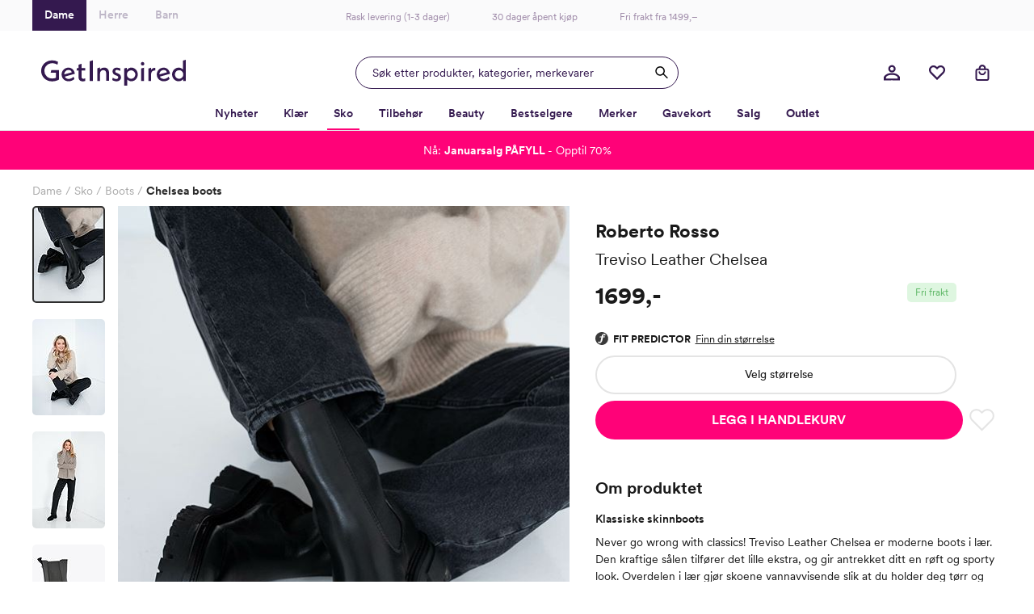

--- FILE ---
content_type: text/html; charset=utf-8
request_url: https://www.getinspired.no/sko/boots/chelsea-boots/roberto-rosso-treviso-leather-chelsea-rb-treviso-black
body_size: 56452
content:

<!DOCTYPE html>
<html lang="nb">
<head>
    <meta charset="utf-8" />
    <meta name="viewport" content="width=device-width, initial-scale=1.0, maximum-scale=1.0,user-scalable=0"/>

        <script type="text/javascript">
            !function (a, b, c, d, e, f, g, h) {
            a.RaygunObject = e, a[e] = a[e] || function () {
                (a[e].o = a[e].o || []).push(arguments)
            }, f = b.createElement(c), g = b.getElementsByTagName(c)[0],
                f.async = 1, f.src = d, g.parentNode.insertBefore(f, g), h = a.onerror, a.onerror = function (b, c, d, f, g) {
                    h && h(b, c, d, f, g), g || (g = new Error(b)), a[e].q = a[e].q || [], a[e].q.push({
                        e: g
                    })
                }
            }(window, document, "script", "//cdn.raygun.io/raygun4js/raygun.min.js", "rg4js");
        </script>
        <script type="text/javascript">
    rg4js('apiKey', 'w4wYB20x9A1t1aT8xCMuQg');
    rg4js('enableCrashReporting', true);
    rg4js('setVersion', '44.0.0');
    rg4js('options', {
        ignore3rdPartyErrors: true,
        ignoreAjaxError: true,
        ignoreAjaxAbort: true
    });
        </script>
    <link rel="apple-touch-icon" sizes="180x180" href="/favicons/getinspired/apple-touch-icon.png">
    <link rel="icon" type="image/png" href="/favicons/getinspired/favicon-32x32.png" sizes="32x32">
    <link rel="icon" type="image/png" href="/favicons/getinspired/favicon-16x16.png" sizes="16x16">
    <link rel="manifest" href="/manifest">
    <!-- <link rel="mask-icon" href="/favicons/safari-pinned-tab.svg" color="#007e8f"> -->
    <!-- <link rel="shortcut icon" href="/favicons/getinspired/favicon.ico"> -->


    <title>Roberto Rosso Treviso Leather Chelsea - Sort | Getinspired.no</title><!-- ssr chunks:  --><link rel="stylesheet" type="text/css" href="/assets/browser.bundle.c2ef3886eb6000cabf00.css" />
<meta name="description" content="Råkule og klassiske skinnboots med høyt skaft. Sikre deg disse med lynrask levering på kun 1-3 dager fra Get Inspired!" data-dynamic="1" />
<meta property="og:url" content="https://www.getinspired.no/sko/skinnsko/roberto-rosso-treviso-leather-chelsea-rb-treviso-black" data-dynamic="1" />
<meta property="og:type" content="website" data-dynamic="1" />
<meta property="og:title" content="Roberto Rosso Treviso Leather Chelsea - Sort" data-dynamic="1" />
<meta property="og:description" content="Råkule og klassiske skinnboots med høyt skaft. Sikre deg disse med lynrask levering på kun 1-3 dager fra Get Inspired!" data-dynamic="1" />
<meta property="product:condition" content="new" data-dynamic="1" />
<meta property="product:retailer_item_id" content="c-RB-TREVISO-BLACK" data-dynamic="1" />
<meta property="product:availability" content="out of stock" data-dynamic="1" />
<meta property="product:price:amount" content="1699.0" data-dynamic="1" />
<meta property="product:price:currency" content="NOK" data-dynamic="1" />
<meta property="product:sizes" content="36|37|38|39|40|41" data-dynamic="1" />
<meta property="product:sizes_in_stock" content="" data-dynamic="1" />
<meta property="og:image" content="https://www.getinspired.no/globalassets/productimages/k_rb-treviso-black_240109_fs_1.jpg?ref=A763B6434A" data-dynamic="1" />

                <script>
                if (!('Promise' in window && Promise.prototype.finally)) {
                    document.write('<' + 'script src="/assets/polyfills.bundle.c93bf6ad2fab2caa798d.js" onerror="window.rg4js&&window.rg4js(\'send\', new Error(\'Failed to load: /assets/polyfills.bundle.c93bf6ad2fab2caa798d.js\'))"></' + 'script>');
                }
                </script>
                <script>
                window.scopeReady = new Promise(function (res, rej) { window.resolveScopeReady = res; window.rejectScopeReady = rej; });
                </script>
            <link rel="canonical" href="/sko/skinnsko/roberto-rosso-treviso-leather-chelsea-rb-treviso-black" id="link-canonical" />
<script src="/assets/browser.bundle.fefa47dfa43851f6046d.js" async></script>
<script src="/assets/vendor.chunk.b193c8b369ce3b240eb8.js" async></script>
<link rel="stylesheet" type="text/css" href="/assets/browser.bundle.c2ef3886eb6000cabf00.css" />
<link rel="preload" href="/assets/CircularXXWeb-Black.2f25d391ac0d68fa1f870410aff379d7.woff2" as="font" />
<link rel="preload" href="/assets/CircularXXWeb-Bold.6303baeb66307f3e3d21465ca336052f.woff2" as="font" />
<link rel="preload" href="/assets/CircularXXWeb-Book.f693e92725b34e86708d4e664046d6a2.woff2" as="font" />
<link rel="preload" href="/assets/CircularXXWeb-Medium.0e53394902f56ea43827926bbbca1d76.woff2" as="font" />
<link rel="preload" href="/assets/CircularXXWeb-Regular.d2e1100fb949e77712d4f0459a1ae098.woff2" as="font" />


    <style data-glitz>@keyframes a{100%{transform:rotate(360deg)}}@keyframes b{0%{stroke-dasharray:1px, 200px;stroke-dashoffset:0px}50%{stroke-dasharray:89px, 200px;stroke-dashoffset:-35px}100%{stroke-dasharray:89px, 200px;stroke-dashoffset:-124px}}.a{min-height:100vh}.b{display:-webkit-box;display:-moz-box;display:-ms-flexbox;display:-webkit-flex;display:flex}.c{flex-direction:column;-webkit-box-orient:vertical;-webkit-box-direction:normal}.d{background-color:white}.e{position:relative}.f{color:#1a1a1a}.g{position:absolute}.h{width:100%}.i{opacity:1}.j{border-top-width:1px}.k{border-top-style:solid}.l{border-top-color:#E4E4E4}.m{font-size:14px}.n{height:-webkit-fit-content;height:-moz-fit-content;height:fit-content}.o{overflow-y:hidden}.p{padding-bottom:0}.q{overscroll-behavior:contain}.r{transition-property:top;-webkit-transition-property:top;-moz-transition-property:top}.s{transition-duration:400ms}.t{transition-timing-function:ease}.u{z-index:-1}.v{top:calc(-100vh - 0px)}.w{font-family:inherit}.x{font-style:inherit}.y{font-variant:inherit}.z{border-left-width:0}.a0{border-right-width:0}.a1{border-top-width:0}.a2{border-bottom-width:0}.a3{padding-left:0}.a4{padding-right:0}.a5{padding-top:0}.a6{-webkit-user-select:none;-moz-user-select:none;-ms-user-select:none;user-select:none}.a7{text-align:inherit}.a8{cursor:pointer}.a9{background-color:#F8F8F8}.aa{text-transform:inherit}.ab{display:-webkit-inline-box;display:-moz-inline-box;display:-ms-inline-flexbox;display:-webkit-inline-flex;display:inline-flex}.ac{align-items:center;-webkit-box-align:center}.ae{justify-content:center;-webkit-box-pack:center}.af{transition-property:color, background-color;-webkit-transition-property:color, background-color;-moz-transition-property:color, background-color}.ag{transition-duration:200ms}.ah{transition-timing-function:ease-out}.am{text-decoration:underline}.ay{top:0}.az{right:0}.b0{margin-top:32px}.b1{margin-right:32px}.b2{font-size:12px}.b3{color:#737373}.b4{font-weight:600}.b5{border-radius:50%}.b6{height:40px}.b7{width:40px}.b8{font-size:1.5em}.b9{width:32px}.ba{height:32px}.bb{gap:32px}.bc{padding-top:32px}.bd{max-width:1200px}.be{margin-top:0}.bf{margin-bottom:0}.bg{margin-left:auto}.bh{margin-right:auto}.bi{align-self:center;-ms-grid-row-align:center}.bj{display:block}.bk{width:201px}.bl{max-width:830px}.bm{justify-content:space-between;-webkit-box-pack:justify}.bn{border-bottom-width:2px}.bo{border-bottom-color:#F9F8F9}.bp{border-bottom-style:solid}.bq{justify-content:flex-start;-webkit-box-pack:start}.br{text-decoration:none}.bs{background-color:transparent;background-color:initial}.bu{font-size:18px}.bv{margin-top:24px}.bw{margin-bottom:4px}.bx{margin-left:0}.by{margin-right:16px}.bz{padding-bottom:2px}.c0{color:inherit}.c1{color:#AAAAAA}.c2{bottom:-2px}.c3{height:2px}.c4{width:0}.c5{background-color:#1a1a1a}.c6{transition-property:left, width;-webkit-transition-property:left, width;-moz-transition-property:left, width}.c7{left:0}.c8{height:100%}.c9{overflow-y:auto}.ca{overflow-x:hidden}.cb{width:100vw}.cc{order:0}.cd{padding-top:8px}.ce{padding-left:16px}.cf{padding-right:16px}.cg{color:#D90005}.ch{text-align:center}.ci{height:38px}.cj{background-color:#FAFAFB}.ck{width:1200px}.cl{width:200px}.cm{font-size:inherit}.cn{width:50%}.co{box-shadow:none}.cp{padding-top:12px}.cq{border-bottom-color:transparent}.cr{border-bottom-width:1px}.cs{background-color:#34194F}.ct{padding-bottom:12px}.cu{color:white}.cx{color:#BEB6C7}.d0{color:#A08CAA}.d1{left:50%}.d2{transform:translateX(-50%)}.d3{text-decoration:inherit}.d6{display:inline-block}.d7{margin-left:12px}.d8{max-width:100%}.d9{max-width:calc(100vw - 48px)}.da{display:-ms-grid;display:grid}.db{padding-bottom:8px}.dc{grid-template-columns:1fr 1fr 1fr;-ms-grid-columns:1fr 1fr 1fr}.dd{pointer-events:all}.de{height:48px}.dh{transition-property:box-shadow;-webkit-transition-property:box-shadow;-moz-transition-property:box-shadow}.di{will-change:box-shadow}.dj{box-shadow:inset 0px 0px 0px 0px #34194F}.dk{border-left-width:1px}.dl{border-left-style:solid}.dm{border-right-width:1px}.dn{border-right-style:solid}.do{max-width:400px}.dp{color:#34194F}.dq{border-left-color:#34194F}.dr{border-right-color:#34194F}.ds{border-top-color:#34194F}.dt{border-bottom-color:#34194F}.du{width:400px}.dv{background-color:transparent}.dw{cursor:inherit}.dx{line-height:1.5}.dy{padding-top:9.5px}.dz{padding-bottom:9.5px}.e0{padding-left:20px}.e5{outline-width:0}.e6{outline-style:none}.e7{font-weight:inherit}.e8{min-width:40px}.e9{border-radius:100%}.ea{width:inherit}.eb{overflow:hidden}.ec{white-space:nowrap}.ed{text-overflow:ellipsis}.ee{transform:scale(1)}.ef{transition-property:opacity, transform;-webkit-transition-property:opacity, transform;-moz-transition-property:opacity, transform}.eg{width:1em}.eh{height:1em}.ei{margin-top:4px}.el{justify-content:flex-end;-webkit-box-pack:end}.em{width:48px}.er{stroke:inherit}.eu{position:fixed}.ev{max-width:calc(100% - 48px)}.ew{will-change:transform}.ex{left:100%}.ey{stroke-width:2}.ez{height:21px}.f0{min-width:21px}.f1{line-height:20px}.f2{top:calc(50% - 2px)}.f3{right:calc(50% - 23px)}.f4{border-radius:100vw}.f5{border-left-color:white}.f6{border-right-color:white}.f7{border-top-color:white}.f8{border-bottom-color:white}.f9{transform:scale(0)}.fa{transition-property:transform;-webkit-transition-property:transform;-moz-transition-property:transform}.fb{margin-right:4px}.ge{border-bottom-color:#FF0278}.gf{font-weight:700}.gs{border-bottom-color:#E4E4E4}.gt{flex-grow:1;-webkit-box-flex:1}.gu{order:2}.gv{height:0}.gw{transition-property:height;-webkit-transition-property:height;-moz-transition-property:height}.gx{transition-duration:300ms}.gy{max-width:unset}.gz{width:calc(100vw - 0px )}.h0{right:50%}.h1{margin-left:calc(-50vw + 0px)}.h2{margin-right:calc(-50vw + 0px)}.h3{padding-top:16px}.h4{padding-bottom:16px}.h5{padding-left:8px}.h6{padding-right:8px}.h7{color:#302045}.h8{background-color:#F9F8F9}.h9{border-bottom-color:#D1D1D1}.ha{border-left-color:black}.hb{border-right-color:black}.hc{border-top-color:black}.hd{border-bottom-color:black}.he{border-radius:100vh}.hf{width:18px}.hg{height:18px}.hh{min-width:18px}.hi{font-size:8px}.hj{margin-right:8px}.hl{background-color:#FF0278}.hn{margin-left:16px}.ho{min-height:1px}.hp{height:1px}.hq{bottom:0}.hr{margin-right:0}.hs{list-style:none}.hv{height:37px}.hw{flex-wrap:wrap;-webkit-box-lines:multiple}.i2{font-weight:400}.i8{color:#2D2D2D}.i9{grid-template-columns:minmax(0, 1.32fr) minmax(0, 1fr);-ms-grid-columns:minmax(0, 1.32fr) minmax(0, 1fr)}.ia{grid-column-gap:32px}.ib{order:1}.ic{margin-bottom:32px}.id{position:-webkit-sticky;position:sticky}.ie{z-index:6}.if{top:11px}.ih{flex-shrink:0}.ii{flex-basis:auto}.ij{margin-left:-0px}.ik{flex-grow:0;-webkit-box-flex:0}.il{width:calc(100% - 0px)}.im{cursor:-webkit-zoom-in;cursor:-moz-zoom-in;cursor:zoom-in}.ip{transition-property:opacity;-webkit-transition-property:opacity;-moz-transition-property:opacity}.iq{transition-timing-function:ease-in}.ir{object-fit:cover}.is{object-position:center}.it{opacity:0}.iu{max-height:600px}.iv{width:auto}.iw{max-height:100%}.ix{padding-bottom:20px}.iy{touch-action:manipulation}.iz{width:90px}.ji{border-radius:5px}.jr{width:calc(100% - 56px)}.js{margin-bottom:29px}.jt{row-gap:8px}.jv{line-height:21px}.jw{font-size:17px}.jx{font-size:22.5px}.jy{line-height:31px}.jz{font-size:19.5px}.k0{line-height:30px}.k1{color:#1A1A1A}.k2{flex-direction:row;-webkit-box-orient:horizontal;-webkit-box-direction:normal}.k3{align-items:flex-start;-webkit-box-align:start}.k4{margin-top:14px}.k5{font-size:26px}.k6{font-size:29px}.k7{flex-direction:column-reverse;-webkit-box-orient:vertical;-webkit-box-direction:reverse}.k8{row-gap:6px}.k9{align-items:flex-end;-webkit-box-align:end}.ka{background-color:#DEF6E0}.kb{color:#61B969}.kc{padding-left:10px}.kd{padding-right:10px}.ke{padding-top:6px}.kf{padding-bottom:6px}.kg{box-sizing:content-box}.kh{line-height:12px}.ki{height:19.5px}.kj{margin-bottom:10px}.kk{justify-content:left;-webkit-box-pack:left}.km{border-left-width:2px}.kn{border-left-color:#E4E4E4}.ko{border-right-width:2px}.kp{border-right-color:#E4E4E4}.kq{border-top-width:2px}.kr{padding-top:13.5px}.ks{padding-bottom:13.5px}.kt{margin-bottom:8px}.ku{font-weight:500}.kv{-webkit-column-gap:6px;column-gap:6px}.kw{margin-bottom:24px}.kx{gap:8px}.ky{text-transform:uppercase}.kz{padding-left:32px}.l0{padding-right:32px}.l1{font-size:16px}.l2{min-width:48px}.l3{stroke-width:1.5}.l4{padding-left:1px}.l5{padding-right:1px}.l6{padding-top:1px}.l7{padding-bottom:1px}.l8{color:#E4E4E4}.l9{fill:transparent}.lb{font-size:35px}.lc{margin-bottom:16px}.ld{padding-top:24px}.le{padding-bottom:24px}.lf{border-bottom-color:#F3F3F4}.li{border-radius:0}.lj{font-size:20px}.lk{line-height:24px}.ll{white-space:pre-line}.lm{width:60px}.ln{height:60px}.lp{border-radius:10px}.lq{height:inherit}.lr{height:16px}.lt{fill:#E4E4E4}.lu{min-width:10px}.lv{width:10px}.lw{height:26px}.lx{will-change:height}.ly{width:25px}.lz{vertical-align:initial}.m0{animation-name:a}.m1{animation-duration:2000ms}.m2{animation-timing-function:linear}.m3{animation-iteration-count:infinite}.m4{animation-name:b}.m5{animation-duration:1500ms}.m6{animation-timing-function:ease-in-out}.m7{margin-top:80px}.m8{margin-left:-24px}.m9{margin-right:-24px}.ma{max-width:calc(100% + 48px)}.mb{width:calc(100% + 48px)}.mc{width:5%}.md{background-image:-webkit-linear-gradient(90deg, white 0%, rgba(253, 250, 247, 0) 100%);;background-image:-moz-linear-gradient(90deg, white 0%, rgba(253, 250, 247, 0) 100%);;background-image:linear-gradient(90deg, white 0%, rgba(253, 250, 247, 0) 100%);}.me{transition-property:all;-webkit-transition-property:all;-moz-transition-property:all}.mf{font-size:28px}.mg{-webkit-filter:drop-shadow(0 2px 4px rgba(0, 0, 0, .1)) drop-shadow(0 2px 8px rgba(0, 0, 0, .05));filter:drop-shadow(0 2px 4px rgba(0, 0, 0, .1)) drop-shadow(0 2px 8px rgba(0, 0, 0, .05))}.mh{z-index:3}.mi{border-radius:100px}.mj{color:#353535}.mk{left:16px}.ml{cursor:arrow}.mm{width:24px}.mn{height:24px}.mo{stroke:currentColor}.mp{fill:currentColor}.mq{transform:rotate(180deg)}.mr{color:#321E46}.ms{margin-right:24px}.mt{margin-left:8px}.mu{width:calc(23.529411764705884% - 16px)}.mv{color:black}.mx{background-color:rgba(255, 255, 255, 0.8)}.my{border-radius:8px}.mz{top:10px}.n0{right:10px}.n1{min-width:auto}.n2{width:38px}.n3{pointer-events:none}.n4{bottom:10px}.n5{align-items:end;-webkit-box-align:end}.n6{width:-webkit-fit-content;width:-moz-fit-content;width:fit-content}.n7{margin-bottom:5px}.n8{border-bottom-right-radius:0}.n9{border-top-right-radius:0}.na{border-top-left-radius:4px}.nb{border-bottom-left-radius:4px}.nc{font-size:11px}.nd{letter-spacing:0.2px}.ne{padding-left:12px}.nf{padding-right:12px}.ng{padding-top:4px}.nh{padding-bottom:4px}.nk{margin-top:12px}.nl{padding-right:4px}.nm{line-height:22px}.nn{margin-top:auto}.no{grid-template-columns:repeat(auto-fill, minmax(10px, 1fr));-ms-grid-columns:repeat(auto-fill, minmax(10px, 1fr))}.np{grid-gap:8px}.nq{margin-bottom:1px}.nr{box-sizing:border-box}.ns{height:10px}.nt{background-color:#2d2e2e}.nu{flex-basis:1px}.nv{background-color:#626263}.nw{color:#FF0278}.nx{line-height:inherit}.ny{display:inline}.nz{text-decoration:line-through}.o0{text-align:left}.o1{background-color:#232121}.o2{background-color:#7a7574}.o3{background-color:#464545}.o4{background-color:#2d2f2f}.o5{background-color:#6f6f70}.o6{background-color:#37302a}.o7{background-color:#212524}.o8{background-color:#606161}.o9{background-color:#303131}.oa{background-color:#717171}.ob{background-color:#2c2b2c}.oc{background-color:#575656}.od{background-color:#24242c}.oe{background-color:#79797c}.of{background-color:#2a292a}.og{background-color:#646363}.oh{background-color:#272724}.oi{background-color:#666666}.oj{background-color:#574b44}.ok{background-color:#313130}.ol{background-image:-webkit-linear-gradient(270deg,  white 0%, rgba(253, 250, 247, 0) 100%);background-image:-moz-linear-gradient(270deg,  white 0%, rgba(253, 250, 247, 0) 100%);background-image:linear-gradient(270deg,  white 0%, rgba(253, 250, 247, 0) 100%)}.om{right:16px}.on{background-color:#525353}.oo{background-color:#12110f}.op{background-color:#918272}.oq{background-color:#d5d1c7}.or{background-image:-webkit-linear-gradient(90deg, #CC1007, #6060ff, #008D39);background-image:-moz-linear-gradient(90deg, #CC1007, #6060ff, #008D39);background-image:linear-gradient(90deg, #CC1007, #6060ff, #008D39)}.os{background-color:#850a25}.ot{background-color:#402c29}.ou{background-color:#1c1b1c}.ov{background-color:#ccbca8}.ow{background-color:#191f2e}.ox{background-color:#988a3a}.oy{background-color:#602427}.oz{background-color:#adc1db}.p0{background-color:#39281d}.p1{background-color:#474832}.p2{background-color:#070706}.p3{background-color:#c3c5c6}.p4{background-color:#d6c9b9}.p5{background-color:#1b2030}.p6{background-color:#4a4831}.p7{background-color:#716624}.p8{background-color:#26190f}.p9{background-color:#c9a045}.pa{background-color:#a0a279}.pb{background-color:#e7bea9}.pc{background-color:#A52A2A}.pd{background-color:#13121a}.pe{background-color:#ffffff}.pf{background-color:#1a202f}.pg{background-color:#b3c6dd}.ph{background-color:#131211}.pi{background-color:#14171e}.pj{background-color:#c9baa9}.pk{background-color:#7b7132}.pl{background-color:#f97645}.pm{background-color:#4a392e}.pn{background-color:#652e2f}.po{background-color:#1a181d}.pp{background-color:#23222d}.pq{background-color:#252e40}.pr{background-color:#a9acac}.ps{background-color:#65454d}.pt{background-color:#e9acd1}.pu{background-color:#d5222f}.pv{background-color:#7a8a94}.pw{background-color:#2e8b59}.px{background-color:#1e2335}.py{background-color:#e74d68}.pz{background-color:#242124}.q0{background-color:#1a1e2d}.q1{background-color:#e3d4c2}.q2{background-color:#d16466}.q3{background-color:#b0c3de}.q4{background-color:#3c2a1f}.q5{background-color:#5f5c3e}.q6{background-color:#63282b}.q7{background-color:#646565}.q8{background-color:#1b1b1a}.q9{background-color:#373f3b}.qa{background-color:#f5f0e5}.qb{background-color:#c25858}.qc{background-color:#fbf2e3}.qd{background-color:#121110}.qe{background-color:#331216}.qf{background-color:#bd1426}.qg{font-size:24px}.qh{line-height:28px}.qi{background-color:#f9f9f9}.qj{flex-basis:0}.qk{margin-bottom:82px}.ql{width:768px}.qm{padding-bottom:32px}.qn{min-height:350px}.qo{order:3}.qp{padding-top:40px}.qq{max-width:990px}.qr{margin-top:8px}.qs{margin-bottom:12px}.qt{margin-top:16px}.qu{width:20px}.qv{height:22px}.qw{margin-top:calc(22px + 16px)}.qx{width:356px}.qy{height:69px}.qz{grid-area:1 / 1}.r0{background-color:#ff0278}.r1{color:#ffffff}.r2{color:transparent}.r3{background-color:#DB0075}.r4{z-index:7}.ai:focus-visible{outline-color:#379EFF}.aj:focus-visible{outline-offset:4px}.ak:focus-visible{outline-style:solid}.al:focus-visible{outline-width:4px}.an:hover{color:#E070A6}.ao:hover{text-decoration:underline}.bt:hover{color:inherit}.cv:hover{background-color:#34194F}.cw:hover{color:white}.cy:hover{background-color:white}.cz:hover{color:#BEB6C7}.d4:hover{text-decoration:inherit}.g3:hover{color:#34194F}.g4:hover{font-weight:600}.g5:hover{border-bottom-color:#FF0278}.g6:hover{border-bottom-width:2px}.g7:hover{border-bottom-style:solid}.gq:hover{font-weight:700}.hk:hover{text-decoration:none}.jh:hover{-webkit-filter:brightness(80%);filter:brightness(80%)}.as:focus{outline-width:0}.at:focus{color:white}.au:focus{text-decoration:underline}.fh:focus{color:#34194F}.fi:focus{font-weight:600}.fj:focus{text-decoration:inherit}.gk:focus{color:inherit}.gl:focus{font-weight:700}.av:active{outline-width:0}.aw:active{color:white}.ax:active{text-decoration:underline}.fl:active{color:#34194F}.fm:active{font-weight:600}.fn:active{text-decoration:inherit}.gn:active{color:inherit}.go:active{font-weight:700}.d5:not(:last-child){margin-right:40px}.ls:not(:last-child){padding-bottom:8px}.e1::placeholder{opacity:0.5}.e2::placeholder{color:#34194F}.fc:hover:hover{font-weight:600}.gg:hover:hover{font-weight:700}.fk:focus:hover{font-weight:600}.gm:focus:hover{font-weight:700}.fo:active:hover{font-weight:600}.gp:active:hover{font-weight:700}.fp:after{position:absolute}.fq:after{content:""}.fr:after{background-color:white}.fs:after{width:8px}.ft:after{height:2px}.fu:after{left:0}.fv:after{bottom:-2px}.g8:after{content:attr(data-label)}.g9:after{visibility:hidden}.ga:after{height:0}.gb:after{overflow:hidden}.gc:after{display:block}.gd:after{font-weight:600}.gr:after{font-weight:700}.i3:after{content:" / "}.i4:after{white-space:pre}.j0:after{pointer-events:none}.j1:after{top:0}.j2:after{right:0}.j3:after{bottom:0}.j4:after{border-left-width:2px}.j5:after{border-left-color:#2D2D2D}.j6:after{border-left-style:solid}.j7:after{border-right-width:2px}.j8:after{border-right-color:#2D2D2D}.j9:after{border-right-style:solid}.ja:after{border-top-width:2px}.jb:after{border-top-color:#2D2D2D}.jc:after{border-top-style:solid}.jd:after{border-bottom-width:2px}.je:after{border-bottom-color:#2D2D2D}.jf:after{border-bottom-style:solid}.jg:after{border-radius:5px}.jj:after{border-left-width:0}.jk:after{border-left-color:#D1D1D1}.jl:after{border-right-width:0}.jm:after{border-right-color:#D1D1D1}.jn:after{border-top-width:0}.jo:after{border-top-color:#D1D1D1}.jp:after{border-bottom-width:0}.jq:after{border-bottom-color:#D1D1D1}.fw:before{position:absolute}.fx:before{content:""}.fy:before{background-color:white}.fz:before{width:8px}.g0:before{height:2px}.g1:before{right:0}.g2:before{bottom:-2px}.in:before{float:left}.io:before{padding-top:133%}.lo:before{padding-top:100%}.ht:empty:before{content:" "}.hu:empty:before{white-space:pre}.ni:first-child{margin-top:0}.nj:last-child{margin-bottom:0}</style><style data-glitz media="(hover: hover)">.ap:hover{background-color:#F3F3F3}.aq:hover{color:white}.ar:hover{text-decoration:underline}.en:hover{background-color:#F9F8F9}.eo:hover{color:#5B4570}.fd:hover{color:#34194F}.fe:hover{font-weight:600}.ff:hover{text-decoration:inherit}.gh:hover{color:inherit}.gi:hover{font-weight:700}.hm:hover{background-color:#A3014A}.kl:hover{color:#1a1a1a}.la:hover{fill:#E4E4E4}.mw:hover{color:#FF0278}.fg:hover:hover{font-weight:600}.gj:hover:hover{font-weight:700}.i5:hover:hover{text-decoration:underline}.i6:focus:hover{text-decoration:underline}.i7:active:hover{text-decoration:underline}</style><style data-glitz media="(min-width: 320px)">.hx{flex-wrap:nowrap;-webkit-box-lines:nowrap}.hy{overflow-x:auto}.hz{white-space:nowrap}.i0{-webkit-overflow-scrolling:touch}</style><style data-glitz media="(min-width: 1024px)">.df{border-radius:24px}.dg{height:40px}.ej{height:24px}.ek{width:24px}.ep{margin-right:16px}.eq{width:40px}.es{height:20px}.et{width:20px}.i1{margin-top:8px}.ig{flex-direction:row-reverse;-webkit-box-orient:horizontal;-webkit-box-direction:reverse}.ju{padding-top:16px}.e3::placeholder{opacity:1}.e4::placeholder{color:#34194F}</style><style data-glitz media="(min-width: 1200px)">.lg{padding-left:0}.lh{padding-right:0}</style>
<!-- Google Tag Manager -->
<script id="CookieConsent" src="https://policy.app.cookieinformation.com/uc.js"
    data-culture="NB" data-gcm-version="2.0" type="text/javascript"></script>
<script>(function(w,d,s,l,i){w[l]=w[l]||[];w[l].push({'gtm.start':
new Date().getTime(),event:'gtm.js'});var f=d.getElementsByTagName(s)[0],
j=d.createElement(s),dl=l!='dataLayer'?'&l='+l:'';j.async=true;j.src=
'https://www.googletagmanager.com/gtm.js?id='+i+dl;f.parentNode.insertBefore(j,f);
})(window,document,'script','dataLayer','GTM-KB5BGKN');</script>
<!-- End Google Tag Manager -->
    <script>
    (function (i, s, o, g, r, a, m) {
        i['VoyadoAnalyticsObject'] = r;
        i[r] = i[r] || function () { (i[r].q = i[r].q || []).push(arguments) }, i[r].l = 1 * new Date();
        a = s.createElement(o), m = s.getElementsByTagName(o)[0];
        a.async = 1;
        a.src = g;
        m.parentNode.insertBefore(a, m)
    })(window, document, 'script', 'https://assets.voyado.com/jsfiles/analytics_0.1.6.min.js', 'voyado');
        
    voyado("setTenant", "GetInspired");
</script>
        <script async src="//js.testfreaks.com/onpage/getinspired-no/head.js"></script>
</head>
<body class="getinspireddame">
<!-- Google Tag Manager (noscript) -->
<noscript><iframe src="https://www.googletagmanager.com/ns.html?id=GTM-KB5BGKN"
height="0" width="0" style="display:none;visibility:hidden"></iframe></noscript>
<!-- End Google Tag Manager (noscript) -->
    
    <div id="triggerbee-placeholder-top-desktop"></div>
    <div id="container"><div class="a b c d"><div class="e"><div><div class="f d g h b c i j k l m n o p q r s t u v"><button type="button" class="w x y z a0 a1 a2 a3 a4 a5 p a6 a7 a8 a9 aa ab ac ae af ag ah ai aj ak al am an ao ap aq ar as at au av aw ax g ay az b0 b1 b2 b3 b4 b5 b6 b7"><svg xmlns="http://www.w3.org/2000/svg" width="1em" height="1em" viewBox="0 0 24 24" fill="none" stroke="currentColor" stroke-width="2" stroke-linecap="round" stroke-linejoin="round" class="ab b8 b9 ba"><line x1="18" y1="6" x2="6" y2="18"></line><line x1="6" y1="6" x2="18" y2="18"></line></svg></button><div class="b c bb bc bd be bf bg bh"><a class="bi" data-scope-link="true" href="/"><svg class="bj ba bk" id="Layer_1" data-name="Layer 1" viewBox="0 0 389.53 69.58"><path d="M39.99 34.93v13.42l-.21.09a27.155 27.155 0 01-10.43 1.89c-5.48.08-10.76-2.05-14.65-5.92A20.377 20.377 0 018.68 29.8C8.68 18.29 18 9.28 29.89 9.28c5.01.04 9.92 1.46 14.18 4.1l1.32-8.07a34.588 34.588 0 00-15.58-3.8C13.1 1.51 0 13.93 0 29.8s12.77 28.29 29.12 28.29c6.69 0 13.55-1.69 18.78-4.66v-25.8H27.4l-1.87 7.29h14.46zm68.69-24.29l-7.9 2.69v8.83h-4.21l-1.17 6.69h5.38v17.73c0 7.2 4.26 11.5 11.35 11.5 2.15.02 4.28-.38 6.28-1.16v-6.84c-1.51.6-3.11.94-4.74 1-3.11 0-4.97-1.98-4.97-5.29V28.85h9.73v-6.69h-9.73l-.02-11.52zm21.89 46.17h8.51V1.36l-8.51 2.76v52.69zm75.14-20.63l-1.57-.55c-3.96-1.41-4.76-2.78-4.76-4.53 0-2.37 1.72-3.84 4.47-3.84 2.37 0 5.65 1.04 8.59 2.71l1.15-6.3a23.386 23.386 0 00-9.9-2.56c-6.77 0-11.49 4.21-11.49 10.23 0 4.94 2.99 8.66 8.44 10.47l1.42.47c4.55 1.49 5.47 2.99 5.47 4.93 0 2.75-2.01 4.46-5.25 4.46-2.99 0-6.08-1.09-9.78-3.42l-1.07 6.31c3.4 2.13 7.3 3.31 11.31 3.43 7.29 0 12.19-4.36 12.19-10.86 0-5.27-3.1-8.95-9.22-10.94zM73.73 21.17c-10.45 0-18.63 8.08-18.63 18.4s8.15 18.32 18.95 18.32c5.8-.04 11.37-2.23 15.64-6.16l-2.54-6.23c-3.91 4.03-8.29 6.08-13.02 6.08s-8.37-2.12-10.43-5.8l-.2-.36.4-.12 26.82-7.63c-1.12-9.72-8.1-16.5-16.98-16.5zM62.18 39.32v-.46c.41-6.54 5.36-11.46 11.51-11.46 4.42 0 7.09 1.86 8.66 6.03l.13.34-20.3 5.54zm180.75-18.23c-4.45-.03-8.69 1.94-11.51 5.39l-.55.67v-5.77l-7.29 1.86v46.34h7.9V52.56l.54.57c2.84 3.02 6.8 4.71 10.94 4.69 9.43 0 17.1-8.26 17.1-18.4s-7.69-18.32-17.13-18.32zm-.83 29.93c-6.28 0-11.22-5.06-11.22-11.55a11.267 11.267 0 0119.34-7.56c3.16 3.25 4.06 8.08 2.29 12.26a11.258 11.258 0 01-10.41 6.85zm27.07 5.79h7.9V21.24l-7.9 2.02v33.55zm27.32-30.33l-.61.84v-5.97l-7.29 2.34v33.12h7.29V39.59c0-7.42 3.78-11.05 11.55-11.07v-7.06c-4.96.04-8.65 1.7-10.94 5.02zm33.37-5.31c-10.45 0-18.62 8.08-18.62 18.4s8.15 18.32 18.95 18.32c5.79-.03 11.37-2.23 15.63-6.16l-2.55-6.23c-3.91 4.03-8.29 6.08-13.02 6.08s-8.38-2.12-10.43-5.8l-.2-.36 27.22-7.75c-1.12-9.72-8.1-16.5-16.98-16.5zm-11.55 18.15v-.46c.41-6.54 5.36-11.46 11.51-11.46 4.42 0 7.09 1.86 8.66 6.03l.13.34-20.3 5.54zm34.16.17c0 10.14 7.9 18.4 17.69 18.4a15.5 15.5 0 0011.67-5.17l.4-.61v4.74h7.29V0l-7.9 2.2v24.17l-.26-.58c-2.94-3.01-7-4.67-11.21-4.6-9.76-.02-17.69 8.22-17.69 18.3zm30.09 0c0 6.47-4.93 11.55-11.22 11.55s-11.21-5.06-11.21-11.55a11.219 11.219 0 0111.22-11.48c3.02 0 5.91 1.22 8.03 3.38 2.11 2.16 3.26 5.08 3.19 8.1zM273.12 5.97c-2.54-.03-4.63 2-4.67 4.55a4.678 4.678 0 007.94 3.48 4.678 4.678 0 00-3.26-8.03zM169.46 20.95a13.94 13.94 0 00-10.33 4.26l-.57.61v-5.39l-7.29 2.43v33.96h7.29V36.99c0-5.47 3.46-9.17 8.6-9.17s7.81 3.22 7.81 8.62V56.8h7.9V35.48c-.03-8.96-5.16-14.54-13.41-14.54zm0 0" fill="#34194f"></path></svg></a></div><section class="bg bh h bl"><div class="e b bm ac bn bo bp a3 a4"><div class="e b bq"><button type="button" class="w x y z a0 a1 a2 a3 a4 a5 a6 br a7 bs a8 av bj bt b4 bu bv bw bx by bz c0">Dame</button><button type="button" class="w x y z a0 a1 a2 a3 a4 a5 a6 br a7 bs a8 av bj c1 bt b4 bu bv bw bx by bz">Herre</button><button type="button" class="w x y z a0 a1 a2 a3 a4 a5 a6 br a7 bs a8 av bj c1 bt b4 bu bv bw bx by bz">Barn</button></div><div class="g c2 c3 c4"><div class="g c3 c5 c6 s t c7 c4"></div></div></div></section><div class="c8 c9 ca"><div class="cb"><section class="bg bh h bl"></section></div></div></div></div></div><header class="e cc"><div><noscript class="cd ce cf b2 cg ch">Det virker som om nettleseren din ikke støtter JavaScript, eller at du har slått av JavaScript. JavaScript er nødvendig for å gi deg den beste opplevelsen.</noscript><div class="f d"><div class="h b m ae ci cj b3"><div class="ck b"><div class="b cl a2 bp bo ac"><button type="button" class="w cm x y z a0 a1 a3 a4 a6 br a8 av cn b4 co cp ch cq cr bp cs i ct cu cv cw">Dame</button><button type="button" class="w cm x y z a0 a1 a3 a4 a6 br bs a8 av cx cn b4 co cp ct ch cq cr bp cy cz">Herre</button><button type="button" class="w cm x y z a0 a1 a3 a4 a6 br bs a8 av cx cn b4 co cp ct ch cq cr bp cy cz">Barn</button></div><div class="cp d0 g d1 d2 b"><a class="c0 d3 b ac bt d4 d5" data-scope-link="true" href="/om-oss"><div class="d6 d7 b2">Rask levering (1-3 dager)</div></a><a class="c0 d3 b ac bt d4 d5" data-scope-link="true" href="/om-oss"><div class="d6 d7 b2">30 dager åpent kjøp</div></a><a class="c0 d3 b ac bt d4 d5" data-scope-link="true" href="/kundeservice/levering"><div class="d6 d7 b2">Fri frakt fra 1499,–</div></a></div></div></div><div class="bg bh d8 h e"><div class="d"><div class="bg bh d9 ck"><div class="da ac db bc dc"><a data-scope-link="true" href="/"><svg class="bj ba bk" id="Layer_1" data-name="Layer 1" viewBox="0 0 389.53 69.58"><path d="M39.99 34.93v13.42l-.21.09a27.155 27.155 0 01-10.43 1.89c-5.48.08-10.76-2.05-14.65-5.92A20.377 20.377 0 018.68 29.8C8.68 18.29 18 9.28 29.89 9.28c5.01.04 9.92 1.46 14.18 4.1l1.32-8.07a34.588 34.588 0 00-15.58-3.8C13.1 1.51 0 13.93 0 29.8s12.77 28.29 29.12 28.29c6.69 0 13.55-1.69 18.78-4.66v-25.8H27.4l-1.87 7.29h14.46zm68.69-24.29l-7.9 2.69v8.83h-4.21l-1.17 6.69h5.38v17.73c0 7.2 4.26 11.5 11.35 11.5 2.15.02 4.28-.38 6.28-1.16v-6.84c-1.51.6-3.11.94-4.74 1-3.11 0-4.97-1.98-4.97-5.29V28.85h9.73v-6.69h-9.73l-.02-11.52zm21.89 46.17h8.51V1.36l-8.51 2.76v52.69zm75.14-20.63l-1.57-.55c-3.96-1.41-4.76-2.78-4.76-4.53 0-2.37 1.72-3.84 4.47-3.84 2.37 0 5.65 1.04 8.59 2.71l1.15-6.3a23.386 23.386 0 00-9.9-2.56c-6.77 0-11.49 4.21-11.49 10.23 0 4.94 2.99 8.66 8.44 10.47l1.42.47c4.55 1.49 5.47 2.99 5.47 4.93 0 2.75-2.01 4.46-5.25 4.46-2.99 0-6.08-1.09-9.78-3.42l-1.07 6.31c3.4 2.13 7.3 3.31 11.31 3.43 7.29 0 12.19-4.36 12.19-10.86 0-5.27-3.1-8.95-9.22-10.94zM73.73 21.17c-10.45 0-18.63 8.08-18.63 18.4s8.15 18.32 18.95 18.32c5.8-.04 11.37-2.23 15.64-6.16l-2.54-6.23c-3.91 4.03-8.29 6.08-13.02 6.08s-8.37-2.12-10.43-5.8l-.2-.36.4-.12 26.82-7.63c-1.12-9.72-8.1-16.5-16.98-16.5zM62.18 39.32v-.46c.41-6.54 5.36-11.46 11.51-11.46 4.42 0 7.09 1.86 8.66 6.03l.13.34-20.3 5.54zm180.75-18.23c-4.45-.03-8.69 1.94-11.51 5.39l-.55.67v-5.77l-7.29 1.86v46.34h7.9V52.56l.54.57c2.84 3.02 6.8 4.71 10.94 4.69 9.43 0 17.1-8.26 17.1-18.4s-7.69-18.32-17.13-18.32zm-.83 29.93c-6.28 0-11.22-5.06-11.22-11.55a11.267 11.267 0 0119.34-7.56c3.16 3.25 4.06 8.08 2.29 12.26a11.258 11.258 0 01-10.41 6.85zm27.07 5.79h7.9V21.24l-7.9 2.02v33.55zm27.32-30.33l-.61.84v-5.97l-7.29 2.34v33.12h7.29V39.59c0-7.42 3.78-11.05 11.55-11.07v-7.06c-4.96.04-8.65 1.7-10.94 5.02zm33.37-5.31c-10.45 0-18.62 8.08-18.62 18.4s8.15 18.32 18.95 18.32c5.79-.03 11.37-2.23 15.63-6.16l-2.55-6.23c-3.91 4.03-8.29 6.08-13.02 6.08s-8.38-2.12-10.43-5.8l-.2-.36 27.22-7.75c-1.12-9.72-8.1-16.5-16.98-16.5zm-11.55 18.15v-.46c.41-6.54 5.36-11.46 11.51-11.46 4.42 0 7.09 1.86 8.66 6.03l.13.34-20.3 5.54zm34.16.17c0 10.14 7.9 18.4 17.69 18.4a15.5 15.5 0 0011.67-5.17l.4-.61v4.74h7.29V0l-7.9 2.2v24.17l-.26-.58c-2.94-3.01-7-4.67-11.21-4.6-9.76-.02-17.69 8.22-17.69 18.3zm30.09 0c0 6.47-4.93 11.55-11.22 11.55s-11.21-5.06-11.21-11.55a11.219 11.219 0 0111.22-11.48c3.02 0 5.91 1.22 8.03 3.38 2.11 2.16 3.26 5.08 3.19 8.1zM273.12 5.97c-2.54-.03-4.63 2-4.67 4.55a4.678 4.678 0 007.94 3.48 4.678 4.678 0 00-3.26-8.03zM169.46 20.95a13.94 13.94 0 00-10.33 4.26l-.57.61v-5.39l-7.29 2.43v33.96h7.29V36.99c0-5.47 3.46-9.17 8.6-9.17s7.81 3.22 7.81 8.62V56.8h7.9V35.48c-.03-8.96-5.16-14.54-13.41-14.54zm0 0" fill="#34194f"></path></svg></a><div aria-label="" class="dd e a8"><form action="/search" class="de df dg dh ag ah di dj dk dl dm dn j k cr bp m do dp d dq dr ds dt du"><div class="e b ac c8"><input type="search" name="q" autoComplete="off" value="" placeholder="Søk etter produkter, kategorier, merkevarer" class="h z a0 a1 a2 c0 dv as dw dx b6 dy dz e0 a4 m e1 e2 e3 e4 e5 e6"/><button type="submit" class="w x y e7 z a0 a1 a2 a6 c0 br a7 bs a8 av aa ab ac ae af ag ah as ai aj ak al dx b6 dy dz m e8 a3 a4 e9 e"><span class="ea b ac ae e7 cm eb ec ed i ee ef ag ah"><svg width="1em" height="1em" class="eg eh b8 bj ei cu ej ek" version="1.1" id="Layer_1" x="0" y="0" viewBox="0 0 500 625" xml:space="preserve"><path d="M312.5 206c0 3.3-.1 6.5-.4 9.8-.1 1.6-.3 3.2-.4 4.8-.5 5 .6-3.3-.2 1.5-1 6.4-2.6 12.8-4.6 19-1 3-2 5.9-3.2 8.8-1.3 3.3 1.7-3.5-.3.7-.8 1.6-1.5 3.2-2.3 4.8-2.9 5.7-6.1 11.1-9.8 16.3-.7 1-2 3.6-3.1 4.2-.1.1 2.7-3.1 1.1-1.5l-1.2 1.5c-2.2 2.7-4.5 5.3-7 7.8-2.1 2.2-4.3 4.3-6.6 6.3-1 .9-2 1.7-3 2.6-.7.6-1.3 1.1-2 1.7-2.8 2.4 2.5-1.7.4-.3-5.2 3.7-10.3 7.3-15.9 10.3-2.7 1.5-5.4 2.9-8.2 4.2-.6.3-1.2.5-1.8.8-2.4 1.3 3.6-1.4 1.1-.5-1.7.6-3.3 1.3-5 1.9-6.1 2.2-12.4 4-18.7 5.2-1.6.3-3.1.6-4.7.8-4.7.8 2.9-.2-.8.1-3.4.4-6.9.7-10.4.8-6.8.2-13.4-.1-20.2-.8-3.7-.4 3.9.6-.8-.1-1.6-.3-3.1-.5-4.7-.8-3.3-.7-6.6-1.5-9.8-2.4-3-.8-6-1.8-8.9-2.9-1.5-.5-2.9-1.1-4.3-1.7-2.7-1 .5.7 1.1.5-.3.1-2.1-.9-2.4-1.1-5.8-2.7-11.3-5.8-16.7-9.2-2.6-1.7-5-3.5-7.5-5.3-2.2-1.5 2.9 2.5 1 .7l-1.5-1.2c-1.3-1.1-2.7-2.2-4-3.4-4.7-4.2-9.1-8.8-13.1-13.6-.6-.7-1.1-1.4-1.7-2-1.5-1.7 1.2 1.5 1.1 1.5-1-.6-2-2.7-2.7-3.7-1.9-2.7-3.7-5.4-5.4-8.2-1.6-2.6-3.1-5.3-4.5-8-.7-1.4-1.4-2.8-2-4.1-.4-.8-.7-1.6-1.1-2.4-1.2-2.3 1.8 4.7.2.5-2.3-5.8-4.2-11.7-5.7-17.8-.7-3.1-1.4-6.2-1.9-9.3 0 0-.6-2.5-.4-2.7-.1.1.6 5.2.2 1.2-.2-1.8-.4-3.7-.5-5.5-.5-6.7-.5-13.5.1-20.2.1-1.6.3-3.2.5-4.8.4-3.7-.7 4.3.1-.8.5-3.3 1.2-6.7 2-10 1.5-6.3 3.7-12.3 6-18.4.8-2.1-.7 1.8-.7 1.7-.1-.2.9-2 1.1-2.4.6-1.4 1.3-2.8 2-4.2 1.5-2.9 3.1-5.8 4.8-8.6 1.6-2.6 3.3-5.2 5-7.7.9-1.2 1.8-2.5 2.7-3.7 1.3-1.8-1.1 1.5-1.1 1.5-.1-.3 1.8-2.2 2.1-2.5 4-4.8 8.4-9.4 13.1-13.6 1.1-1 2.3-2 3.5-3l1.5-1.2c2.7-2.3-.8.5-1 .7 1.3-2.1 5.9-4.3 8-5.7 5.3-3.5 10.9-6.6 16.7-9.2.4-.2 2.2-1.2 2.4-1.1.1 0-3.8 1.5-1.7.7 1.5-.5 2.9-1.1 4.3-1.7 3.1-1.2 6.3-2.2 9.5-3.1 3-.9 6.1-1.6 9.2-2.2 1.6-.3 3.1-.6 4.7-.9.9-.1 1.9-.2 2.7-.4-1 .3-4 .5-1.2.2 6.9-.7 13.9-1 20.9-.8 3 .1 6 .4 9 .7 5.2.6-2.9-.5.8.1 1.8.3 3.6.6 5.4 1 6.6 1.3 13.1 3.1 19.3 5.5 1.2.5 2.5 1 3.7 1.4 3.6 1.4-1-.5-1.1-.5.2-.1 2.4 1.1 2.4 1.1 3 1.4 5.9 2.9 8.8 4.5 2.7 1.5 5.3 3.1 7.9 4.7 2.1 1.4 6.7 3.5 8 5.7.1.1-3.2-2.6-1.5-1.1.6.6 1.4 1.1 2 1.7 1.2 1 2.3 2 3.5 3 2.4 2.2 4.8 4.4 7 6.8 2.1 2.2 4.1 4.5 6.1 6.8l1.2 1.5c1.4 1.6 1.4.4-.7-1 1.2.8 2.3 3.1 3.1 4.2 3.6 5.2 6.9 10.6 9.8 16.3.7 1.4 1.4 2.8 2 4.2.3.6.5 1.2.8 1.8 1.2 2.4-1.4-3.7-.5-1.1 1.1 3.1 2.4 6.2 3.4 9.4 2 6.2 3.5 12.6 4.6 19 .8 4.7-.2-2.9.1.8.2 1.6.3 3.2.5 4.8.3 3.3.4 6.8.4 10.3.1 10.5 9.2 20.5 20 20s20.1-8.8 20-20c-.3-64.1-41-120.9-101-142.9-58.1-21.3-127.5-2.5-166.7 45.3-20.4 24.9-32.5 54.3-35.2 86.4-2.6 30.8 5.2 62.8 21.1 89.2 15.4 25.5 38.7 47.1 66 59.3 30.2 13.6 62.9 17.5 95.4 11 59.5-11.9 108.9-62.9 118.1-123 1.3-8.4 2.2-16.8 2.2-25.3.1-10.5-9.2-20.5-20-20s-19.8 8.8-19.9 20z"></path><path d="M284.9 308.2l44.5 44.5 70.6 70.6 16.4 16.4c7.4 7.4 21 8 28.3 0s7.9-20.4 0-28.3l-44.5-44.5-70.6-70.6-16.4-16.4c-7.4-7.4-21-8-28.3 0-7.4 8-7.9 20.4 0 28.3z"></path></svg></span></button></div></form></div><div class="bg"><nav class="b el"><button data-test-id="open-login-button" type="button" class="w x y e7 z a0 a1 a2 a6 br a7 bs a8 av aa ab ac ae af ag ah as ai aj ak al dx b6 dy dz m e8 a3 a4 e9 e em dp en eo ep eq"><svg width="1em" height="1em" class="ab eg eh b8 er es et eo" id="Layer_1" data-name="Layer 1" viewBox="0 0 153.51 144.68" fill="currentColor"><path d="M76.93 127.69h55.8v-11.86c-6.44-13.46-26.42-23.05-55.48-23.05h-.99c-29.06 0-49.04 9.59-55.47 23.05v11.86h56.14zm0-75.37c.3.02.59.05.89.05 9.64 0 17.46-7.82 17.46-17.46s-7.82-17.45-17.46-17.45c-.3 0-.6.03-.89.05-9.22.47-16.56 8.07-16.56 17.41s7.34 16.94 16.56 17.41z" fill="none"></path><path class="cls-2" d="M76.93 69.78c.3 0 .59.05.89.05 19.28 0 34.91-15.63 34.91-34.91S97.1 0 77.82 0c-.3 0-.59.04-.89.05-18.86.48-34.02 15.89-34.02 34.86S58.06 69.3 76.93 69.78zm0-52.28c.3-.02.59-.05.89-.05 9.64 0 17.46 7.81 17.46 17.45s-7.82 17.46-17.46 17.46c-.3 0-.6-.03-.89-.05-9.22-.47-16.56-8.07-16.56-17.41s7.34-16.94 16.56-17.41zm76.58 127.18l-.06-32.94c-15.11-24.58-42.7-36.4-72.3-36.4h-8.79c-29.6-.02-57.19 11.81-72.3 36.39L0 144.67l76.58-.4 76.93.4zM20.78 127.69v-11.86c6.44-13.46 26.42-23.05 55.48-23.05h.99c29.06 0 49.04 9.59 55.47 23.05v11.86H20.78z"></path></svg></button><div class="e"><div><div><div aria-hidden="true" class="eu ay c8 du ev d ew ex b c"></div></div></div></div><button type="button" class="w x y e7 z a0 a1 a2 a6 br a7 bs a8 av aa ab ac ae af ag ah as ai aj ak al dx b6 dy dz m e8 a3 a4 e9 e by dp em en eo eq"><svg width="1em" height="1em" class="ab eg eh b8 c0 ey bt es et" id="Layer_1" data-name="Layer 1" viewBox="0 0 166.4 150.38" fill="currentColor"><path d="M120.19 18.44c-7.42 0-14.39 2.89-19.64 8.13L83.2 43.92 65.85 26.57c-5.25-5.24-12.22-8.13-19.64-8.13-15.31 0-27.77 12.46-27.77 27.77 0 8.59 3.35 16.66 9.43 22.74l55.33 55.33 55.33-55.33c6.08-6.06 9.43-14.14 9.43-22.74 0-15.31-12.46-27.77-27.77-27.77z" fill="none"></path><path class="cls-2" d="M120.19 0c-12.35 0-23.96 4.8-32.68 13.53l-4.31 4.31-4.31-4.31C70.17 4.8 58.56 0 46.21 0 20.73 0 0 20.73 0 46.21 0 59.73 5.26 72.44 14.82 82l68.38 68.38L151.58 82c9.56-9.56 14.82-22.27 14.82-35.79C166.4 20.73 145.67 0 120.19 0zm18.34 68.95L83.2 124.28 27.87 68.95c-6.08-6.08-9.43-14.15-9.43-22.74 0-15.31 12.46-27.77 27.77-27.77 7.42 0 14.39 2.89 19.64 8.13L83.2 43.92l17.35-17.35c5.25-5.24 12.22-8.13 19.64-8.13 15.31 0 27.77 12.46 27.77 27.77 0 8.6-3.35 16.68-9.43 22.74z"></path></svg><div class="g ez f0 f1 f2 f3 b2 b4 ch f4 dk dl f5 dm dn f6 j k f7 cr bp f8 f9 fa ag ah cs cu">0</div></button><button title="Tom handlevogn" data-test-id="minicart-button" type="button" class="w x y e7 z a0 a1 a2 a6 br a7 bs a8 av aa ab ac ae af ag ah as ai aj ak al dx b6 dy dz m e8 a3 a4 e9 e dp em en eo eq fb"><svg width="1em" height="1em" class="ab eg eh b8 c0 en eo es et" id="Layer_1" data-name="Layer 1" viewBox="0 0 133.85 159.28" fill="currentColor"><path d="M113.97 54.43H19.88c-2.14 0-3.88 1.74-3.88 3.88v81.08c0 2.14 1.74 3.88 3.88 3.88h94.09c2.14 0 3.88-1.74 3.88-3.88V58.31c0-2.14-1.74-3.88-3.88-3.88zm-11.01 21.31c-3.85 16.96-18.81 28.82-36.36 28.84h-.03c-17.19 0-32.09-11.61-36.23-28.25-.65-2.62-.36-5.13.81-7.07 1.03-1.69 2.63-2.84 4.64-3.33 4.62-1.11 8.6 1.51 9.91 6.52 2.2 8.45 7.43 13.81 15.54 15.94 7.99 2.09 15.08.02 21.08-6.16 2.58-2.65 4.33-6.06 5.35-10.43.86-3.68 3.77-6 7.59-6.07 3.75-.08 6.71 2.09 7.63 5.48.38 1.41.41 3.07.08 4.54zM83.8 38.43c.29-.88.45-2.03.45-3.52 0-9.64-7.82-17.45-17.46-17.45-.3 0-.6.03-.89.05-9.22.47-16.56 8.07-16.56 17.41 0 1.52.24 2.67.67 3.52H83.8z" fill="none"></path><path d="M95.25 65.72c-3.82.07-6.73 2.39-7.59 6.07-1.02 4.37-2.77 7.78-5.35 10.43-6 6.18-13.09 8.24-21.08 6.16-8.11-2.12-13.34-7.48-15.54-15.94-1.31-5.02-5.29-7.63-9.91-6.52-2.01.49-3.61 1.64-4.64 3.33-1.18 1.94-1.46 4.45-.81 7.07 4.14 16.64 19.03 28.25 36.23 28.25h.03c17.55-.02 32.51-11.87 36.36-28.84.33-1.47.31-3.12-.08-4.54-.92-3.39-3.88-5.56-7.63-5.48z"></path><path d="M113.97 38.43h-12.44c.12-1.09.18-2.26.18-3.52C101.7 15.63 86.07 0 66.79 0c-.3 0-.59.04-.89.05-18.86.47-34.02 15.88-34.02 34.86 0 1.27.08 2.43.23 3.52H19.88C8.92 38.43 0 47.35 0 58.31v81.08c0 10.96 8.92 19.88 19.88 19.88h94.09c10.96 0 19.88-8.92 19.88-19.88V58.31c0-10.96-8.92-19.88-19.88-19.88zM65.9 17.5c.3-.02.59-.05.89-.05 9.64 0 17.46 7.81 17.46 17.45 0 1.49-.15 2.64-.45 3.52H50.01c-.43-.85-.67-2-.67-3.52 0-9.34 7.34-16.94 16.56-17.41zm51.95 121.9c0 2.14-1.74 3.88-3.88 3.88H19.88c-2.14 0-3.88-1.74-3.88-3.88V58.31c0-2.14 1.74-3.88 3.88-3.88h94.09c2.14 0 3.88 1.74 3.88 3.88v81.08z"></path></svg><div class="g ez f0 f1 f2 f3 b2 b4 ch f4 dk dl f5 dm dn f6 j k f7 cr bp f8 f9 fa ag ah cs cu">0</div></button></nav></div></div></div></div><div class="bg bh d9 ck e"><div class="b ac ae bg bh h"><nav class="b ac"><a class="b4 d3 fc fd fe ff fg fh fi fj fk fl fm fn fo ac c8 ce cf fp fq fr fs ft fu fv fw fx fy fz g0 g1 g2 e cq bn bp g3 g4 d4 g5 g6 g7 cp db b dp m" data-scope-link="true" href="/nyheter"><span data-label="Nyheter" class="e g8 g9 ga gb gc gd">Nyheter</span></a><a class="b4 d3 fc fd fe ff fg fh fi fj fk fl fm fn fo ac c8 ce cf fp fq fr fs ft fu fv fw fx fy fz g0 g1 g2 e cq bn bp g3 g4 d4 g5 g6 g7 cp db b dp m" data-scope-link="true" href="/klaer"><span data-label="Klær" class="e g8 g9 ga gb gc gd">Klær</span></a><a class="b4 d3 fc fd fe ff fg fh fi fj fk fl fm fn fo ac c8 ce cf fp fq fr fs ft fu fv fw fx fy fz g0 g1 g2 e g3 g4 d4 g5 g6 g7 cp db b dp m ge bn bp" data-scope-link="true" href="/sko"><span data-label="Sko" class="e g8 g9 ga gb gc gd b4">Sko</span></a><a class="b4 d3 fc fd fe ff fg fh fi fj fk fl fm fn fo ac c8 ce cf fp fq fr fs ft fu fv fw fx fy fz g0 g1 g2 e cq bn bp g3 g4 d4 g5 g6 g7 cp db b dp m" data-scope-link="true" href="/tilbehor"><span data-label="Tilbehør" class="e g8 g9 ga gb gc gd">Tilbehør</span></a><a class="b4 d3 fc fd fe ff fg fh fi fj fk fl fm fn fo ac c8 ce cf fp fq fr fs ft fu fv fw fx fy fz g0 g1 g2 e cq bn bp g3 g4 d4 g5 g6 g7 cp db b dp m" data-scope-link="true" href="/beauty"><span data-label="Beauty" class="e g8 g9 ga gb gc gd">Beauty</span></a><a class="b4 d3 fc fd fe ff fg fh fi fj fk fl fm fn fo ac c8 ce cf fp fq fr fs ft fu fv fw fx fy fz g0 g1 g2 e cq bn bp g3 g4 d4 g5 g6 g7 cp db b dp m" data-scope-link="true" href="/bestselgere"><span data-label="Bestselgere" class="e g8 g9 ga gb gc gd">Bestselgere</span></a><a class="b4 d3 fc fd fe ff fg fh fi fj fk fl fm fn fo ac c8 ce cf fp fq fr fs ft fu fv fw fx fy fz g0 g1 g2 e cq bn bp g3 g4 d4 g5 g6 g7 cp db b dp m" data-scope-link="true" href="/merker"><span data-label="Merker" class="e g8 g9 ga gb gc gd">Merker</span></a><a class="b4 d3 fc fd fe ff fg fh fi fj fk fl fm fn fo ac c8 ce cf fp fq fr fs ft fu fv fw fx fy fz g0 g1 g2 e cq bn bp g3 g4 d4 g5 g6 g7 cp db b dp m" data-scope-link="true" href="/gavekort"><span data-label="Gavekort" class="e g8 g9 ga gb gc gd">Gavekort</span></a><a class="gf d3 gg gh gi ff gj gk gl fj gm gn go fn gp ac c8 ce cf fp fq fr fs ft fu fv fw fx fy fz g0 g1 g2 e cq bn bp bt gq d4 g5 g6 g7 cp db b dp m" data-scope-link="true" href="/salg"><span data-label="Salg" class="e g8 g9 ga gb gc gr">Salg</span></a><a class="gf d3 gg gh gi ff gj gk gl fj gm gn go fn gp ac c8 ce cf fp fq fr fs ft fu fv fw fx fy fz g0 g1 g2 e cq bn bp bt gq d4 g5 g6 g7 cp db b dp m" data-scope-link="true" href="/outlet"><span data-label="Outlet" class="e g8 g9 ga gb gc gr">Outlet</span></a></nav></div></div><div class="bg bh d8 h"></div></div><div class="cr bp gs"></div></div></div></header><div id="content-container" class="b gt gu"><main class="bg bh d8 h"><div class="gv b eb gw gx ah"><div class="gy gz e d1 h0 h1 h2 n"><div class="b ae ac h3 h4 h5 h6 h7 h8 bu cr h9 bp"><div class="dl ha dk dn hb dm k hc j bp hd cr he hf hg hh hi b ac ae hj"><svg xmlns="http://www.w3.org/2000/svg" width="1em" height="1em" viewBox="0 0 24 24" fill="none" stroke="currentColor" stroke-width="2" stroke-linecap="round" stroke-linejoin="round" class="ab eg eh b8"><polyline points="20 6 9 17 4 12"></polyline></svg></div>Lagt i kurven, utmerket valg!<a class="d3 gn fn bt hk cu hl ff aq hm gf aa ab ac ae af ag ah gk fj as ai aj ak al dx b6 ce cf dy dz m hn ec he" data-scope-link="true" href="/checkout">Til kassen</a></div><div class="ho hp hl h g hq"></div></div></div><main class="bg bh d8 h"><div class="bg bh d9 ck"><ul class="bx hr be bf a3 a4 a5 p hs b ht hu m hv hw hx hy hz i0 i1"><li class="cd db i2 c1 i3 i4"><a class="c0 d3 bt d4 gk fj gn fn gh ff i5 i6 i7" data-scope-link="true" href="/">Dame</a></li><li class="cd db i2 c1 i3 i4"><a class="c0 d3 bt d4 gk fj gn fn gh ff i5 i6 i7" data-scope-link="true" href="/sko">Sko</a></li><li class="cd db i2 c1 i3 i4"><a class="c0 d3 bt d4 gk fj gn fn gh ff i5 i6 i7" data-scope-link="true" href="/sko/boots">Boots</a></li><li class="cd db gf i8"><a class="c0 d3 bt d4 gk fj gn fn gh ff i5 i6 i7" data-scope-link="true" href="/sko/boots/chelsea-boots">Chelsea boots</a></li></ul></div><div class="bg bh d8 h"><div><div class="bg bh d9 ck da i9 ia"><div class="ib"><div class="bg bh d8 h ic id ie if"><div class="e c b ic ig"><div class="e h"><div class="taggstar-pdp-anchor gt ih ii eb"><div class="b ew ij"><div class="e ik ih ii il a3"><div class="b c c8 h"><div class="e im eb h bj bg bh"><div class="eb fx in io e"><img alt="Roberto Rosso Treviso Leather Chelsea Black" srcSet="/globalassets/productimages/k_rb-treviso-black_240109_fs_1.jpg?ref=A763B6434A&amp;w=840&amp;mode=max&amp;f.sharpen=90&amp;format=jpg 1.5x,/globalassets/productimages/k_rb-treviso-black_240109_fs_1.jpg?ref=A763B6434A&amp;w=1120&amp;mode=max&amp;f.sharpen=90&amp;format=jpg 2x" src="/globalassets/productimages/k_rb-treviso-black_240109_fs_1.jpg?ref=A763B6434A&amp;w=560&amp;mode=max&amp;f.sharpen=90&amp;format=jpg" class="d8 ip gx iq g ay az hq c7 h c8 ir is"/></div></div></div></div><div class="e ik ih ii il a3"><div class="b c c8 h"><div class="e im eb h bj bg bh"><div class="eb fx in io e"><img alt="Roberto Rosso Treviso Leather Chelsea Black" class="d8 ip gx iq it g ay az hq c7 h c8 ir is"/></div></div></div></div><div class="e ik ih ii il a3"><div class="b c c8 h"><div class="e im eb h bj bg bh"><div class="eb fx in io e"><img alt="Roberto Rosso Treviso Leather Chelsea Black" class="d8 ip gx iq it g ay az hq c7 h c8 ir is"/></div></div></div></div><div class="e ik ih ii il a3"><div class="b c c8 h"><div class="e im eb h bj bg bh"><div class="eb fx in io e"><img alt="Roberto Rosso Treviso Leather Chelsea Black" class="d8 ip gx iq it g ay az hq c7 h c8 ir is"/></div></div></div></div><div class="e ik ih ii il a3"><div class="b c c8 h"><div class="e im eb h bj bg bh"><div class="eb fx in io e"><img alt="Roberto Rosso Treviso Leather Chelsea Black" class="d8 ip gx iq it g ay az hq c7 h c8 ir is"/></div></div></div></div><div class="e ik ih ii il a3"><div class="b c c8 h"><div class="e im eb h bj bg bh"><div class="eb fx in io e"><img alt="Roberto Rosso Treviso Leather Chelsea Black" class="d8 ip gx iq it g ay az hq c7 h c8 ir is"/></div></div></div></div><div class="e ik ih ii il a3"><div class="b c c8 h"><div class="e im eb h bj bg bh"><div class="eb fx in io e"><img alt="Roberto Rosso Treviso Leather Chelsea Black" class="d8 ip gx iq it g ay az hq c7 h c8 ir is"/></div></div></div></div></div></div></div><div class="e by iu iv"><div class="eb c8"><div class="e hr b a6 iw c"><div class="ix"><button type="button" class="w cm x y e7 a3 a4 a5 p a6 c0 br a7 av e iy a8 z a0 a1 a2 bx hr be dv bj iz fq j0 fp j1 fu j2 j3 j4 j5 j6 j7 j8 j9 ja jb jc jd je jf jg jh"><div class="eb fx in io e ji"><img alt="Roberto Rosso Treviso Leather Chelsea Black" src="/globalassets/productimages/k_rb-treviso-black_240109_fs_1.jpg?ref=A763B6434A&amp;w=90&amp;mode=max&amp;f.sharpen=90&amp;format=jpg" class="d8 ip gx iq g ay az hq c7 h c8 ir is"/></div></button></div><div class="ix"><button type="button" class="w cm x y e7 a3 a4 a5 p a6 c0 br a7 av e iy a8 z a0 a1 a2 bx hr be dv bj iz fq j0 fp j1 fu j2 j3 jj jk j6 jl jm j9 jn jo jc jp jq jf jg jh"><div class="eb fx in io e ji"><img alt="Roberto Rosso Treviso Leather Chelsea Black" class="d8 ip gx iq it g ay az hq c7 h c8 ir is"/></div></button></div><div class="ix"><button type="button" class="w cm x y e7 a3 a4 a5 p a6 c0 br a7 av e iy a8 z a0 a1 a2 bx hr be dv bj iz fq j0 fp j1 fu j2 j3 jj jk j6 jl jm j9 jn jo jc jp jq jf jg jh"><div class="eb fx in io e ji"><img alt="Roberto Rosso Treviso Leather Chelsea Black" class="d8 ip gx iq it g ay az hq c7 h c8 ir is"/></div></button></div><div class="ix"><button type="button" class="w cm x y e7 a3 a4 a5 p a6 c0 br a7 av e iy a8 z a0 a1 a2 bx hr be dv bj iz fq j0 fp j1 fu j2 j3 jj jk j6 jl jm j9 jn jo jc jp jq jf jg jh"><div class="eb fx in io e ji"><img alt="Roberto Rosso Treviso Leather Chelsea Black" class="d8 ip gx iq it g ay az hq c7 h c8 ir is"/></div></button></div><div class="ix"><button type="button" class="w cm x y e7 a3 a4 a5 p a6 c0 br a7 av e iy a8 z a0 a1 a2 bx hr be dv bj iz fq j0 fp j1 fu j2 j3 jj jk j6 jl jm j9 jn jo jc jp jq jf jg jh"><div class="eb fx in io e ji"><img alt="Roberto Rosso Treviso Leather Chelsea Black" class="d8 ip gx iq it g ay az hq c7 h c8 ir is"/></div></button></div><div class="ix"><button type="button" class="w cm x y e7 a3 a4 a5 p a6 c0 br a7 av e iy a8 z a0 a1 a2 bx hr be dv bj iz fq j0 fp j1 fu j2 j3 jj jk j6 jl jm j9 jn jo jc jp jq jf jg jh"><div class="eb fx in io e ji"><img alt="Roberto Rosso Treviso Leather Chelsea Black" class="d8 ip gx iq it g ay az hq c7 h c8 ir is"/></div></button></div><div class="p"><button type="button" class="w cm x y e7 a3 a4 a5 p a6 c0 br a7 av e iy a8 z a0 a1 a2 bx hr be dv bj iz fq j0 fp j1 fu j2 j3 jj jk j6 jl jm j9 jn jo jc jp jq jf jg jh"><div class="eb fx in io e ji"><img alt="Roberto Rosso Treviso Leather Chelsea Black" class="d8 ip gx iq it g ay az hq c7 h c8 ir is"/></div></button></div></div></div></div></div></div></div><div class="gu"><section class="bg bh d8 h ic"><div class="a3"><div class="jr"><div class="js b c jt"><div class="b bm c"><div class="ju"><div><div style="grid-column:1 / 2"><a class="b4 jv ht hu be bf jw c0 d3 bt d4 gh ar gk au gn ax" data-scope-link="true" href="/roberto-rosso"><h1 class="be bf jx jy gf">Roberto Rosso</h1></a><h1 class="bf jz k0 i2 ei k1">Treviso Leather Chelsea</h1></div></div></div><div class="b k2 bm k3 k4"><span class="a7 bx k5"><span class="c0 k6 gf jy bj">1699,-</span></span><div class="b k7 bm k8 k9 a5"><div class="b2 ka kb kc kd ke kf ji kg kh ac">Fri frakt</div></div></div></div></div><div class="ki kj b kk"><div class="fp-root" data-product-id="p-RB-TREVISO"></div></div><button type="button" class="w x y a6 br a7 a8 av d kl ap km dl kn ko dn kp kq k l bn bp gs aa ac af ag ah as ai aj ak al dx de kr ks h co b kt ce h6 ku m kv he f ae">Velg størrelse</button></div><div class="b kw kx"><button type="button" class="w x y z a0 a1 a2 a6 br a7 a8 av cu hl aq hm gf ky ab ac ae af ag ah as ai aj ak al dx de kz l0 kr ks he l1 gt">Legg i handlekurv</button><button data-test-id="toggle-wishlist-item-button" title="Legg til ønskeliste" type="button" class="w x y e7 z a0 a1 a2 a6 c0 br a7 bs a8 av aa ab ac ae af ag ah as ai aj ak al dx de m l2 a3 a4 a5 p e"><span class="ea b ac ae e7 cm eb ec ed i ee ef ag ah"><svg xmlns="http://www.w3.org/2000/svg" width="1em" height="1em" viewBox="0 0 24 24" fill="none" stroke="currentColor" stroke-width="2" stroke-linecap="round" stroke-linejoin="round" class="ab eg eh l3 l4 l5 l6 l7 l8 l9 la lb"><path d="M20.84 4.61a5.5 5.5 0 0 0-7.78 0L12 5.67l-1.06-1.06a5.5 5.5 0 0 0-7.78 7.78l1.06 1.06L12 21.23l7.78-7.78 1.06-1.06a5.5 5.5 0 0 0 0-7.78z"></path></svg></span></button></div><div class="lc"></div></div><div class="bg bh d8 ck"><div class="ce cf ld le be bf lf bp bn lg lh d li"><div class="a3 a4"><h4 class="be bf b ac bx hr gf lj lk h">Om produktet</h4><div class="m h3"><div class="ll"><span class="bj b4 kt">Klassiske skinnboots</span><div>Never go wrong with classics! Treviso Leather Chelsea er moderne boots i lær. Den kraftige sålen tilfører det lille ekstra, og gir antrekket ditt en røft og sporty look. Overdelen i lær gjør skoene vannavvisende slik at du holder deg tørr og komfortabel uansett vær. Bruk dem gjerne til cargobukse, eller til skjørt for en mer feminin look. 

Størrelsesguide: 
36 / 23,8 cm
37 / 24,5 cm
38 / 25,2 cm
39 / 25,8 cm
40 / 26,5 cm
41 / 27,2 cm</div></div><div class="b c8 h3"><div class="lm ln"><a data-scope-link="true" href="/roberto-rosso"><div class="eb fx in lo e bf lp h8"><img class="d8 ip gx iq it g ay az hq c7 h c8 ir is"/></div></a></div><div class="b ac lq ce cd"><div class="lr"><div id="testfreaks-badge"></div></div></div></div></div></div></div><div class="ce cf ld le be bf lf bp bn lg lh d li"><div class="a3 a4"><div class="h4 m"><h4 class="be bf b ac bx hr gf lj lk h">Egenskaper</h4></div><div class="m h3"><div class="b ls"><svg xmlns="http://www.w3.org/2000/svg" width="1em" height="1em" viewBox="0 0 24 24" fill="none" stroke="currentColor" stroke-width="2" stroke-linecap="round" stroke-linejoin="round" class="ab eh b8 lt l8 lu lv hj"><circle cx="12" cy="12" r="10"></circle></svg> <!-- -->Produktfarge: Black</div><div class="b ls"><svg xmlns="http://www.w3.org/2000/svg" width="1em" height="1em" viewBox="0 0 24 24" fill="none" stroke="currentColor" stroke-width="2" stroke-linecap="round" stroke-linejoin="round" class="ab eh b8 lt l8 lu lv hj"><circle cx="12" cy="12" r="10"></circle></svg> <!-- -->Overdel i lær</div><div class="b ls"><svg xmlns="http://www.w3.org/2000/svg" width="1em" height="1em" viewBox="0 0 24 24" fill="none" stroke="currentColor" stroke-width="2" stroke-linecap="round" stroke-linejoin="round" class="ab eh b8 lt l8 lu lv hj"><circle cx="12" cy="12" r="10"></circle></svg> <!-- -->Elastikk i sidene gjør skoene enkle å ta av og på</div><div class="b ls"><svg xmlns="http://www.w3.org/2000/svg" width="1em" height="1em" viewBox="0 0 24 24" fill="none" stroke="currentColor" stroke-width="2" stroke-linecap="round" stroke-linejoin="round" class="ab eh b8 lt l8 lu lv hj"><circle cx="12" cy="12" r="10"></circle></svg> <!-- -->Syntetisk såle i kraftig materiale</div></div></div></div><div class="ce cf ld le be bf lf bp bn lg lh d li"><div class="a3 a4"><div class="eb bp h9 lw gw gx ah lx a2 a1 m"><button type="button" class="w cm x y e7 z a0 a1 a2 a5 p a6 c0 br a7 bs a8 av h a3 a4"><div class="b kk ac lj bx hr lw"><h4 class="be bf b ac bx hr gf lj lk h">Størrelsesguide</h4><svg xmlns="http://www.w3.org/2000/svg" width="1em" height="1em" viewBox="0 0 24 24" fill="none" stroke="currentColor" stroke-width="2" stroke-linecap="round" stroke-linejoin="round" class="ab eh b8 ly"><polyline points="6 9 12 15 18 9"></polyline></svg></div></button><div><div class="m h3"><div class="h ld le b ae"><svg viewBox="25 25 50 50" width="1em" height="1em" class="ab eg eh b8 lz m0 m1 m2 m3"><circle cx="50" cy="50" r="20" fill="none" stroke="currentColor" stroke-width="5" stroke-miterlimit="10" stroke-dasharray="30, 200" stroke-dashoffset="0" stroke-linecap="round" class="m4 m5 m6 m3"></circle></svg></div></div></div></div></div></div><div class="ce cf ld le be bf lf bp bn lg lh d li"><div class="a3 a4"><div class="eb bp h9 lw gw gx ah lx a2 a1 m"><button type="button" class="w cm x y e7 z a0 a1 a2 a5 p a6 c0 br a7 bs a8 av h a3 a4"><div class="b kk ac lj bx hr lw"><h4 class="be bf b ac bx hr gf lj lk h">Materiale og pleie</h4><svg xmlns="http://www.w3.org/2000/svg" width="1em" height="1em" viewBox="0 0 24 24" fill="none" stroke="currentColor" stroke-width="2" stroke-linecap="round" stroke-linejoin="round" class="ab eh b8 ly"><polyline points="6 9 12 15 18 9"></polyline></svg></div></button><div><div class="m h3"><div class="ll">Overdel: 100% skinn
For: 100% polyester
Yttersåle: TPR</div></div></div></div></div></div></div></section></div></div><div class="bg bh d9 ck ic"><h2 class="lj gf m7 kw k0">Anbefalt til deg</h2><div class="m8 m9 ma mb"><div class="e h"><div class="g b c ae c8 c7 ay mc md gx me u it"><button disabled="" class="w x y e7 z a0 a1 a2 a3 a4 a5 p a6 br a7 av g b mf mg mh bi ae ac d mi lm ln gx ip as mj mk ml"><svg width="1em" height="1em" class="b8 mm mn d6 mo mp mq mr" viewBox="0 0 26 26"><path d="M14.543 2.293a1 1 0 011.414 0l9.293 9.298a2.002 2.002 0 010 2.83l-9.293 9.298a1 1 0 01-1.414-1.415l8.293-8.297H1.25a1 1 0 010-2.002h21.586l-8.293-8.297a1 1 0 010-1.415z" fill="currentColor"></path></svg></button></div><div class="gt ih ii eb"><div class="b ew ms mt"><div class="e ik ih ii mu ce"><div class="e b c m c8"><button data-test-id="toggle-wishlist-item-button" title="Legg til ønskeliste" type="button" class="w x y e7 a6 br a7 a8 av aa ab ac ae af ag ah as ai aj ak al dx mv mw mx z a0 a1 a2 my g mz n0 mh n1 l1 ci n2 h5 h6 cd db"><span class="ea b ac ae e7 cm eb ec ed i ee ef ag ah"><svg xmlns="http://www.w3.org/2000/svg" width="1em" height="1em" viewBox="0 0 24 24" fill="none" stroke="currentColor" stroke-width="2" stroke-linecap="round" stroke-linejoin="round" class="ab eg eh b8 l3 l4 l5 l6 l7 l9"><path d="M20.84 4.61a5.5 5.5 0 0 0-7.78 0L12 5.67l-1.06-1.06a5.5 5.5 0 0 0-7.78 7.78l1.06 1.06L12 21.23l7.78-7.78 1.06-1.06a5.5 5.5 0 0 0 0-7.78z"></path></svg></span></button><div class="b c8 c"><a data-test-id="product-link" class="c0 d3 bt d4 gh ff gk fj gn fn" data-scope-link="true" href="/sko/boots/chelsea-boots/roberto-rosso-mira-leather-boot-rb-miraleather-black"><div class="e"><div class="eb fx in io e"><img alt="Roberto Rosso Mira Leather Boot black" itemProp="image" class="d8 ip gx iq it g ay az hq c7 h c8 ir is"/></div><div><div class="b c g mh n3 n4 c7"></div><div class="b c g mh n3 n4 az n5"><span class="ac ab n6 hl n7 cu n8 n9 na nb nc b4 nd ne nf ng nh ni nj hr">50%<!-- --> </span></div></div></div></a><div class="nk b c8 bx hr"><div class="b c gt eb nl"><a data-test-id="product-link" class="c0 d3 bt d4 gh ff gk fj gn fn nl" data-scope-link="true" href="/sko/boots/chelsea-boots/roberto-rosso-mira-leather-boot-rb-miraleather-black"><div><span class="gf cm">Roberto Rosso</span><h3 class="nm be lc i2 cm eb ec ed">Mira Leather Boot</h3></div></a><div class="nn da no np nq"><a class="nr b b5 eb ns lv" data-scope-link="true" href="/sko/boots/chelsea-boots/roberto-rosso-mira-leather-boot-rb-miraleather-black"><div class="nt nu gt"></div><div class="nv nu gt"></div></a></div></div><span class="a7"><span class="nw gf h6 nx ny">749,-</span><span class="nz f o0 ny">1499,-</span></span></div></div></div></div><div class="e ik ih ii mu ce"><div class="e b c m c8"><button data-test-id="toggle-wishlist-item-button" title="Legg til ønskeliste" type="button" class="w x y e7 a6 br a7 a8 av aa ab ac ae af ag ah as ai aj ak al dx mv mw mx z a0 a1 a2 my g mz n0 mh n1 l1 ci n2 h5 h6 cd db"><span class="ea b ac ae e7 cm eb ec ed i ee ef ag ah"><svg xmlns="http://www.w3.org/2000/svg" width="1em" height="1em" viewBox="0 0 24 24" fill="none" stroke="currentColor" stroke-width="2" stroke-linecap="round" stroke-linejoin="round" class="ab eg eh b8 l3 l4 l5 l6 l7 l9"><path d="M20.84 4.61a5.5 5.5 0 0 0-7.78 0L12 5.67l-1.06-1.06a5.5 5.5 0 0 0-7.78 7.78l1.06 1.06L12 21.23l7.78-7.78 1.06-1.06a5.5 5.5 0 0 0 0-7.78z"></path></svg></span></button><div class="b c8 c"><a data-test-id="product-link" class="c0 d3 bt d4 gh ff gk fj gn fn" data-scope-link="true" href="/sko/boots/chelsea-boots/pavement-shani-1-pt-223503-020"><div class="e"><div class="eb fx in io e"><img alt="Pavement Shani 1 Black 020" itemProp="image" class="d8 ip gx iq it g ay az hq c7 h c8 ir is"/></div><div><div class="b c g mh n3 n4 c7"></div><div class="b c g mh n3 n4 az n5"><span class="ac ab n6 hl n7 cu n8 n9 na nb nc b4 nd ne nf ng nh ni nj hr">30%<!-- --> </span></div></div></div></a><div class="nk b c8 bx hr"><div class="b c gt eb nl"><a data-test-id="product-link" class="c0 d3 bt d4 gh ff gk fj gn fn nl" data-scope-link="true" href="/sko/boots/chelsea-boots/pavement-shani-1-pt-223503-020"><div><span class="gf cm">Pavement</span><h3 class="nm be lc i2 cm eb ec ed">Shani 1</h3></div></a><div class="nn da no np nq"><a class="nr b b5 eb ns lv" data-scope-link="true" href="/sko/boots/chelsea-boots/pavement-shani-1-pt-223503-020"><div class="o1 nu gt"></div><div class="o2 nu gt"></div></a></div></div><span class="a7"><span class="nw gf h6 nx ny">1679,-</span><span class="nz f o0 ny">2399,-</span></span></div></div></div></div><div class="e ik ih ii mu ce"><div class="e b c m c8"><button data-test-id="toggle-wishlist-item-button" title="Legg til ønskeliste" type="button" class="w x y e7 a6 br a7 a8 av aa ab ac ae af ag ah as ai aj ak al dx mv mw mx z a0 a1 a2 my g mz n0 mh n1 l1 ci n2 h5 h6 cd db"><span class="ea b ac ae e7 cm eb ec ed i ee ef ag ah"><svg xmlns="http://www.w3.org/2000/svg" width="1em" height="1em" viewBox="0 0 24 24" fill="none" stroke="currentColor" stroke-width="2" stroke-linecap="round" stroke-linejoin="round" class="ab eg eh b8 l3 l4 l5 l6 l7 l9"><path d="M20.84 4.61a5.5 5.5 0 0 0-7.78 0L12 5.67l-1.06-1.06a5.5 5.5 0 0 0-7.78 7.78l1.06 1.06L12 21.23l7.78-7.78 1.06-1.06a5.5 5.5 0 0 0 0-7.78z"></path></svg></span></button><div class="b c8 c"><a data-test-id="product-link" class="c0 d3 bt d4 gh ff gk fj gn fn" data-scope-link="true" href="/sko/boots/chelsea-boots/vagabond-kenova-boot-vb-5241201-20"><div class="e"><div class="eb fx in io e"><img alt="Vagabond Kenova Boot Svart skinn" itemProp="image" class="d8 ip gx iq it g ay az hq c7 h c8 ir is"/></div><div><div class="b c g mh n3 n4 c7"></div><div class="b c g mh n3 n4 az n5"><span class="ac ab n6 hl n7 cu n8 n9 na nb nc b4 nd ne nf ng nh ni nj hr">37%<!-- --> </span></div></div></div></a><div class="nk b c8 bx hr"><div class="b c gt eb nl"><a data-test-id="product-link" class="c0 d3 bt d4 gh ff gk fj gn fn nl" data-scope-link="true" href="/sko/boots/chelsea-boots/vagabond-kenova-boot-vb-5241201-20"><div><span class="gf cm">Vagabond</span><h3 class="nm be lc i2 cm eb ec ed">Kenova Boot</h3></div></a><div class="nn da no np nq"><a class="nr b b5 eb ns lv" data-scope-link="true" href="/sko/boots/chelsea-boots/vagabond-kenova-boot-vb-5241201-20"><div class="o3 nu gt"></div></a></div></div><span class="a7"><span class="nw gf h6 nx ny">1199,-</span><span class="nz f o0 ny">1899,-</span></span></div></div></div></div><div class="e ik ih ii mu ce"><div class="e b c m c8"><button data-test-id="toggle-wishlist-item-button" title="Legg til ønskeliste" type="button" class="w x y e7 a6 br a7 a8 av aa ab ac ae af ag ah as ai aj ak al dx mv mw mx z a0 a1 a2 my g mz n0 mh n1 l1 ci n2 h5 h6 cd db"><span class="ea b ac ae e7 cm eb ec ed i ee ef ag ah"><svg xmlns="http://www.w3.org/2000/svg" width="1em" height="1em" viewBox="0 0 24 24" fill="none" stroke="currentColor" stroke-width="2" stroke-linecap="round" stroke-linejoin="round" class="ab eg eh b8 l3 l4 l5 l6 l7 l9"><path d="M20.84 4.61a5.5 5.5 0 0 0-7.78 0L12 5.67l-1.06-1.06a5.5 5.5 0 0 0-7.78 7.78l1.06 1.06L12 21.23l7.78-7.78 1.06-1.06a5.5 5.5 0 0 0 0-7.78z"></path></svg></span></button><div class="b c8 c"><a data-test-id="product-link" class="c0 d3 bt d4 gh ff gk fj gn fn" data-scope-link="true" href="/sko/boots/roberto-rosso-alim-low-rb-alimlow-black"><div class="e"><div class="eb fx in io e"><img alt="Roberto Rosso Alim Low Black" itemProp="image" class="d8 ip gx iq it g ay az hq c7 h c8 ir is"/></div><div><div class="b c g mh n3 n4 c7"></div><div class="b c g mh n3 n4 az n5"><span class="ac ab n6 hl n7 cu n8 n9 na nb nc b4 nd ne nf ng nh ni nj hr">50%<!-- --> </span></div></div></div></a><div class="nk b c8 bx hr"><div class="b c gt eb nl"><a data-test-id="product-link" class="c0 d3 bt d4 gh ff gk fj gn fn nl" data-scope-link="true" href="/sko/boots/roberto-rosso-alim-low-rb-alimlow-black"><div><span class="gf cm">Roberto Rosso</span><h3 class="nm be lc i2 cm eb ec ed">Alim Low</h3></div></a><div class="nn da no np nq"><a class="nr b b5 eb ns lv" data-scope-link="true" href="/sko/boots/roberto-rosso-alim-low-rb-alimlow-black"><div class="o4 nu gt"></div><div class="o5 nu gt"></div></a></div></div><span class="a7"><span class="nw gf h6 nx ny">499,-</span><span class="nz f o0 ny">999,-</span></span></div></div></div></div><div class="e ik ih ii mu ce"><div class="e b c m c8"><button data-test-id="toggle-wishlist-item-button" title="Legg til ønskeliste" type="button" class="w x y e7 a6 br a7 a8 av aa ab ac ae af ag ah as ai aj ak al dx mv mw mx z a0 a1 a2 my g mz n0 mh n1 l1 ci n2 h5 h6 cd db"><span class="ea b ac ae e7 cm eb ec ed i ee ef ag ah"><svg xmlns="http://www.w3.org/2000/svg" width="1em" height="1em" viewBox="0 0 24 24" fill="none" stroke="currentColor" stroke-width="2" stroke-linecap="round" stroke-linejoin="round" class="ab eg eh b8 l3 l4 l5 l6 l7 l9"><path d="M20.84 4.61a5.5 5.5 0 0 0-7.78 0L12 5.67l-1.06-1.06a5.5 5.5 0 0 0-7.78 7.78l1.06 1.06L12 21.23l7.78-7.78 1.06-1.06a5.5 5.5 0 0 0 0-7.78z"></path></svg></span></button><div class="b c8 c"><a data-test-id="product-link" class="c0 d3 bt d4 gh ff gk fj gn fn" data-scope-link="true" href="/sko/boots/chelsea-boots/dr-martens-2976-chelsea-boot-virginia-dr-2976cv-30698001"><div class="e"><div class="eb fx in io e"><img alt="Dr Martens 2976 Chelsea Boot Virginia Black / Virginia" itemProp="image" class="d8 ip gx iq it g ay az hq c7 h c8 ir is"/></div></div></a><div class="nk b c8 bx hr"><div class="b c gt eb nl"><a data-test-id="product-link" class="c0 d3 bt d4 gh ff gk fj gn fn nl" data-scope-link="true" href="/sko/boots/chelsea-boots/dr-martens-2976-chelsea-boot-virginia-dr-2976cv-30698001"><div><span class="gf cm">Dr Martens</span><h3 class="nm be lc i2 cm eb ec ed">2976 Chelsea Boot Virginia</h3></div></a><div class="nn da no np nq"><a class="nr b b5 eb ns lv" data-scope-link="true" href="/sko/boots/chelsea-boots/dr-martens-2976-chelsea-boot-virginia-dr-2976cv-30698001"><div class="o6 nu gt"></div></a></div></div><span class="a7"><span class="c0 gf nx ny">2099,-</span></span></div></div></div></div><div class="e ik ih ii mu ce"><div class="e b c m c8"><button data-test-id="toggle-wishlist-item-button" title="Legg til ønskeliste" type="button" class="w x y e7 a6 br a7 a8 av aa ab ac ae af ag ah as ai aj ak al dx mv mw mx z a0 a1 a2 my g mz n0 mh n1 l1 ci n2 h5 h6 cd db"><span class="ea b ac ae e7 cm eb ec ed i ee ef ag ah"><svg xmlns="http://www.w3.org/2000/svg" width="1em" height="1em" viewBox="0 0 24 24" fill="none" stroke="currentColor" stroke-width="2" stroke-linecap="round" stroke-linejoin="round" class="ab eg eh b8 l3 l4 l5 l6 l7 l9"><path d="M20.84 4.61a5.5 5.5 0 0 0-7.78 0L12 5.67l-1.06-1.06a5.5 5.5 0 0 0-7.78 7.78l1.06 1.06L12 21.23l7.78-7.78 1.06-1.06a5.5 5.5 0 0 0 0-7.78z"></path></svg></span></button><div class="b c8 c"><a data-test-id="product-link" class="c0 d3 bt d4 gh ff gk fj gn fn" data-scope-link="true" href="/sko/boots/roberto-rosso-pavia-leather-boot-rb-pavialeath-black"><div class="e"><div class="eb fx in io e"><img alt="Roberto Rosso Pavia Leather Boot Black" itemProp="image" class="d8 ip gx iq it g ay az hq c7 h c8 ir is"/></div><div><div class="b c g mh n3 n4 c7"></div><div class="b c g mh n3 n4 az n5"><span class="ac ab n6 hl n7 cu n8 n9 na nb nc b4 nd ne nf ng nh ni nj hr">50%<!-- --> </span></div></div></div></a><div class="nk b c8 bx hr"><div class="b c gt eb nl"><a data-test-id="product-link" class="c0 d3 bt d4 gh ff gk fj gn fn nl" data-scope-link="true" href="/sko/boots/roberto-rosso-pavia-leather-boot-rb-pavialeath-black"><div><span class="gf cm">Roberto Rosso</span><h3 class="nm be lc i2 cm eb ec ed">Pavia Leather Boot</h3></div></a><div class="nn da no np nq"><a class="nr b b5 eb ns lv" data-scope-link="true" href="/sko/boots/roberto-rosso-pavia-leather-boot-rb-pavialeath-black"><div class="o7 nu gt"></div><div class="o8 nu gt"></div></a></div></div><span class="a7"><span class="nw gf h6 nx ny">949,-</span><span class="nz f o0 ny">1899,-</span></span></div></div></div></div><div class="e ik ih ii mu ce"><div class="e b c m c8"><button data-test-id="toggle-wishlist-item-button" title="Legg til ønskeliste" type="button" class="w x y e7 a6 br a7 a8 av aa ab ac ae af ag ah as ai aj ak al dx mv mw mx z a0 a1 a2 my g mz n0 mh n1 l1 ci n2 h5 h6 cd db"><span class="ea b ac ae e7 cm eb ec ed i ee ef ag ah"><svg xmlns="http://www.w3.org/2000/svg" width="1em" height="1em" viewBox="0 0 24 24" fill="none" stroke="currentColor" stroke-width="2" stroke-linecap="round" stroke-linejoin="round" class="ab eg eh b8 l3 l4 l5 l6 l7 l9"><path d="M20.84 4.61a5.5 5.5 0 0 0-7.78 0L12 5.67l-1.06-1.06a5.5 5.5 0 0 0-7.78 7.78l1.06 1.06L12 21.23l7.78-7.78 1.06-1.06a5.5 5.5 0 0 0 0-7.78z"></path></svg></span></button><div class="b c8 c"><a data-test-id="product-link" class="c0 d3 bt d4 gh ff gk fj gn fn" data-scope-link="true" href="/sko/boots/roberto-rosso-gran-sasso-leather-rb-gransassoleat-bl"><div class="e"><div class="eb fx in io e"><img alt="Roberto Rosso Gran Sasso Leather Black" itemProp="image" class="d8 ip gx iq it g ay az hq c7 h c8 ir is"/></div><div><div class="b c g mh n3 n4 c7"></div><div class="b c g mh n3 n4 az n5"><span class="ac ab n6 hl n7 cu n8 n9 na nb nc b4 nd ne nf ng nh ni nj hr">50%<!-- --> </span></div></div></div></a><div class="nk b c8 bx hr"><div class="b c gt eb nl"><a data-test-id="product-link" class="c0 d3 bt d4 gh ff gk fj gn fn nl" data-scope-link="true" href="/sko/boots/roberto-rosso-gran-sasso-leather-rb-gransassoleat-bl"><div><span class="gf cm">Roberto Rosso</span><h3 class="nm be lc i2 cm eb ec ed">Gran Sasso Leather</h3></div></a><div class="nn da no np nq"><a class="nr b b5 eb ns lv" data-scope-link="true" href="/sko/boots/roberto-rosso-gran-sasso-leather-rb-gransassoleat-bl"><div class="o9 nu gt"></div><div class="oa nu gt"></div></a></div></div><span class="a7"><span class="nw gf h6 nx ny">799,-</span><span class="nz f o0 ny">1599,-</span></span></div></div></div></div><div class="e ik ih ii mu ce"><div class="e b c m c8"><button data-test-id="toggle-wishlist-item-button" title="Legg til ønskeliste" type="button" class="w x y e7 a6 br a7 a8 av aa ab ac ae af ag ah as ai aj ak al dx mv mw mx z a0 a1 a2 my g mz n0 mh n1 l1 ci n2 h5 h6 cd db"><span class="ea b ac ae e7 cm eb ec ed i ee ef ag ah"><svg xmlns="http://www.w3.org/2000/svg" width="1em" height="1em" viewBox="0 0 24 24" fill="none" stroke="currentColor" stroke-width="2" stroke-linecap="round" stroke-linejoin="round" class="ab eg eh b8 l3 l4 l5 l6 l7 l9"><path d="M20.84 4.61a5.5 5.5 0 0 0-7.78 0L12 5.67l-1.06-1.06a5.5 5.5 0 0 0-7.78 7.78l1.06 1.06L12 21.23l7.78-7.78 1.06-1.06a5.5 5.5 0 0 0 0-7.78z"></path></svg></span></button><div class="b c8 c"><a data-test-id="product-link" class="c0 d3 bt d4 gh ff gk fj gn fn" data-scope-link="true" href="/sko/boots/chelsea-boots/timberland-roxie-lane-chelsea-ti-rlc-tb0a28xmw02"><div class="e"><div class="eb fx in io e"><img alt="Timberland Roxie Lane Chelsea Black Full Grain" itemProp="image" class="d8 ip gx iq it g ay az hq c7 h c8 ir is"/></div><div><div class="b c g mh n3 n4 c7"></div><div class="b c g mh n3 n4 az n5"><span class="ac ab n6 hl n7 cu n8 n9 na nb nc b4 nd ne nf ng nh ni nj hr">29%<!-- --> </span></div></div></div></a><div class="nk b c8 bx hr"><div class="b c gt eb nl"><a data-test-id="product-link" class="c0 d3 bt d4 gh ff gk fj gn fn nl" data-scope-link="true" href="/sko/boots/chelsea-boots/timberland-roxie-lane-chelsea-ti-rlc-tb0a28xmw02"><div><span class="gf cm">Timberland</span><h3 class="nm be lc i2 cm eb ec ed">Roxie Lane Chelsea</h3></div></a><div class="nn da no np nq"><a class="nr b b5 eb ns lv" data-scope-link="true" href="/sko/boots/chelsea-boots/timberland-roxie-lane-chelsea-ti-rlc-tb0a28xmw02"><div class="ob nu gt"></div><div class="oc nu gt"></div></a></div></div><span class="a7"><span class="nw gf h6 nx ny">1199,-</span><span class="nz f o0 ny">1699,-</span></span></div></div></div></div><div class="e ik ih ii mu ce"><div class="e b c m c8"><button data-test-id="toggle-wishlist-item-button" title="Legg til ønskeliste" type="button" class="w x y e7 a6 br a7 a8 av aa ab ac ae af ag ah as ai aj ak al dx mv mw mx z a0 a1 a2 my g mz n0 mh n1 l1 ci n2 h5 h6 cd db"><span class="ea b ac ae e7 cm eb ec ed i ee ef ag ah"><svg xmlns="http://www.w3.org/2000/svg" width="1em" height="1em" viewBox="0 0 24 24" fill="none" stroke="currentColor" stroke-width="2" stroke-linecap="round" stroke-linejoin="round" class="ab eg eh b8 l3 l4 l5 l6 l7 l9"><path d="M20.84 4.61a5.5 5.5 0 0 0-7.78 0L12 5.67l-1.06-1.06a5.5 5.5 0 0 0-7.78 7.78l1.06 1.06L12 21.23l7.78-7.78 1.06-1.06a5.5 5.5 0 0 0 0-7.78z"></path></svg></span></button><div class="b c8 c"><a data-test-id="product-link" class="c0 d3 bt d4 gh ff gk fj gn fn" data-scope-link="true" href="/sko/boots/chelsea-boots/pavement-katelyn-wool-pt-21526-020"><div class="e"><div class="eb fx in io e"><img alt="Pavement Katelyn Wool Black 020" itemProp="image" class="d8 ip gx iq it g ay az hq c7 h c8 ir is"/></div><div><div class="b c g mh n3 n4 c7"></div><div class="b c g mh n3 n4 az n5"><span class="ac ab n6 hl n7 cu n8 n9 na nb nc b4 nd ne nf ng nh ni nj hr">30%<!-- --> </span></div></div></div></a><div class="nk b c8 bx hr"><div class="b c gt eb nl"><a data-test-id="product-link" class="c0 d3 bt d4 gh ff gk fj gn fn nl" data-scope-link="true" href="/sko/boots/chelsea-boots/pavement-katelyn-wool-pt-21526-020"><div><span class="gf cm">Pavement</span><h3 class="nm be lc i2 cm eb ec ed">Katelyn Wool</h3></div></a><div class="nn da no np nq"><a class="nr b b5 eb ns lv" data-scope-link="true" href="/sko/boots/chelsea-boots/pavement-katelyn-wool-pt-21526-020"><div class="od nu gt"></div><div class="oe nu gt"></div></a></div></div><span class="a7"><span class="nw gf h6 nx ny">1469,-</span><span class="nz f o0 ny">2099,-</span></span></div></div></div></div><div class="e ik ih ii mu ce"><div class="e b c m c8"><button data-test-id="toggle-wishlist-item-button" title="Legg til ønskeliste" type="button" class="w x y e7 a6 br a7 a8 av aa ab ac ae af ag ah as ai aj ak al dx mv mw mx z a0 a1 a2 my g mz n0 mh n1 l1 ci n2 h5 h6 cd db"><span class="ea b ac ae e7 cm eb ec ed i ee ef ag ah"><svg xmlns="http://www.w3.org/2000/svg" width="1em" height="1em" viewBox="0 0 24 24" fill="none" stroke="currentColor" stroke-width="2" stroke-linecap="round" stroke-linejoin="round" class="ab eg eh b8 l3 l4 l5 l6 l7 l9"><path d="M20.84 4.61a5.5 5.5 0 0 0-7.78 0L12 5.67l-1.06-1.06a5.5 5.5 0 0 0-7.78 7.78l1.06 1.06L12 21.23l7.78-7.78 1.06-1.06a5.5 5.5 0 0 0 0-7.78z"></path></svg></span></button><div class="b c8 c"><a data-test-id="product-link" class="c0 d3 bt d4 gh ff gk fj gn fn" data-scope-link="true" href="/sko/boots/vagabond-blanca-boot-vb-5217201-20"><div class="e"><div class="eb fx in io e"><img alt="Vagabond Blanca Boot Svart skinn" itemProp="image" class="d8 ip gx iq it g ay az hq c7 h c8 ir is"/></div><div><div class="b c g mh n3 n4 c7"></div><div class="b c g mh n3 n4 az n5"><span class="ac ab n6 hl n7 cu n8 n9 na nb nc b4 nd ne nf ng nh ni nj hr">26%<!-- --> </span></div></div></div></a><div class="nk b c8 bx hr"><div class="b c gt eb nl"><a data-test-id="product-link" class="c0 d3 bt d4 gh ff gk fj gn fn nl" data-scope-link="true" href="/sko/boots/vagabond-blanca-boot-vb-5217201-20"><div><span class="gf cm">Vagabond</span><h3 class="nm be lc i2 cm eb ec ed">Blanca Boot</h3></div></a><div class="nn da no np nq"><a class="nr b b5 eb ns lv" data-scope-link="true" href="/sko/boots/vagabond-blanca-boot-vb-5217201-20"><div class="of nu gt"></div><div class="og nu gt"></div></a></div></div><span class="a7"><span class="nw gf h6 nx ny">1399,-</span><span class="nz f o0 ny">1899,-</span></span></div></div></div></div><div class="e ik ih ii mu ce"><div class="e b c m c8"><button data-test-id="toggle-wishlist-item-button" title="Legg til ønskeliste" type="button" class="w x y e7 a6 br a7 a8 av aa ab ac ae af ag ah as ai aj ak al dx mv mw mx z a0 a1 a2 my g mz n0 mh n1 l1 ci n2 h5 h6 cd db"><span class="ea b ac ae e7 cm eb ec ed i ee ef ag ah"><svg xmlns="http://www.w3.org/2000/svg" width="1em" height="1em" viewBox="0 0 24 24" fill="none" stroke="currentColor" stroke-width="2" stroke-linecap="round" stroke-linejoin="round" class="ab eg eh b8 l3 l4 l5 l6 l7 l9"><path d="M20.84 4.61a5.5 5.5 0 0 0-7.78 0L12 5.67l-1.06-1.06a5.5 5.5 0 0 0-7.78 7.78l1.06 1.06L12 21.23l7.78-7.78 1.06-1.06a5.5 5.5 0 0 0 0-7.78z"></path></svg></span></button><div class="b c8 c"><a data-test-id="product-link" class="c0 d3 bt d4 gh ff gk fj gn fn" data-scope-link="true" href="/sko/boots/cowboy-boots/roberto-rosso-camperos-low-rr-camperoslow-bl"><div class="e"><div class="eb fx in io e"><img alt="Roberto Rosso Camperos Low Black" itemProp="image" class="d8 ip gx iq it g ay az hq c7 h c8 ir is"/></div></div></a><div class="nk b c8 bx hr"><div class="b c gt eb nl"><a data-test-id="product-link" class="c0 d3 bt d4 gh ff gk fj gn fn nl" data-scope-link="true" href="/sko/boots/cowboy-boots/roberto-rosso-camperos-low-rr-camperoslow-bl"><div><span class="gf cm">Roberto Rosso</span><h3 class="nm be lc i2 cm eb ec ed">Camperos Low</h3></div></a><div class="nn da no np nq"><a class="nr b b5 eb ns lv" data-scope-link="true" href="/sko/boots/cowboy-boots/roberto-rosso-camperos-low-rr-camperoslow-bl"><div class="oh nu gt"></div><div class="oi nu gt"></div></a><a class="nr b b5 eb ns lv" data-scope-link="true" href="/sko/boots/cowboy-boots/roberto-rosso-camperos-low-rr-camperoslow-br"><div class="oj nu gt"></div></a></div></div><span class="a7"><span class="c0 gf nx ny">999,-</span></span></div></div></div></div><div class="e ik ih ii mu ce"><div class="e b c m c8"><button data-test-id="toggle-wishlist-item-button" title="Legg til ønskeliste" type="button" class="w x y e7 a6 br a7 a8 av aa ab ac ae af ag ah as ai aj ak al dx mv mw mx z a0 a1 a2 my g mz n0 mh n1 l1 ci n2 h5 h6 cd db"><span class="ea b ac ae e7 cm eb ec ed i ee ef ag ah"><svg xmlns="http://www.w3.org/2000/svg" width="1em" height="1em" viewBox="0 0 24 24" fill="none" stroke="currentColor" stroke-width="2" stroke-linecap="round" stroke-linejoin="round" class="ab eg eh b8 l3 l4 l5 l6 l7 l9"><path d="M20.84 4.61a5.5 5.5 0 0 0-7.78 0L12 5.67l-1.06-1.06a5.5 5.5 0 0 0-7.78 7.78l1.06 1.06L12 21.23l7.78-7.78 1.06-1.06a5.5 5.5 0 0 0 0-7.78z"></path></svg></span></button><div class="b c8 c"><a data-test-id="product-link" class="c0 d3 bt d4 gh ff gk fj gn fn" data-scope-link="true" href="/sko/boots/vagabond-aino-vb-5829001-20"><div class="e"><div class="eb fx in io e"><img alt="Vagabond Aino Svart skinn" itemProp="image" class="d8 ip gx iq it g ay az hq c7 h c8 ir is"/></div><div><div class="b c g mh n3 n4 c7"></div><div class="b c g mh n3 n4 az n5"><span class="ac ab n6 hl n7 cu n8 n9 na nb nc b4 nd ne nf ng nh ni nj hr">50%<!-- --> </span></div></div></div></a><div class="nk b c8 bx hr"><div class="b c gt eb nl"><a data-test-id="product-link" class="c0 d3 bt d4 gh ff gk fj gn fn nl" data-scope-link="true" href="/sko/boots/vagabond-aino-vb-5829001-20"><div><span class="gf cm">Vagabond</span><h3 class="nm be lc i2 cm eb ec ed">Aino</h3></div></a><div class="nn da no np nq"><a class="nr b b5 eb ns lv" data-scope-link="true" href="/sko/boots/vagabond-aino-vb-5829001-20"><div class="oi nu gt"></div><div class="ok nu gt"></div></a></div></div><span class="a7"><span class="nw gf h6 nx ny">899,-</span><span class="nz f o0 ny">1799,-</span></span></div></div></div></div></div></div><div class="g b c ae c8 az ay mc ol gx me u it"><button disabled="" class="w x y e7 z a0 a1 a2 a3 a4 a5 p a6 br a7 av g b mf mg mh bi ae ac d mi lm ln gx ip as mj om ml"><svg width="1em" height="1em" class="b8 mm mn d6 mo mp mr" viewBox="0 0 26 26"><path d="M14.543 2.293a1 1 0 011.414 0l9.293 9.298a2.002 2.002 0 010 2.83l-9.293 9.298a1 1 0 01-1.414-1.415l8.293-8.297H1.25a1 1 0 010-2.002h21.586l-8.293-8.297a1 1 0 010-1.415z" fill="currentColor"></path></svg></button></div></div></div></div><div class="bg bh d9 ck ic"><h2 class="lj gf m7 kw k0">Ofte kjøpt sammen med</h2><div class="m8 m9 ma mb"><div class="e h"><div class="g b c ae c8 c7 ay mc md gx me u it"><button disabled="" class="w x y e7 z a0 a1 a2 a3 a4 a5 p a6 br a7 av g b mf mg mh bi ae ac d mi lm ln gx ip as mj mk ml"><svg width="1em" height="1em" class="b8 mm mn d6 mo mp mq mr" viewBox="0 0 26 26"><path d="M14.543 2.293a1 1 0 011.414 0l9.293 9.298a2.002 2.002 0 010 2.83l-9.293 9.298a1 1 0 01-1.414-1.415l8.293-8.297H1.25a1 1 0 010-2.002h21.586l-8.293-8.297a1 1 0 010-1.415z" fill="currentColor"></path></svg></button></div><div class="gt ih ii eb"><div class="b ew ms mt"><div class="e ik ih ii mu ce"><div class="e b c m c8"><button data-test-id="toggle-wishlist-item-button" title="Legg til ønskeliste" type="button" class="w x y e7 a6 br a7 a8 av aa ab ac ae af ag ah as ai aj ak al dx mv mw mx z a0 a1 a2 my g mz n0 mh n1 l1 ci n2 h5 h6 cd db"><span class="ea b ac ae e7 cm eb ec ed i ee ef ag ah"><svg xmlns="http://www.w3.org/2000/svg" width="1em" height="1em" viewBox="0 0 24 24" fill="none" stroke="currentColor" stroke-width="2" stroke-linecap="round" stroke-linejoin="round" class="ab eg eh b8 l3 l4 l5 l6 l7 l9"><path d="M20.84 4.61a5.5 5.5 0 0 0-7.78 0L12 5.67l-1.06-1.06a5.5 5.5 0 0 0-7.78 7.78l1.06 1.06L12 21.23l7.78-7.78 1.06-1.06a5.5 5.5 0 0 0 0-7.78z"></path></svg></span></button><div class="b c8 c"><a data-test-id="product-link" class="c0 d3 bt d4 gh ff gk fj gn fn" data-scope-link="true" href="/sko/boots/chelsea-boots/roberto-rosso-warm-leather-combat-rb-leatherwarm-black"><div class="e"><div class="eb fx in io e"><img alt="Roberto Rosso Warm Leather Combat Black" itemProp="image" class="d8 ip gx iq it g ay az hq c7 h c8 ir is"/></div><div><div class="b c g mh n3 n4 c7"></div><div class="b c g mh n3 n4 az n5"><span class="ac ab n6 hl n7 cu n8 n9 na nb nc b4 nd ne nf ng nh ni nj hr">50%<!-- --> </span></div></div></div></a><div class="nk b c8 bx hr"><div class="b c gt eb nl"><a data-test-id="product-link" class="c0 d3 bt d4 gh ff gk fj gn fn nl" data-scope-link="true" href="/sko/boots/chelsea-boots/roberto-rosso-warm-leather-combat-rb-leatherwarm-black"><div><span class="gf cm">Roberto Rosso</span><h3 class="nm be lc i2 cm eb ec ed">Warm Leather Combat</h3></div></a><div class="nn da no np nq"><a class="nr b b5 eb ns lv" data-scope-link="true" href="/sko/boots/chelsea-boots/roberto-rosso-warm-leather-combat-rb-leatherwarm-black"><div class="on nu gt"></div></a></div></div><span class="a7"><span class="nw gf h6 nx ny">849,-</span><span class="nz f o0 ny">1699,-</span></span></div></div></div></div><div class="e ik ih ii mu ce"><div class="e b c m c8"><button data-test-id="toggle-wishlist-item-button" title="Legg til ønskeliste" type="button" class="w x y e7 a6 br a7 a8 av aa ab ac ae af ag ah as ai aj ak al dx mv mw mx z a0 a1 a2 my g mz n0 mh n1 l1 ci n2 h5 h6 cd db"><span class="ea b ac ae e7 cm eb ec ed i ee ef ag ah"><svg xmlns="http://www.w3.org/2000/svg" width="1em" height="1em" viewBox="0 0 24 24" fill="none" stroke="currentColor" stroke-width="2" stroke-linecap="round" stroke-linejoin="round" class="ab eg eh b8 l3 l4 l5 l6 l7 l9"><path d="M20.84 4.61a5.5 5.5 0 0 0-7.78 0L12 5.67l-1.06-1.06a5.5 5.5 0 0 0-7.78 7.78l1.06 1.06L12 21.23l7.78-7.78 1.06-1.06a5.5 5.5 0 0 0 0-7.78z"></path></svg></span></button><div class="b c8 c"><a data-test-id="product-link" class="c0 d3 bt d4 gh ff gk fj gn fn" data-scope-link="true" href="/klaer/skjort/miniskjort/y.a.s-fonny-high-waisted-skirt-ya-26031906-black"><div class="e"><div class="eb fx in io e"><img alt="Y.A.S Fonny High Waisted Skirt Black" itemProp="image" class="d8 ip gx iq it g ay az hq c7 h c8 ir is"/></div><div><div class="b c g mh n3 n4 c7"></div><div class="b c g mh n3 n4 az n5"><span class="ac ab n6 hl n7 cu n8 n9 na nb nc b4 nd ne nf ng nh ni nj hr">31%<!-- --> </span></div></div></div></a><div class="nk b c8 bx hr"><div class="b c gt eb nl"><a data-test-id="product-link" class="c0 d3 bt d4 gh ff gk fj gn fn nl" data-scope-link="true" href="/klaer/skjort/miniskjort/y.a.s-fonny-high-waisted-skirt-ya-26031906-black"><div><span class="gf cm">Y.A.S</span><h3 class="nm be lc i2 cm eb ec ed">Fonny High Waisted Skirt</h3></div></a><div class="nn da no np nq"><a class="nr b b5 eb ns lv" data-scope-link="true" href="/klaer/skjort/miniskjort/y.a.s-fonny-high-waisted-skirt-ya-26031906-black"><div class="oo nu gt"></div></a><a class="nr b b5 eb ns lv" data-scope-link="true" href="/klaer/skjort/miniskjort/y.a.s-fonny-high-waisted-skirt-ya-26031906-fungi"><div class="op nu gt"></div></a><a class="nr b b5 eb ns lv" data-scope-link="true" href="/klaer/skjort/miniskjort/y.a.s-fonny-high-waisted-skirt-ya-26031906-birch"><div class="oq nu gt"></div></a><a class="nr b b5 eb ns lv" data-scope-link="true" href="/klaer/skjort/miniskjort/y.a.s-fonny-high-waisted-skirt-ya-26031906-stripes"><div class="or nu gt"></div></a><a class="nr b b5 eb ns lv" data-scope-link="true" href="/klaer/skjort/miniskjort/y.a.s-fonny-high-waisted-skirt-ya-26031906-tred"><div class="os nu gt"></div></a><a class="nr b b5 eb ns lv" data-scope-link="true" href="/klaer/skjort/miniskjort/y.a.s-fonny-high-waisted-skirt-ya-26031906-choc"><div class="ot nu gt"></div></a></div></div><span class="a7"><span class="nw gf h6 nx ny">379,-</span><span class="nz f o0 ny">549,-</span></span></div></div></div></div><div class="e ik ih ii mu ce"><div class="e b c m c8"><button data-test-id="toggle-wishlist-item-button" title="Legg til ønskeliste" type="button" class="w x y e7 a6 br a7 a8 av aa ab ac ae af ag ah as ai aj ak al dx mv mw mx z a0 a1 a2 my g mz n0 mh n1 l1 ci n2 h5 h6 cd db"><span class="ea b ac ae e7 cm eb ec ed i ee ef ag ah"><svg xmlns="http://www.w3.org/2000/svg" width="1em" height="1em" viewBox="0 0 24 24" fill="none" stroke="currentColor" stroke-width="2" stroke-linecap="round" stroke-linejoin="round" class="ab eg eh b8 l3 l4 l5 l6 l7 l9"><path d="M20.84 4.61a5.5 5.5 0 0 0-7.78 0L12 5.67l-1.06-1.06a5.5 5.5 0 0 0-7.78 7.78l1.06 1.06L12 21.23l7.78-7.78 1.06-1.06a5.5 5.5 0 0 0 0-7.78z"></path></svg></span></button><div class="b c8 c"><a data-test-id="product-link" class="c0 d3 bt d4 gh ff gk fj gn fn" data-scope-link="true" href="/klaer/bukser/dressbukser/ichi-kate-wide-pant-long-ih-20118337-194008"><div class="e"><div class="eb fx in io e"><img alt="Ichi Kate Wide Pant Long Black" itemProp="image" class="d8 ip gx iq it g ay az hq c7 h c8 ir is"/></div><div><div class="b c g mh n3 n4 c7"></div><div class="b c g mh n3 n4 az n5"><span class="ac ab n6 hl n7 cu n8 n9 na nb nc b4 nd ne nf ng nh ni nj hr">26%<!-- --> </span></div></div></div></a><div class="nk b c8 bx hr"><div class="b c gt eb nl"><a data-test-id="product-link" class="c0 d3 bt d4 gh ff gk fj gn fn nl" data-scope-link="true" href="/klaer/bukser/dressbukser/ichi-kate-wide-pant-long-ih-20118337-194008"><div><span class="gf cm">Ichi</span><h3 class="nm be lc i2 cm eb ec ed">Kate Wide Pant Long</h3></div></a><div class="nn da no np nq"><a class="nr b b5 eb ns lv" data-scope-link="true" href="/klaer/bukser/dressbukser/ichi-kate-wide-pant-long-ih-20118337-194008"><div class="ou nu gt"></div></a><a class="nr b b5 eb ns lv" data-scope-link="true" href="/klaer/bukser/dressbukser/ichi-kate-wide-pant-long-ih-20118337-151308"><div class="ov nu gt"></div></a><a class="nr b b5 eb ns lv" data-scope-link="true" href="/klaer/bukser/dressbukser/ichi-kate-wide-pant-long-ih-20118337-194010"><div class="ow nu gt"></div></a><a class="nr b b5 eb ns lv" data-scope-link="true" href="/klaer/bukser/dressbukser/ichi-kate-wide-pant-long-ih-20118337-180220"><div class="ox nu gt"></div></a><a class="nr b b5 eb ns lv" data-scope-link="true" href="/klaer/bukser/dressbukser/ichi-kate-wide-pant-long-ih-20118337-191627"><div class="oy nu gt"></div></a><a class="nr b b5 eb ns lv" data-scope-link="true" href="/klaer/bukser/dressbukser/ichi-kate-wide-pant-long-ih-20118337-164020"><div class="oz nu gt"></div></a><a class="nr b b5 eb ns lv" data-scope-link="true" href="/klaer/bukser/dressbukser/ichi-kate-wide-pant-long-ih-20118337-191109"><div class="p0 nu gt"></div></a><a class="nr b b5 eb ns lv" data-scope-link="true" href="/klaer/bukser/dressbukser/ichi-kate-wide-pant-long-ih-20118337-190419"><div class="p1 nu gt"></div></a></div></div><span class="a7"><span class="nw gf h6 nx ny">369,-</span><span class="nz f o0 ny">499,-</span></span></div></div></div></div><div class="e ik ih ii mu ce"><div class="e b c m c8"><button data-test-id="toggle-wishlist-item-button" title="Legg til ønskeliste" type="button" class="w x y e7 a6 br a7 a8 av aa ab ac ae af ag ah as ai aj ak al dx mv mw mx z a0 a1 a2 my g mz n0 mh n1 l1 ci n2 h5 h6 cd db"><span class="ea b ac ae e7 cm eb ec ed i ee ef ag ah"><svg xmlns="http://www.w3.org/2000/svg" width="1em" height="1em" viewBox="0 0 24 24" fill="none" stroke="currentColor" stroke-width="2" stroke-linecap="round" stroke-linejoin="round" class="ab eg eh b8 l3 l4 l5 l6 l7 l9"><path d="M20.84 4.61a5.5 5.5 0 0 0-7.78 0L12 5.67l-1.06-1.06a5.5 5.5 0 0 0-7.78 7.78l1.06 1.06L12 21.23l7.78-7.78 1.06-1.06a5.5 5.5 0 0 0 0-7.78z"></path></svg></span></button><div class="b c8 c"><a data-test-id="product-link" class="c0 d3 bt d4 gh ff gk fj gn fn" data-scope-link="true" href="/klaer/ullklaer/ullgensere/ullcardigan/selected-femme-lulu-long-sleeve-knit-short-cardigan-sf-16074481-3367673"><div class="e"><div class="eb fx in io e"><img alt="Selected Femme Lulu Long Sleeve Knit Short Cardigan Black" itemProp="image" class="d8 ip gx iq it g ay az hq c7 h c8 ir is"/></div><div><div class="b c g mh n3 n4 c7"></div><div class="b c g mh n3 n4 az n5"><span class="ac ab n6 hl n7 cu n8 n9 na nb nc b4 nd ne nf ng nh ni nj hr">38%<!-- --> </span></div></div></div></a><div class="nk b c8 bx hr"><div class="b c gt eb nl"><a data-test-id="product-link" class="c0 d3 bt d4 gh ff gk fj gn fn nl" data-scope-link="true" href="/klaer/ullklaer/ullgensere/ullcardigan/selected-femme-lulu-long-sleeve-knit-short-cardigan-sf-16074481-3367673"><div><span class="gf cm">Selected Femme</span><h3 class="nm be lc i2 cm eb ec ed">Lulu Long Sleeve Knit Short Cardigan</h3></div></a><div class="nn da no np nq"><a class="nr b b5 eb ns lv" data-scope-link="true" href="/klaer/ullklaer/ullgensere/ullcardigan/selected-femme-lulu-long-sleeve-knit-short-cardigan-sf-16074481-3367673"><div class="p2 nu gt"></div></a><a class="nr b b5 eb ns lv" data-scope-link="true" href="/klaer/ullklaer/ullgensere/ullcardigan/selected-femme-lulu-long-sleeve-knit-short-cardigan-sf-16074481-16074481"><div class="p3 nu gt"></div></a><a class="nr b b5 eb ns lv" data-scope-link="true" href="/klaer/ullklaer/ullgensere/ullcardigan/selected-femme-lulu-long-sleeve-knit-short-cardigan-sf-16074481-birchm"><div class="p4 nu gt"></div></a><a class="nr b b5 eb ns lv" data-scope-link="true" href="/klaer/ullklaer/ullgensere/ullcardigan/selected-femme-lulu-long-sleeve-knit-short-cardigan-sf-16074481-darksapp"><div class="p5 nu gt"></div></a><a class="nr b b5 eb ns lv" data-scope-link="true" href="/klaer/ullklaer/ullgensere/ullcardigan/selected-femme-lulu-long-sleeve-knit-short-cardigan-sf-16074481-kalamata"><div class="p6 nu gt"></div></a><a class="nr b b5 eb ns lv" data-scope-link="true" href="/klaer/ullklaer/ullgensere/ullcardigan/selected-femme-lulu-long-sleeve-knit-short-cardigan-sf-16074481-seed"><div class="p7 nu gt"></div></a><a class="nr b b5 eb ns lv" data-scope-link="true" href="/klaer/ullklaer/ullgensere/ullcardigan/selected-femme-lulu-long-sleeve-knit-short-cardigan-sf-16074481-deli"><div class="p8 nu gt"></div></a><a class="nr b b5 eb ns lv" data-scope-link="true" href="/klaer/ullklaer/ullgensere/ullcardigan/selected-femme-lulu-long-sleeve-knit-short-cardigan-sf-16074481-ochre"><div class="p9 nu gt"></div></a><a class="nr b b5 eb ns lv" data-scope-link="true" href="/klaer/ullklaer/ullgensere/ullcardigan/selected-femme-lulu-long-sleeve-knit-short-cardigan-sf-16074481-lint"><div class="pa nu gt"></div></a><a class="nr b b5 eb ns lv" data-scope-link="true" href="/klaer/ullklaer/ullgensere/ullcardigan/selected-femme-lulu-long-sleeve-knit-short-cardigan-sf-16074481-pdwood"><div class="pb nu gt"></div></a><a class="nr b b5 eb ns lv" data-scope-link="true" href="/klaer/ullklaer/ullgensere/ullcardigan/selected-femme-lulu-long-sleeve-knit-short-cardigan-sf-16074481-choco"><div class="pc nu gt"></div></a></div></div><span class="a7"><span class="nw gf h6 nx ny">499,-</span><span class="nz f o0 ny">799,-</span></span></div></div></div></div><div class="e ik ih ii mu ce"><div class="e b c m c8"><button data-test-id="toggle-wishlist-item-button" title="Legg til ønskeliste" type="button" class="w x y e7 a6 br a7 a8 av aa ab ac ae af ag ah as ai aj ak al dx mv mw mx z a0 a1 a2 my g mz n0 mh n1 l1 ci n2 h5 h6 cd db"><span class="ea b ac ae e7 cm eb ec ed i ee ef ag ah"><svg xmlns="http://www.w3.org/2000/svg" width="1em" height="1em" viewBox="0 0 24 24" fill="none" stroke="currentColor" stroke-width="2" stroke-linecap="round" stroke-linejoin="round" class="ab eg eh b8 l3 l4 l5 l6 l7 l9"><path d="M20.84 4.61a5.5 5.5 0 0 0-7.78 0L12 5.67l-1.06-1.06a5.5 5.5 0 0 0-7.78 7.78l1.06 1.06L12 21.23l7.78-7.78 1.06-1.06a5.5 5.5 0 0 0 0-7.78z"></path></svg></span></button><div class="b c8 c"><a data-test-id="product-link" class="c0 d3 bt d4 gh ff gk fj gn fn" data-scope-link="true" href="/klaer/topper-og-t-skjorter/t-skjorter/basic-t-skjorter/selected-femme-my-essential-short-sleeve-o-neck-tee-sf-16089123-bwhite"><div class="e"><div class="eb fx in io e"><img alt="Selected Femme My Essential Short Sleeve O-Neck Tee Bright White" itemProp="image" class="d8 ip gx iq it g ay az hq c7 h c8 ir is"/></div><div><div class="b c g mh n3 n4 c7"></div><div class="b c g mh n3 n4 az n5"><span class="ac ab n6 hl n7 cu n8 n9 na nb nc b4 nd ne nf ng nh ni nj hr">25%<!-- --> </span></div></div></div></a><div class="nk b c8 bx hr"><div class="b c gt eb nl"><a data-test-id="product-link" class="c0 d3 bt d4 gh ff gk fj gn fn nl" data-scope-link="true" href="/klaer/topper-og-t-skjorter/t-skjorter/basic-t-skjorter/selected-femme-my-essential-short-sleeve-o-neck-tee-sf-16089123-bwhite"><div><span class="gf cm">Selected Femme</span><h3 class="nm be lc i2 cm eb ec ed">My Essential Short Sleeve O-Neck Tee</h3></div></a><div class="nn da no np nq"><a class="nr b b5 eb ns lv" data-scope-link="true" href="/klaer/topper-og-t-skjorter/t-skjorter/basic-t-skjorter/selected-femme-my-essential-short-sleeve-o-neck-tee-sf-16089123-black"><div class="pd nu gt"></div></a><a class="nr b b5 eb ns lv" data-scope-link="true" href="/klaer/topper-og-t-skjorter/t-skjorter/basic-t-skjorter/selected-femme-my-essential-short-sleeve-o-neck-tee-sf-16089123-bwhite"><div class="pe nu gt"></div></a><a class="nr b b5 eb ns lv" data-scope-link="true" href="/klaer/topper-og-t-skjorter/t-skjorter/basic-t-skjorter/selected-femme-my-essential-short-sleeve-o-neck-tee-sf-16089123-darksap"><div class="pf nu gt"></div></a><a class="nr b b5 eb ns lv" data-scope-link="true" href="/klaer/topper-og-t-skjorter/t-skjorter/basic-t-skjorter/selected-femme-my-essential-short-sleeve-o-neck-tee-sf-16089123-cblue"><div class="pg nu gt"></div></a></div></div><span class="a7"><span class="nw gf h6 nx ny">149,-</span><span class="nz f o0 ny">199,-</span></span></div></div></div></div><div class="e ik ih ii mu ce"><div class="e b c m c8"><button data-test-id="toggle-wishlist-item-button" title="Legg til ønskeliste" type="button" class="w x y e7 a6 br a7 a8 av aa ab ac ae af ag ah as ai aj ak al dx mv mw mx z a0 a1 a2 my g mz n0 mh n1 l1 ci n2 h5 h6 cd db"><span class="ea b ac ae e7 cm eb ec ed i ee ef ag ah"><svg xmlns="http://www.w3.org/2000/svg" width="1em" height="1em" viewBox="0 0 24 24" fill="none" stroke="currentColor" stroke-width="2" stroke-linecap="round" stroke-linejoin="round" class="ab eg eh b8 l3 l4 l5 l6 l7 l9"><path d="M20.84 4.61a5.5 5.5 0 0 0-7.78 0L12 5.67l-1.06-1.06a5.5 5.5 0 0 0-7.78 7.78l1.06 1.06L12 21.23l7.78-7.78 1.06-1.06a5.5 5.5 0 0 0 0-7.78z"></path></svg></span></button><div class="b c8 c"><a data-test-id="product-link" class="c0 d3 bt d4 gh ff gk fj gn fn" data-scope-link="true" href="/klaer/blazers/ichi-kate-blazer-ih-20101801-10001"><div class="e"><div class="eb fx in io e"><img alt="Ichi Kate Blazer Black" itemProp="image" class="d8 ip gx iq it g ay az hq c7 h c8 ir is"/></div><div><div class="b c g mh n3 n4 c7"></div><div class="b c g mh n3 n4 az n5"><span class="ac ab n6 hl n7 cu n8 n9 na nb nc b4 nd ne nf ng nh ni nj hr">26%<!-- --> </span></div></div></div></a><div class="nk b c8 bx hr"><div class="b c gt eb nl"><a data-test-id="product-link" class="c0 d3 bt d4 gh ff gk fj gn fn nl" data-scope-link="true" href="/klaer/blazers/ichi-kate-blazer-ih-20101801-10001"><div><span class="gf cm">Ichi</span><h3 class="nm be lc i2 cm eb ec ed">Kate Blazer</h3></div></a><div class="nn da no np nq"><a class="nr b b5 eb ns lv" data-scope-link="true" href="/klaer/blazers/ichi-kate-blazer-ih-20101801-10001"><div class="ph nu gt"></div></a><a class="nr b b5 eb ns lv" data-scope-link="true" href="/klaer/blazers/ichi-kate-blazer-ih-20101801-14044"><div class="pi nu gt"></div></a><a class="nr b b5 eb ns lv" data-scope-link="true" href="/klaer/blazers/ichi-kate-blazer-ih-20101801-151308"><div class="pj nu gt"></div></a><a class="nr b b5 eb ns lv" data-scope-link="true" href="/klaer/blazers/ichi-kate-blazer-ih-20101801-180220"><div class="pk nu gt"></div></a><a class="nr b b5 eb ns lv" data-scope-link="true" href="/klaer/blazers/ichi-kate-blazer-ih-20101801-171564"><div class="pl nu gt"></div></a><a class="nr b b5 eb ns lv" data-scope-link="true" href="/klaer/blazers/ichi-kate-blazer-ih-20101801-191109"><div class="pm nu gt"></div></a><a class="nr b b5 eb ns lv" data-scope-link="true" href="/klaer/blazers/ichi-kate-blazer-ih-20101801-191627"><div class="pn nu gt"></div></a></div></div><span class="a7"><span class="nw gf h6 nx ny">479,-</span><span class="nz f o0 ny">649,-</span></span></div></div></div></div><div class="e ik ih ii mu ce"><div class="e b c m c8"><button data-test-id="toggle-wishlist-item-button" title="Legg til ønskeliste" type="button" class="w x y e7 a6 br a7 a8 av aa ab ac ae af ag ah as ai aj ak al dx mv mw mx z a0 a1 a2 my g mz n0 mh n1 l1 ci n2 h5 h6 cd db"><span class="ea b ac ae e7 cm eb ec ed i ee ef ag ah"><svg xmlns="http://www.w3.org/2000/svg" width="1em" height="1em" viewBox="0 0 24 24" fill="none" stroke="currentColor" stroke-width="2" stroke-linecap="round" stroke-linejoin="round" class="ab eg eh b8 l3 l4 l5 l6 l7 l9"><path d="M20.84 4.61a5.5 5.5 0 0 0-7.78 0L12 5.67l-1.06-1.06a5.5 5.5 0 0 0-7.78 7.78l1.06 1.06L12 21.23l7.78-7.78 1.06-1.06a5.5 5.5 0 0 0 0-7.78z"></path></svg></span></button><div class="b c8 c"><a data-test-id="product-link" class="c0 d3 bt d4 gh ff gk fj gn fn" data-scope-link="true" href="/klaer/sports-bh/hoy-stotte/rohnisch-kay-sports-bra-ro-301058-0101"><div class="e"><div class="eb fx in io e"><img alt="Röhnisch Kay Sports Bra Black/Black" itemProp="image" class="d8 ip gx iq it g ay az hq c7 h c8 ir is"/></div><div><div class="b c g mh n3 n4 c7"></div><div class="b c g mh n3 n4 az n5"><span class="ac ab n6 hl n7 cu n8 n9 na nb nc b4 nd ne nf ng nh ni nj hr">25%<!-- --> </span></div></div></div></a><div class="nk b c8 bx hr"><div class="b c gt eb nl"><a data-test-id="product-link" class="c0 d3 bt d4 gh ff gk fj gn fn nl" data-scope-link="true" href="/klaer/sports-bh/hoy-stotte/rohnisch-kay-sports-bra-ro-301058-0101"><div><span class="gf cm">Röhnisch</span><h3 class="nm be lc i2 cm eb ec ed">Kay Sports Bra</h3></div></a><div class="nn da no np nq"><a class="nr b b5 eb ns lv" data-scope-link="true" href="/klaer/sports-bh/hoy-stotte/rohnisch-kay-sports-bra-ro-301058-0010"><div class="pe nu gt"></div></a><a class="nr b b5 eb ns lv" data-scope-link="true" href="/klaer/sports-bh/hoy-stotte/rohnisch-kay-sports-bra-ro-301058-0001"><div class="po nu gt"></div></a><a class="nr b b5 eb ns lv" data-scope-link="true" href="/klaer/sports-bh/hoy-stotte/rohnisch-kay-sports-bra-ro-301058-0101"><div class="pp nu gt"></div></a><a class="nr b b5 eb ns lv" data-scope-link="true" href="/klaer/sports-bh/hoy-stotte/rohnisch-kay-sports-bra-ro-301058-s525"><div class="pq nu gt"></div></a><a class="nr b b5 eb ns lv" data-scope-link="true" href="/klaer/sports-bh/hoy-stotte/rohnisch-kay-sports-bra-ro-301058-s551"><div class="pr nu gt"></div></a><a class="nr b b5 eb ns lv" data-scope-link="true" href="/klaer/sports-bh/hoy-stotte/rohnisch-kay-sports-bra-ro-301058-s568"><div class="ps nu gt"></div></a><a class="nr b b5 eb ns lv" data-scope-link="true" href="/klaer/sports-bh/hoy-stotte/rohnisch-kay-sports-bra-ro-301058-s570"><div class="pt nu gt"></div></a><a class="nr b b5 eb ns lv" data-scope-link="true" href="/klaer/sports-bh/hoy-stotte/rohnisch-kay-sports-bra-ro-301058-s500"><div class="pu nu gt"></div></a><a class="nr b b5 eb ns lv" data-scope-link="true" href="/klaer/sports-bh/hoy-stotte/rohnisch-kay-sports-bra-ro-301058-s224"><div class="pv nu gt"></div></a><a class="nr b b5 eb ns lv" data-scope-link="true" href="/klaer/sports-bh/hoy-stotte/rohnisch-kay-sports-bra-ro-301058-x027"><div class="pw nu gt"></div></a><a class="nr b b5 eb ns lv" data-scope-link="true" href="/klaer/sports-bh/hoy-stotte/rohnisch-kay-sports-bra-ro-301058-x051"><div class="px nu gt"></div></a><a class="nr b b5 eb ns lv" data-scope-link="true" href="/klaer/sports-bh/hoy-stotte/rohnisch-kay-sports-bra-ro-301058-x053"><div class="py nu gt"></div></a></div></div><span class="a7"><span class="nw gf h6 nx ny">299,-</span><span class="nz f o0 ny">399,-</span></span></div></div></div></div><div class="e ik ih ii mu ce"><div class="e b c m c8"><button data-test-id="toggle-wishlist-item-button" title="Legg til ønskeliste" type="button" class="w x y e7 a6 br a7 a8 av aa ab ac ae af ag ah as ai aj ak al dx mv mw mx z a0 a1 a2 my g mz n0 mh n1 l1 ci n2 h5 h6 cd db"><span class="ea b ac ae e7 cm eb ec ed i ee ef ag ah"><svg xmlns="http://www.w3.org/2000/svg" width="1em" height="1em" viewBox="0 0 24 24" fill="none" stroke="currentColor" stroke-width="2" stroke-linecap="round" stroke-linejoin="round" class="ab eg eh b8 l3 l4 l5 l6 l7 l9"><path d="M20.84 4.61a5.5 5.5 0 0 0-7.78 0L12 5.67l-1.06-1.06a5.5 5.5 0 0 0-7.78 7.78l1.06 1.06L12 21.23l7.78-7.78 1.06-1.06a5.5 5.5 0 0 0 0-7.78z"></path></svg></span></button><div class="b c8 c"><a data-test-id="product-link" class="c0 d3 bt d4 gh ff gk fj gn fn" data-scope-link="true" href="/klaer/bukser/dressbukser/culottes/ichi-kate-wide-pant-ih-20116301-194008"><div class="e"><div class="eb fx in io e"><img alt="Ichi Kate Wide Pant Black" itemProp="image" class="d8 ip gx iq it g ay az hq c7 h c8 ir is"/></div><div><div class="b c g mh n3 n4 c7"></div><div class="b c g mh n3 n4 az n5"><span class="ac ab n6 hl n7 cu n8 n9 na nb nc b4 nd ne nf ng nh ni nj hr">30%<!-- --> </span></div></div></div></a><div class="nk b c8 bx hr"><div class="b c gt eb nl"><a data-test-id="product-link" class="c0 d3 bt d4 gh ff gk fj gn fn nl" data-scope-link="true" href="/klaer/bukser/dressbukser/culottes/ichi-kate-wide-pant-ih-20116301-194008"><div><span class="gf cm">Ichi</span><h3 class="nm be lc i2 cm eb ec ed">Kate Wide Pant</h3></div></a><div class="nn da no np nq"><a class="nr b b5 eb ns lv" data-scope-link="true" href="/klaer/bukser/dressbukser/culottes/ichi-kate-wide-pant-ih-20116301-194008"><div class="pz nu gt"></div></a><a class="nr b b5 eb ns lv" data-scope-link="true" href="/klaer/bukser/dressbukser/culottes/ichi-kate-wide-pant-ih-20116301-194010"><div class="q0 nu gt"></div></a><a class="nr b b5 eb ns lv" data-scope-link="true" href="/klaer/bukser/dressbukser/culottes/ichi-kate-wide-pant-ih-20116301-151308"><div class="q1 nu gt"></div></a><a class="nr b b5 eb ns lv" data-scope-link="true" href="/klaer/bukser/dressbukser/culottes/ichi-kate-wide-pant-ih-20116301-171633"><div class="q2 nu gt"></div></a><a class="nr b b5 eb ns lv" data-scope-link="true" href="/klaer/bukser/dressbukser/culottes/ichi-kate-wide-pant-ih-20116301-164020"><div class="q3 nu gt"></div></a><a class="nr b b5 eb ns lv" data-scope-link="true" href="/klaer/bukser/dressbukser/culottes/ichi-kate-wide-pant-ih-20116301-191109"><div class="q4 nu gt"></div></a><a class="nr b b5 eb ns lv" data-scope-link="true" href="/klaer/bukser/dressbukser/culottes/ichi-kate-wide-pant-ih-20116301-190419"><div class="q5 nu gt"></div></a><a class="nr b b5 eb ns lv" data-scope-link="true" href="/klaer/bukser/dressbukser/culottes/ichi-kate-wide-pant-ih-20116301-191627"><div class="q6 nu gt"></div></a></div></div><span class="a7"><span class="nw gf h6 nx ny">349,-</span><span class="nz f o0 ny">499,-</span></span></div></div></div></div><div class="e ik ih ii mu ce"><div class="e b c m c8"><button data-test-id="toggle-wishlist-item-button" title="Legg til ønskeliste" type="button" class="w x y e7 a6 br a7 a8 av aa ab ac ae af ag ah as ai aj ak al dx mv mw mx z a0 a1 a2 my g mz n0 mh n1 l1 ci n2 h5 h6 cd db"><span class="ea b ac ae e7 cm eb ec ed i ee ef ag ah"><svg xmlns="http://www.w3.org/2000/svg" width="1em" height="1em" viewBox="0 0 24 24" fill="none" stroke="currentColor" stroke-width="2" stroke-linecap="round" stroke-linejoin="round" class="ab eg eh b8 l3 l4 l5 l6 l7 l9"><path d="M20.84 4.61a5.5 5.5 0 0 0-7.78 0L12 5.67l-1.06-1.06a5.5 5.5 0 0 0-7.78 7.78l1.06 1.06L12 21.23l7.78-7.78 1.06-1.06a5.5 5.5 0 0 0 0-7.78z"></path></svg></span></button><div class="b c8 c"><a data-test-id="product-link" class="c0 d3 bt d4 gh ff gk fj gn fn" data-scope-link="true" href="/sko/boots/chelsea-boots/vagabond-cosmo-2.0-vb-4849401-20"><div class="e"><div class="eb fx in io e"><img alt="Vagabond Cosmo 2.0 Black" itemProp="image" class="d8 ip gx iq it g ay az hq c7 h c8 ir is"/></div><div><div class="b c g mh n3 n4 c7"></div><div class="b c g mh n3 n4 az n5"><span class="ac ab n6 hl n7 cu n8 n9 na nb nc b4 nd ne nf ng nh ni nj hr">40%<!-- --> </span></div></div></div></a><div class="nk b c8 bx hr"><div class="b c gt eb nl"><a data-test-id="product-link" class="c0 d3 bt d4 gh ff gk fj gn fn nl" data-scope-link="true" href="/sko/boots/chelsea-boots/vagabond-cosmo-2.0-vb-4849401-20"><div><span class="gf cm">Vagabond</span><h3 class="nm be lc i2 cm eb ec ed">Cosmo 2.0</h3></div></a><div class="nn da no np nq"><a class="nr b b5 eb ns lv" data-scope-link="true" href="/sko/boots/chelsea-boots/vagabond-cosmo-2.0-vb-4849401-20"><div class="q7 nu gt"></div></a></div></div><span class="a7"><span class="nw gf h6 nx ny">1139,-</span><span class="nz f o0 ny">1899,-</span></span></div></div></div></div><div class="e ik ih ii mu ce"><div class="e b c m c8"><button data-test-id="toggle-wishlist-item-button" title="Legg til ønskeliste" type="button" class="w x y e7 a6 br a7 a8 av aa ab ac ae af ag ah as ai aj ak al dx mv mw mx z a0 a1 a2 my g mz n0 mh n1 l1 ci n2 h5 h6 cd db"><span class="ea b ac ae e7 cm eb ec ed i ee ef ag ah"><svg xmlns="http://www.w3.org/2000/svg" width="1em" height="1em" viewBox="0 0 24 24" fill="none" stroke="currentColor" stroke-width="2" stroke-linecap="round" stroke-linejoin="round" class="ab eg eh b8 l3 l4 l5 l6 l7 l9"><path d="M20.84 4.61a5.5 5.5 0 0 0-7.78 0L12 5.67l-1.06-1.06a5.5 5.5 0 0 0-7.78 7.78l1.06 1.06L12 21.23l7.78-7.78 1.06-1.06a5.5 5.5 0 0 0 0-7.78z"></path></svg></span></button><div class="b c8 c"><a data-test-id="product-link" class="c0 d3 bt d4 gh ff gk fj gn fn" data-scope-link="true" href="/klaer/ullklaer/ullundertoy/ulltroye/devold-duo-active-merino-205-zip-neck-woman-de-237244a-952a"><div class="e"><div class="eb fx in io e"><img alt="Devold Duo Active Merino 205 Zip Neck Woman Black" itemProp="image" class="d8 ip gx iq it g ay az hq c7 h c8 ir is"/></div><div><div class="b c g mh n3 n4 c7"></div><div class="b c g mh n3 n4 az n5"><span class="ac ab n6 hl n7 cu n8 n9 na nb nc b4 nd ne nf ng nh ni nj hr">40%<!-- --> </span></div></div></div></a><div class="nk b c8 bx hr"><div class="b c gt eb nl"><a data-test-id="product-link" class="c0 d3 bt d4 gh ff gk fj gn fn nl" data-scope-link="true" href="/klaer/ullklaer/ullundertoy/ulltroye/devold-duo-active-merino-205-zip-neck-woman-de-237244a-952a"><div><span class="gf cm">Devold</span><h3 class="nm be lc i2 cm eb ec ed">Duo Active Merino 205 Zip Neck Woman</h3></div></a><div class="nn da no np nq"><a class="nr b b5 eb ns lv" data-scope-link="true" href="/klaer/ullklaer/ullundertoy/ulltroye/devold-duo-active-merino-205-zip-neck-woman-de-237244a-952a"><div class="q8 nu gt"></div></a></div></div><span class="a7"><span class="nw gf h6 nx ny">599,-</span><span class="nz f o0 ny">999,-</span></span></div></div></div></div><div class="e ik ih ii mu ce"><div class="e b c m c8"><button data-test-id="toggle-wishlist-item-button" title="Legg til ønskeliste" type="button" class="w x y e7 a6 br a7 a8 av aa ab ac ae af ag ah as ai aj ak al dx mv mw mx z a0 a1 a2 my g mz n0 mh n1 l1 ci n2 h5 h6 cd db"><span class="ea b ac ae e7 cm eb ec ed i ee ef ag ah"><svg xmlns="http://www.w3.org/2000/svg" width="1em" height="1em" viewBox="0 0 24 24" fill="none" stroke="currentColor" stroke-width="2" stroke-linecap="round" stroke-linejoin="round" class="ab eg eh b8 l3 l4 l5 l6 l7 l9"><path d="M20.84 4.61a5.5 5.5 0 0 0-7.78 0L12 5.67l-1.06-1.06a5.5 5.5 0 0 0-7.78 7.78l1.06 1.06L12 21.23l7.78-7.78 1.06-1.06a5.5 5.5 0 0 0 0-7.78z"></path></svg></span></button><div class="b c8 c"><a data-test-id="product-link" class="c0 d3 bt d4 gh ff gk fj gn fn" data-scope-link="true" href="/klaer/ullklaer/ullundertoy/ulltroye/devold-duo-active-merino-205-zip-neck-woman-de-328244a-427a"><div class="e"><div class="eb fx in io e"><img alt="Devold Duo Active Merino 205 Zip Neck Woman Woods" itemProp="image" class="d8 ip gx iq it g ay az hq c7 h c8 ir is"/></div><div><div class="b c g mh n3 n4 c7"></div><div class="b c g mh n3 n4 az n5"><span class="ac ab n6 hl n7 cu n8 n9 na nb nc b4 nd ne nf ng nh ni nj hr">40%<!-- --> </span></div></div></div></a><div class="nk b c8 bx hr"><div class="b c gt eb nl"><a data-test-id="product-link" class="c0 d3 bt d4 gh ff gk fj gn fn nl" data-scope-link="true" href="/klaer/ullklaer/ullundertoy/ulltroye/devold-duo-active-merino-205-zip-neck-woman-de-328244a-427a"><div><span class="gf cm">Devold</span><h3 class="nm be lc i2 cm eb ec ed">Duo Active Merino 205 Zip Neck Woman</h3></div></a><div class="nn da no np nq"><a class="nr b b5 eb ns lv" data-scope-link="true" href="/klaer/ullklaer/ullundertoy/ulltroye/devold-duo-active-merino-205-zip-neck-woman-de-328244a-427a"><div class="q9 nu gt"></div></a><a class="nr b b5 eb ns lv" data-scope-link="true" href="/klaer/ullklaer/ullundertoy/ulltroye/devold-duo-active-merino-205-zip-neck-woman-de-328244a-010a"><div class="qa nu gt"></div></a><a class="nr b b5 eb ns lv" data-scope-link="true" href="/klaer/ullklaer/ullundertoy/ulltroye/devold-duo-active-merino-205-zip-neck-woman-de-328244a-753a"><div class="qb nu gt"></div></a></div></div><span class="a7"><span class="nw gf h6 nx ny">599,-</span><span class="nz f o0 ny">999,-</span></span></div></div></div></div><div class="e ik ih ii mu ce"><div class="e b c m c8"><button data-test-id="toggle-wishlist-item-button" title="Legg til ønskeliste" type="button" class="w x y e7 a6 br a7 a8 av aa ab ac ae af ag ah as ai aj ak al dx mv mw mx z a0 a1 a2 my g mz n0 mh n1 l1 ci n2 h5 h6 cd db"><span class="ea b ac ae e7 cm eb ec ed i ee ef ag ah"><svg xmlns="http://www.w3.org/2000/svg" width="1em" height="1em" viewBox="0 0 24 24" fill="none" stroke="currentColor" stroke-width="2" stroke-linecap="round" stroke-linejoin="round" class="ab eg eh b8 l3 l4 l5 l6 l7 l9"><path d="M20.84 4.61a5.5 5.5 0 0 0-7.78 0L12 5.67l-1.06-1.06a5.5 5.5 0 0 0-7.78 7.78l1.06 1.06L12 21.23l7.78-7.78 1.06-1.06a5.5 5.5 0 0 0 0-7.78z"></path></svg></span></button><div class="b c8 c"><a data-test-id="product-link" class="c0 d3 bt d4 gh ff gk fj gn fn" data-scope-link="true" href="/klaer/cardigans/selected-femme-sia-ras-long-sleeve-knit-zipper-cardigan-sf-16091220-birch"><div class="e"><div class="eb fx in io e"><img alt="Selected Femme Sia Ras Long Sleeve Knit Zipper Cardigan Birch Melange" itemProp="image" class="d8 ip gx iq it g ay az hq c7 h c8 ir is"/></div><div><div class="b c g mh n3 n4 c7"></div><div class="b c g mh n3 n4 az n5"><span class="ac ab n6 hl n7 cu n8 n9 na nb nc b4 nd ne nf ng nh ni nj hr">33%<!-- --> </span></div></div></div></a><div class="nk b c8 bx hr"><div class="b c gt eb nl"><a data-test-id="product-link" class="c0 d3 bt d4 gh ff gk fj gn fn nl" data-scope-link="true" href="/klaer/cardigans/selected-femme-sia-ras-long-sleeve-knit-zipper-cardigan-sf-16091220-birch"><div><span class="gf cm">Selected Femme</span><h3 class="nm be lc i2 cm eb ec ed">Sia Ras Long Sleeve Knit Zipper Cardigan</h3></div></a><div class="nn da no np nq"><a class="nr b b5 eb ns lv" data-scope-link="true" href="/klaer/cardigans/selected-femme-sia-ras-long-sleeve-knit-zipper-cardigan-sf-16091220-birch"><div class="qc nu gt"></div></a><a class="nr b b5 eb ns lv" data-scope-link="true" href="/klaer/cardigans/selected-femme-sia-ras-long-sleeve-knit-zipper-cardigan-sf-16091220-mgm"><div class="oi nu gt"></div></a><a class="nr b b5 eb ns lv" data-scope-link="true" href="/klaer/cardigans/selected-femme-sia-ras-long-sleeve-knit-zipper-cardigan-sf-16091220-black"><div class="qd nu gt"></div></a><a class="nr b b5 eb ns lv" data-scope-link="true" href="/klaer/cardigans/selected-femme-sia-ras-long-sleeve-knit-zipper-cardigan-sf-16091220-fig"><div class="qe nu gt"></div></a><a class="nr b b5 eb ns lv" data-scope-link="true" href="/klaer/cardigans/selected-femme-sia-ras-long-sleeve-knit-zipper-cardigan-sf-16091220-equred"><div class="qf nu gt"></div></a></div></div><span class="a7"><span class="nw gf h6 nx ny">799,-</span><span class="nz f o0 ny">1199,-</span></span></div></div></div></div></div></div><div class="g b c ae c8 az ay mc ol gx me u it"><button disabled="" class="w x y e7 z a0 a1 a2 a3 a4 a5 p a6 br a7 av g b mf mg mh bi ae ac d mi lm ln gx ip as mj om ml"><svg width="1em" height="1em" class="b8 mm mn d6 mo mp mr" viewBox="0 0 26 26"><path d="M14.543 2.293a1 1 0 011.414 0l9.293 9.298a2.002 2.002 0 010 2.83l-9.293 9.298a1 1 0 01-1.414-1.415l8.293-8.297H1.25a1 1 0 010-2.002h21.586l-8.293-8.297a1 1 0 010-1.415z" fill="currentColor"></path></svg></button></div></div></div></div><div class="bg bh d9 ck ic"><h2 class="b4 qg qh m7 kw">Skaff deg looken</h2><div class="m8 m9 ma mb"><div class="bg bh d8 h"><div class="b"><div class="e eb fx in io b qi qj gt ih hn qk"></div><div class="e eb fx in io b qi qj gt ih hn qk"></div><div class="e eb fx in io b qi qj gt ih hn qk"></div><div class="e eb fx in io b qi qj gt ih hn qk"></div></div></div></div></div><div class="e"><div><div><div aria-hidden="true" class="eu ay c8 du ev d ew ex b c"></div></div></div></div><section class="testfreaks-section bg bh d8 ql"><div class="bg bh d9 h"><h2 class="b4 qg qh m7 kw">Vurderinger</h2></div><div class="qm qn"><div id="testfreaks-reviews"></div><div id="testfreaks-qa"></div></div></section></div><div></div></div></main></main></div><footer class="qo"><div class=""></div><div class="h3 h4 cu cs"><div class="bg bh d9 ck b c ac"><div class="h b ae qm qp cr f8 bp"><div class="b bm h qq"><div class="b ae"><div class="b4 b c"><h3 class="b4 lj nm be lc ky">Følg oss</h3><div class="bj"><a aria-label="Facebook" title="Facebook" class="c0 d3 bt d4 gh ff gk fj gn fn b qr hr" href="https://www.facebook.com/getinspired.no/"><svg xmlns="http://www.w3.org/2000/svg" width="1em" height="1em" viewBox="0 0 24 24" fill="none" stroke="currentColor" stroke-width="2" stroke-linecap="round" stroke-linejoin="round" class="ab eg eh b8 l3"><path d="M18 2h-3a5 5 0 0 0-5 5v3H7v4h3v8h4v-8h3l1-4h-4V7a1 1 0 0 1 1-1h3z"></path></svg><div class="hn ky">Facebook</div></a><a aria-label="Instagram" title="Instagram" class="c0 d3 bt d4 gh ff gk fj gn fn b qr hr" href="https://www.instagram.com/getinspired_no/"><svg xmlns="http://www.w3.org/2000/svg" width="1em" height="1em" viewBox="0 0 24 24" fill="none" stroke="currentColor" stroke-width="2" stroke-linecap="round" stroke-linejoin="round" class="ab eg eh b8 l3"><rect x="2" y="2" width="20" height="20" rx="5" ry="5"></rect><path d="M16 11.37A4 4 0 1 1 12.63 8 4 4 0 0 1 16 11.37z"></path><line x1="17.5" y1="6.5" x2="17.5" y2="6.5"></line></svg><div class="hn ky">Instagram</div></a></div></div></div><div><h3 class="b4 lj nm be ky qs">Kontakt oss</h3><a class="d3 gn fn bt hk cu hl ff aq hm gf aa ab ac ae af ag ah gk fj as ai aj ak al dx de kz l0 kr ks m he" data-scope-link="true" href="/kundeservice/kontakt-oss">Kontakt oss</a><div class="b qt"><svg xmlns="http://www.w3.org/2000/svg" width="1em" height="1em" viewBox="0 0 24 24" fill="none" stroke="currentColor" stroke-width="2" stroke-linecap="round" stroke-linejoin="round" class="ab b8 qu qv by"><path d="M3 9l9-7 9 7v11a2 2 0 0 1-2 2H5a2 2 0 0 1-2-2z"></path><polyline points="9 22 9 12 15 12 15 22"></polyline></svg><div><div>Get Inspired</div><div>Postboks 6124</div><div>7435 Trondheim</div></div></div></div><div><h3 class="b4 lj nm be lc ky">Hjelp</h3><a class="c0 d3 gh ff gk fj gn fn bj b4 cd bt ao" data-scope-link="true" href="/kundeservice">Kundeservice</a><a class="c0 d3 gh ff gk fj gn fn bj b4 cd bt ao" data-scope-link="true" href="/kundeservice/bytte">Bytte</a><a class="c0 d3 gh ff gk fj gn fn bj b4 cd bt ao" data-scope-link="true" href="/kundeservice/retur">Retur</a><a class="c0 d3 gh ff gk fj gn fn bj b4 cd bt ao" data-scope-link="true" href="/kundeservice/kjopsbetingelser">Kjøpsbetingelser</a><a class="c0 d3 gh ff gk fj gn fn bj b4 cd bt ao" data-scope-link="true" href="/kundeservice/personvern">Personvern</a></div><div class="qw"><a class="c0 d3 gh ff gk fj gn fn bj b4 cd bt ao" data-scope-link="true" href="/kundeservice/om-oss">Om oss</a><a class="c0 d3 gh ff gk fj gn fn bj b4 cd bt ao" data-scope-link="true" href="/ledige-stillinger">Ledige stillinger</a><a class="c0 d3 gh ff gk fj gn fn bj b4 cd bt ao" data-scope-link="true" href="/barekraft">Bærekraft</a><a class="c0 d3 gh ff gk fj gn fn bj b4 cd bt ao" data-scope-link="true" href="/kundeservice/karriere">Karriere</a><a class="c0 d3 gh ff gk fj gn fn bj b4 cd bt ao" data-scope-link="true" href="/inspirasjon">Inspirasjon</a></div></div></div><img class="d8 ip gx iq it qx qy b0 ic"/></div></div></footer><div id="triggerbee-placeholder-site-banner-desktop"></div><div id="triggerbee-placeholder-site-banner-mobile"></div><div class="da gt ib"><div class="qz ib"><div><div class="eb r0 r1"><div class="bg bh d9 h dx kr ks m ch a3 a4"><a class="c0 d3 gh ff gk fj gn fn bt hk" data-scope-link="true" href="/salg"><div><p style="text-align:center" class="dx bf m">Nå: <strong>Januarsalg PÅFYLL </strong>- Opptil 70%</p></div></a></div></div></div></div></div><div class="gv b eb gw gx ah"><div class="gy gz e d1 h0 h1 h2 n"><div class="b ae ac h3 h4 h5 h6 h7 h8 bu cr h9 bp"><span class="r2">-</span></div><div class="ho hp hl h g hq"></div></div></div><div class=""><div><div class="gv b eb gw gx ah"><div class="gy gz e d1 h0 h1 h2 n"><div class="b ae ac h3 h4 h5 h6 m b4 cr h9 bp r0 r1"><span class="r2">-</span></div><div class="ho hp hl h g hq"></div></div></div></div><div><div class="gv b eb gw gx ah"><div class="gy gz e d1 h0 h1 h2 n"><div class="b ae ac h3 h4 h5 h6 m b4 cr h9 bp r0 r1"><span class="r2">-</span></div><div class="ho hp hl h g hq"></div></div></div></div><div><div class="gv b eb gw gx ah"><div class="gy gz e d1 h0 h1 h2 n"><div class="b ae ac h3 h4 h5 h6 m b4 cr h9 bp r0 r1"><span class="r2">-</span></div><div class="ho hp hl h g hq"></div></div></div></div></div><div style="height:0" class="cu r3 eb"><div class="bg bh d9 h dx kr ks m ch a3 a4"></div></div><div class="e"><div><div><div aria-hidden="true" class="eu ay c8 du ev d ew ex b c"></div></div></div></div><div class="e"><div><div><div aria-hidden="true" class="eu ay c8 du ev d ew ex b c"></div></div></div></div><div class="eu d1 hq ck d8 d2 n3 r4"></div><script type="application/ld+json">{"productGroupId":"RB-TREVISO","variesBy":["https://schema.org/size","https://schema.org/color"],"name":"Treviso Leather Chelsea","description":"Never go wrong with classics! Treviso Leather Chelsea er moderne boots i lær. Den kraftige sålen tilfører det lille ekstra, og gir antrekket ditt en røft og sporty look. Overdelen i lær gjør skoene vannavvisende slik at du holder deg tørr og komfortabel uansett vær. Bruk dem gjerne til cargobukse, eller til skjørt for en mer feminin look. \n\nStørrelsesguide: \n36 / 23,8 cm\n37 / 24,5 cm\n38 / 25,2 cm\n39 / 25,8 cm\n40 / 26,5 cm\n41 / 27,2 cm","image":"/globalassets/productimages/k_rb-treviso-black_231030_pa_1.png?ref=B20653BF36","sku":"RB-TREVISO-BLACK","url":"https://www.getinspired.no/sko/skinnsko/roberto-rosso-treviso-leather-chelsea-rb-treviso-black","brand":{"@type":"Brand","name":"Roberto Rosso"},"hasVariant":[{"@type":"Product","name":"Treviso Leather Chelsea","description":"Never go wrong with classics! Treviso Leather Chelsea er moderne boots i lær. Den kraftige sålen tilfører det lille ekstra, og gir antrekket ditt en røft og sporty look. Overdelen i lær gjør skoene vannavvisende slik at du holder deg tørr og komfortabel uansett vær. Bruk dem gjerne til cargobukse, eller til skjørt for en mer feminin look. \n\nStørrelsesguide: \n36 / 23,8 cm\n37 / 24,5 cm\n38 / 25,2 cm\n39 / 25,8 cm\n40 / 26,5 cm\n41 / 27,2 cm","size":"36","color":"Sort","image":"/globalassets/productimages/k_rb-treviso-black_231030_pa_1.png?ref=B20653BF36","offers":{"@type":"Offer","availability":"http://schema.org/OutOfStock","price":"1699.0","priceCurrency":"NOK","sku":"RB-TREVISO-BLACK#36","url":"https://www.getinspired.no/roberto-rosso-treviso-leather-chelsea-rb-treviso-black-36","size":null}},{"@type":"Product","name":"Treviso Leather Chelsea","description":"Never go wrong with classics! Treviso Leather Chelsea er moderne boots i lær. Den kraftige sålen tilfører det lille ekstra, og gir antrekket ditt en røft og sporty look. Overdelen i lær gjør skoene vannavvisende slik at du holder deg tørr og komfortabel uansett vær. Bruk dem gjerne til cargobukse, eller til skjørt for en mer feminin look. \n\nStørrelsesguide: \n36 / 23,8 cm\n37 / 24,5 cm\n38 / 25,2 cm\n39 / 25,8 cm\n40 / 26,5 cm\n41 / 27,2 cm","size":"37","color":"Sort","image":"/globalassets/productimages/k_rb-treviso-black_231030_pa_1.png?ref=B20653BF36","offers":{"@type":"Offer","availability":"http://schema.org/OutOfStock","price":"1699.0","priceCurrency":"NOK","sku":"RB-TREVISO-BLACK#37","url":"https://www.getinspired.no/roberto-rosso-treviso-leather-chelsea-rb-treviso-black-37","size":null}},{"@type":"Product","name":"Treviso Leather Chelsea","description":"Never go wrong with classics! Treviso Leather Chelsea er moderne boots i lær. Den kraftige sålen tilfører det lille ekstra, og gir antrekket ditt en røft og sporty look. Overdelen i lær gjør skoene vannavvisende slik at du holder deg tørr og komfortabel uansett vær. Bruk dem gjerne til cargobukse, eller til skjørt for en mer feminin look. \n\nStørrelsesguide: \n36 / 23,8 cm\n37 / 24,5 cm\n38 / 25,2 cm\n39 / 25,8 cm\n40 / 26,5 cm\n41 / 27,2 cm","size":"38","color":"Sort","image":"/globalassets/productimages/k_rb-treviso-black_231030_pa_1.png?ref=B20653BF36","offers":{"@type":"Offer","availability":"http://schema.org/OutOfStock","price":"1699.0","priceCurrency":"NOK","sku":"RB-TREVISO-BLACK#38","url":"https://www.getinspired.no/roberto-rosso-treviso-leather-chelsea-rb-treviso-black-38","size":null}},{"@type":"Product","name":"Treviso Leather Chelsea","description":"Never go wrong with classics! Treviso Leather Chelsea er moderne boots i lær. Den kraftige sålen tilfører det lille ekstra, og gir antrekket ditt en røft og sporty look. Overdelen i lær gjør skoene vannavvisende slik at du holder deg tørr og komfortabel uansett vær. Bruk dem gjerne til cargobukse, eller til skjørt for en mer feminin look. \n\nStørrelsesguide: \n36 / 23,8 cm\n37 / 24,5 cm\n38 / 25,2 cm\n39 / 25,8 cm\n40 / 26,5 cm\n41 / 27,2 cm","size":"39","color":"Sort","image":"/globalassets/productimages/k_rb-treviso-black_231030_pa_1.png?ref=B20653BF36","offers":{"@type":"Offer","availability":"http://schema.org/OutOfStock","price":"1699.0","priceCurrency":"NOK","sku":"RB-TREVISO-BLACK#39","url":"https://www.getinspired.no/roberto-rosso-treviso-leather-chelsea-rb-treviso-black-39","size":null}},{"@type":"Product","name":"Treviso Leather Chelsea","description":"Never go wrong with classics! Treviso Leather Chelsea er moderne boots i lær. Den kraftige sålen tilfører det lille ekstra, og gir antrekket ditt en røft og sporty look. Overdelen i lær gjør skoene vannavvisende slik at du holder deg tørr og komfortabel uansett vær. Bruk dem gjerne til cargobukse, eller til skjørt for en mer feminin look. \n\nStørrelsesguide: \n36 / 23,8 cm\n37 / 24,5 cm\n38 / 25,2 cm\n39 / 25,8 cm\n40 / 26,5 cm\n41 / 27,2 cm","size":"40","color":"Sort","image":"/globalassets/productimages/k_rb-treviso-black_231030_pa_1.png?ref=B20653BF36","offers":{"@type":"Offer","availability":"http://schema.org/OutOfStock","price":"1699.0","priceCurrency":"NOK","sku":"RB-TREVISO-BLACK#40","url":"https://www.getinspired.no/roberto-rosso-treviso-leather-chelsea-rb-treviso-black-40","size":null}},{"@type":"Product","name":"Treviso Leather Chelsea","description":"Never go wrong with classics! Treviso Leather Chelsea er moderne boots i lær. Den kraftige sålen tilfører det lille ekstra, og gir antrekket ditt en røft og sporty look. Overdelen i lær gjør skoene vannavvisende slik at du holder deg tørr og komfortabel uansett vær. Bruk dem gjerne til cargobukse, eller til skjørt for en mer feminin look. \n\nStørrelsesguide: \n36 / 23,8 cm\n37 / 24,5 cm\n38 / 25,2 cm\n39 / 25,8 cm\n40 / 26,5 cm\n41 / 27,2 cm","size":"41","color":"Sort","image":"/globalassets/productimages/k_rb-treviso-black_231030_pa_1.png?ref=B20653BF36","offers":{"@type":"Offer","availability":"http://schema.org/OutOfStock","price":"1699.0","priceCurrency":"NOK","sku":"RB-TREVISO-BLACK#41","url":"https://www.getinspired.no/roberto-rosso-treviso-leather-chelsea-rb-treviso-black-41","size":null}}],"offers":null,"aggregateRating":{"@type":"AggregateRating","ratingValue":"3,5","ratingCount":"11"},"@context":"http://schema.org/","@type":"ProductGroup"}</script><script type="application/ld+json">{"itemListElement":[{"@type":"ListItem","position":1,"item":{"@id":"https://www.getinspired.no/","name":"Dame"}},{"@type":"ListItem","position":2,"item":{"@id":"https://www.getinspired.no/sko","name":"Sko"}},{"@type":"ListItem","position":3,"item":{"@id":"https://www.getinspired.no/sko/boots","name":"Boots"}},{"@type":"ListItem","position":4,"item":{"@id":"https://www.getinspired.no/sko/boots/chelsea-boots","name":"Chelsea boots"}}],"@context":"http://schema.org/","@type":"BreadcrumbList"}</script></div></div>

    
                <script>
                window.CURRENT_VERSION = '44.0.0';
                window.IS_SERVER_SIDE_RENDERED = true;
                window.APP_SHELL_DATA = {"siteSettings":{"searchPage":{"url":"/search"},"herreSearchPage":{"url":"/herre/search"},"checkoutPage":{"url":"/checkout"},"orderConfirmationPage":{"url":"/checkout/orderconfirmation"},"myDetailsPage":{"url":"/min-side/mydetails"},"myPageLandingPage":{"url":"/min-side"},"myPremiumPage":{"url":"/min-side/kundeklubb"},"hideSiteBannerOnMyPages":true,"storeListPage":null,"localizationPage":null,"loginPage":{"url":"/login"},"logoutPage":{"url":"/min-side/logout"},"vippsLoginUrl":"https://www.getinspired.no/VippsLogin/InitLogin","blogStartPage":{"url":"/inspirasjon"},"herreBlogStartPage":{"url":"/herre/inspirasjon"},"hideSiteBannerOnBlogPages":true,"googleAnalyticsKey":"UA-11511602-1","googleMapsApiKey":null,"applicationInsightsInstrumentationKey":"ddd928c4-3796-45dd-ba09-cd66d0046423","customerServicePage":{"url":"/kundeservice"},"personalInformationPage":{"url":"/kundeservice/personvern"},"zendeskScriptUrl":null,"zendeskCulture":"no","termsAndConditionsPage":{"url":"/kundeservice/kjopsbetingelser"},"memberTermsAndConditionsPage":{"url":"/kundeservice/kundeklubb-vilkar"},"dameStartPage":{"url":"/"},"herreStartPage":{"url":"/herre"},"accessRequestPage":null,"porterbuddyToken":null,"porterbuddyEnabled":false,"porterbuddyOriginStreetName":null,"porterbuddyOriginStreetNumber":null,"porterbuddyOriginPostalCode":null,"porterbuddyOriginCity":null,"porterbuddyOriginCountry":null,"enableBambuserFloating":false,"bambuserFloatingId":"XHZqBuIgi8JZjPVsDKlw","freeShippingThreshold":1499.0,"dixaToken":"7f88fecc77db46948984678786517f3f"},"cart":{"type":"Avensia.Checkout.Models.Cart,Avensia.Checkout","context":null,"resolveMode":"auto","preloadBehavior":"overrideCache","preloaded":null},"currency":"NOK","loginBlock":{"items":[{"blockTitle":{"$c":"Logg inn"},"emailLabel":{"$c":"E-post"},"passwordLabel":{"$c":"Passord"},"forgotPasswordLabel":{"$c":"Glemt passord?"},"showPasswordLabel":{"$c":"Vis passord"},"cancelButtonCaption":{"$c":"Avbryt"},"submitButtonCaption":{"$c":"Logg inn"},"rememberMeLabel":{"$c":"Husk meg"},"pageToRedirectTo":{"$c":null},"componentName":"Avensia.Common.Features.Account.Login.LoginBlock"}],"componentName":"EPiServer.Core.ContentArea"},"registerBlock":{"items":[{"currentBlock":{"blockTitle":{"$c":null},"firstNameLabel":{"$c":"Fornavn"},"lastNameLabel":{"$c":"Etternavn"},"emailLabel":{"$c":"Epost"},"phoneLabel":{"$c":"Telefonnummer"},"birthDateLabel":{"$c":"Fødelsedato"},"passwordLabel":{"$c":"Passord"},"repeatPasswordLabel":{"$c":"Gjenta passord"},"cancelButtonCaption":{"$c":null},"registerButtonCaption":{"$c":"Opprett kundekonto"},"updateButtonCaption":{"$c":"Fullfør"},"showPasswordLabel":{"$c":"Vis passord"},"newsletterSubscriptionCheckboxLabel":{"$c":null},"termsCheckboxLabel":{"$c":"Jeg godtar Get Inspired's generelle"},"termsText":{"$c":{"html":["I agree to the terms and conditions"],"componentName":"EPiServer.Core.XhtmlString"}},"backToLoginLabel":{"$c":null}},"registerViewModel":{"firstName":"","lastName":"","email":"","birthDate":null,"phoneNumber":"","password":null,"repeatPassword":null,"departments":[{"name":"Dame","voyadoName":"women","selected":false,"imageUrl":null},{"name":"Herre","voyadoName":"men","selected":false,"imageUrl":null},{"name":"Barn","voyadoName":"children","selected":false,"imageUrl":null}],"newsletterSubscription":true,"isCompletingVippsRegistration":false,"isCreatingAccountFromCheckout":false,"orderId":null,"gender":null},"componentName":"Avensia.Common.Features.Account.Register.RegisterBlockViewModel"}],"componentName":"EPiServer.Core.ContentArea"},"forgotPasswordBlock":{"items":[{"blockTitle":{"$c":"Glemt passord?"},"mainContent":{"$c":{"items":[{"body":{"$c":{"html":[{"tag":"p","children":["Skriv din epost-adresse nedenfor for å motta epost for nullstilling av ditt passord."]}],"componentName":"EPiServer.Core.XhtmlString"}},"displayImage":{"$c":false},"fullWidth":{"$c":false},"componentName":"Avensia.Common.Features.Shared.Blocks.Editor.EditorBlock"}],"componentName":"EPiServer.Core.ContentArea"}},"emailLabel":{"$c":"Epost"},"submitButtonCaption":{"$c":"Tilbakestill passordet mitt"},"successMessage":{"$c":"Hvis den oppgitte e-postadressen finnes i systemet vårt, vil du motta en e-post med instruksjoner om hvordan du tilbakestiller passordet ditt."},"backToLoginLabel":{"$c":"Tilbake"},"componentName":"Avensia.Common.Features.Account.ForgotPassword.ForgotPasswordBlock"}],"componentName":"EPiServer.Core.ContentArea"},"currentUser":{"type":"Avensia.Common.Features.Account.CurrentUserAccountViewModel,Avensia.Common","context":null,"resolveMode":"auto","preloadBehavior":"overrideCache","preloaded":null},"availableLanguages":[{"url":"https://www.getinspired.no/","culture":"nb-NO","name":"Norwegian Bokmål"}],"promotionBanner":{"promotionBannerBlock":{"items":[{"backgroundColor":{"$c":"FF0278"},"onePromotionText":{"$c":{"html":[{"tag":"p","attr":{"className":"font-small no-bottom-margin","style":{"textAlign":"center"}},"children":[{"tag":"strong","children":["Du har et personlig tilbud! "]},{"tag":"span","attr":{"style":{"textDecoration":"underline"}},"children":["Aktiveres her"]}]}],"componentName":"EPiServer.Core.XhtmlString"}},"severalPromotionsText":{"$c":{"html":[{"tag":"p","attr":{"className":"no-bottom-margin font-small","style":{"textAlign":"center"}},"children":[{"tag":"strong","children":["Du har flere personlige tilbud! "]},{"tag":"span","attr":{"style":{"textDecoration":"underline"}},"children":["Aktiveres her"]},{"tag":"span","attr":{"style":{"textDecoration":"underline"}},"children":[{"tag":"br"}]}]}],"componentName":"EPiServer.Core.XhtmlString"}},"textColor":{"$c":"ffffff"},"linkUrl":{"$c":{"url":"/min-side/kundeklubb"}},"closeable":{"$c":true},"backgroundColorHerre":{"$c":"2d2d2d"},"textColorHerre":{"$c":"ffffff"},"componentName":"Avensia.Common.Features.Shared.PromotionBanner.PromotionBannerBlock"}],"componentName":"EPiServer.Core.ContentArea"},"nbrVoyadoPromotions":0},"currentCountry":{"alpha2":"NO","alpha3":"NOR","name":"Norway","currency":"NOK","currencySymbol":"kr","defaultCulture":"nb-NO"},"availableCountries":[{"alpha2":"NO","alpha3":"NOR","name":"Norway","currency":"NOK","currencySymbol":"kr","defaultCulture":"nb-NO"}],"wishListItems":[],"featureToggles":[{"name":"ingrid","enabled":true,"isReadOnly":false},{"name":"ingridWidgetMyPage","enabled":true,"isReadOnly":false},{"name":"ingridWidgetPdp","enabled":false,"isReadOnly":false},{"name":"ingridUpsellWidget","enabled":true,"isReadOnly":false},{"name":"taggstar","enabled":false,"isReadOnly":false},{"name":"vippsLogin","enabled":true,"isReadOnly":false},{"name":"voyadoLoginOnCheckout","enabled":true,"isReadOnly":false},{"name":"disableCacheStartPageData","enabled":false,"isReadOnly":false},{"name":"disableCacheGetRegistry","enabled":false,"isReadOnly":false},{"name":"disableCacheGetAllCategories","enabled":true,"isReadOnly":false},{"name":"taggstarGoldIcons","enabled":false,"isReadOnly":false},{"name":"disableColorsForExchanges","enabled":true,"isReadOnly":false},{"name":"orderConfirmationLogger","enabled":false,"isReadOnly":false},{"name":"productDeletionLogger","enabled":true,"isReadOnly":false},{"name":"addPaymentMethodTypeToBIOrder","enabled":false,"isReadOnly":false},{"name":"useNewJsonLdStructure","enabled":true,"isReadOnly":false},{"name":"removeExchangedReturnItems","enabled":true,"isReadOnly":false},{"name":"enableSortingFromNavigation","enabled":true,"isReadOnly":false},{"name":"useInRetrn","enabled":true,"isReadOnly":false},{"name":"populateProductInWishlist","enabled":false,"isReadOnly":false},{"name":"useDepartments","enabled":true,"isReadOnly":true},{"name":"useNewZendeskWidget","enabled":true,"isReadOnly":false},{"name":"useTestFreaks","enabled":true,"isReadOnly":false},{"name":"useSendAbandonedCart","enabled":true,"isReadOnly":false},{"name":"resolveBrandUrlSegmentForDepartments","enabled":false,"isReadOnly":false},{"name":"useFeatureExperimentation","enabled":true,"isReadOnly":false},{"name":"useFitPredictor","enabled":true,"isReadOnly":false},{"name":"isB2B","enabled":false,"isReadOnly":true},{"name":"useMergeInQueueUpsert","enabled":false,"isReadOnly":false},{"name":"requireBrandRelation","enabled":true,"isReadOnly":true},{"name":"useGiftcard","enabled":true,"isReadOnly":false},{"name":"usePinCodeInProduction","enabled":false,"isReadOnly":false},{"name":"autoCreateContactOnForgotPassword","enabled":false,"isReadOnly":false},{"name":"backInStockNotifications","enabled":true,"isReadOnly":false},{"name":"useMarketInOrderIntegration","enabled":false,"isReadOnly":false},{"name":"useSalePageHeader","enabled":true,"isReadOnly":false},{"name":"enableRecaptcha","enabled":true,"isReadOnly":false},{"name":"enableKlarnaRestrictCompletedCartFromUpdating","enabled":true,"isReadOnly":false},{"name":"enableBigQueryIntegrationBatchProcess","enabled":true,"isReadOnly":false},{"name":"logAccountDeletion","enabled":true,"isReadOnly":false},{"name":"enableTestFreaksAiSummary","enabled":false,"isReadOnly":false},{"name":"useGenderFacet","enabled":false,"isReadOnly":false},{"name":"useElevateTemplates","enabled":true,"isReadOnly":false},{"name":"useImprovedOrderExport","enabled":true,"isReadOnly":false},{"name":"showPromotionCountDown","enabled":true,"isReadOnly":false},{"name":"useBrandPageHeader","enabled":false,"isReadOnly":false}],"displayPricesInclVat":true,"enableVatToggleComponent":false,"runningExperimentations":{"upsell_widget_in_minicart":{"hasCustomAddToCart":false,"experimentationKey":"upsell_widget_in_minicart_rule_deploytd1","flagKey":"upsell_widget_in_minicart","variationKey":"upsell_widget_in_minicart_hide"}},"uspTopItems":[{"icon":"heart","text":"Rask levering (1-3 dager)","url":{"url":"/om-oss"}},{"icon":"heart","text":"30 dager åpent kjøp","url":{"url":"/om-oss"}},{"icon":"heart","text":"Fri frakt fra 1499,–","url":{"url":"/kundeservice/levering"}}],"hideUspsInMenu":true,"hideUspsInHeader":false,"uspFooterItems":[],"activeFacebookEvents":{"addToCart":true,"addToWishList":true,"initiateCheckout":true,"pageView":true,"search":true,"viewContent":true,"purchase":true,"customEvents":[]},"taggstarEnvironment":"prod","accountRegisterArea":{"items":[{"hideHeader":true,"benefits":["Eksklusive tilbud og rabattkoder","Bursdagstilbud","Full oversikt over dine kjøp og returer","Early access på utvalgte kolleksjoner og kampanjer"],"componentName":"Avensia.Common.Features.Account.MyPages.MyBenefits.MyBenefitsBlockViewModel"}],"componentName":"EPiServer.Core.ContentArea"},"departmentSettings":{"dame":{"mainMenu":{"mainMenuItems":[{"children":null,"url":"/","name":"Forside","isSalesPage":false,"isNewsPage":false,"data":{"shopByLink":null,"shopBy":[],"focus":[],"hasShopByDesktop":false,"hasShopByMobile":false,"hasFocusDesktop":false,"hasFocusMobile":false,"hideOnDesktop":true,"hideOnMobile":false,"marginBelowOnMobile":false,"mobileLinkDescription":null}},{"children":null,"url":"/nyheter","name":"Nyheter","isSalesPage":false,"isNewsPage":false,"data":{"shopByLink":null,"shopBy":[],"focus":[],"hasShopByDesktop":false,"hasShopByMobile":false,"hasFocusDesktop":false,"hasFocusMobile":false,"hideOnDesktop":false,"hideOnMobile":false,"marginBelowOnMobile":true,"mobileLinkDescription":null}},{"children":[{"children":[{"children":[],"url":"/klaer/jakker/anorakk","name":"Anorakk","isSalesPage":false,"isNewsPage":false,"data":null},{"children":[],"url":"/klaer/jakker/blazers","name":"Blazers","isSalesPage":false,"isNewsPage":false,"data":null},{"children":[{"children":[],"url":"/klaer/jakker/boblejakker/blanding","name":"Blanding","isSalesPage":false,"isNewsPage":false,"data":null},{"children":[],"url":"/klaer/jakker/boblejakker/dunjakker","name":"Dunjakker","isSalesPage":false,"isNewsPage":false,"data":null},{"children":[],"url":"/klaer/jakker/boblejakker/syntetisk-fyll","name":"Syntetisk fyll","isSalesPage":false,"isNewsPage":false,"data":null}],"url":"/klaer/jakker/boblejakker","name":"Boblejakker","isSalesPage":false,"isNewsPage":false,"data":null},{"children":[],"url":"/klaer/jakker/bomberjakker","name":"Bomberjakker","isSalesPage":false,"isNewsPage":false,"data":null},{"children":[],"url":"/klaer/jakker/denim-jakker","name":"Denim jakker","isSalesPage":false,"isNewsPage":false,"data":null},{"children":[],"url":"/klaer/jakker/dunjakker","name":"Dunjakker","isSalesPage":false,"isNewsPage":false,"data":null},{"children":[],"url":"/klaer/jakker/fleecejakker","name":"Fleecejakker","isSalesPage":false,"isNewsPage":false,"data":null},{"children":[],"url":"/klaer/jakker/fritidsjakker","name":"Fritidsjakker","isSalesPage":false,"isNewsPage":false,"data":null},{"children":[],"url":"/klaer/jakker/hostjakker","name":"Høstjakker","isSalesPage":false,"isNewsPage":false,"data":null},{"children":[{"children":[],"url":"/klaer/jakker/kaper/boblekaper","name":"Boblekåper","isSalesPage":false,"isNewsPage":false,"data":null},{"children":[],"url":"/klaer/jakker/kaper/dunkaper","name":"Dunkåper","isSalesPage":false,"isNewsPage":false,"data":null},{"children":[],"url":"/klaer/jakker/kaper/korte-kaper","name":"Korte kåper","isSalesPage":false,"isNewsPage":false,"data":null},{"children":[],"url":"/klaer/jakker/kaper/regnkaper","name":"Regnkåper","isSalesPage":false,"isNewsPage":false,"data":null},{"children":[],"url":"/klaer/jakker/kaper/ullkaper","name":"Ullkåper","isSalesPage":false,"isNewsPage":false,"data":null},{"children":[],"url":"/klaer/jakker/kaper/vinterkaper","name":"Vinterkåper","isSalesPage":false,"isNewsPage":false,"data":null}],"url":"/klaer/jakker/kaper","name":"Kåper","isSalesPage":false,"isNewsPage":false,"data":null},{"children":[],"url":"/klaer/jakker/parkas","name":"Parkas","isSalesPage":false,"isNewsPage":false,"data":null},{"children":[],"url":"/klaer/jakker/regnjakker","name":"Regnjakker","isSalesPage":false,"isNewsPage":false,"data":null},{"children":[],"url":"/klaer/jakker/regnponcho","name":"Regnponcho","isSalesPage":false,"isNewsPage":false,"data":null},{"children":[],"url":"/klaer/jakker/skalljakker","name":"Skalljakker","isSalesPage":false,"isNewsPage":false,"data":null},{"children":[{"children":[],"url":"/klaer/jakker/skijakker/langrennsjakker","name":"Langrennsjakker","isSalesPage":false,"isNewsPage":false,"data":null},{"children":[],"url":"/klaer/jakker/skijakker/slalomjakker","name":"Slalomjakker","isSalesPage":false,"isNewsPage":false,"data":null}],"url":"/klaer/jakker/skijakker","name":"Skijakker","isSalesPage":false,"isNewsPage":false,"data":null},{"children":[],"url":"/klaer/jakker/skjortejakker","name":"Skjortejakker","isSalesPage":false,"isNewsPage":false,"data":null},{"children":[],"url":"/klaer/jakker/softshell-jakke","name":"Softshell jakke","isSalesPage":false,"isNewsPage":false,"data":null},{"children":[],"url":"/klaer/jakker/sommerjakker","name":"Sommerjakker","isSalesPage":false,"isNewsPage":false,"data":null},{"children":[{"children":[],"url":"/klaer/jakker/treningsjakker/lopejakker","name":"Løpejakker","isSalesPage":false,"isNewsPage":false,"data":null},{"children":[],"url":"/klaer/jakker/treningsjakker/sykkeljakker","name":"Sykkeljakker","isSalesPage":false,"isNewsPage":false,"data":null}],"url":"/klaer/jakker/treningsjakker","name":"Treningsjakker","isSalesPage":false,"isNewsPage":false,"data":null},{"children":[],"url":"/klaer/jakker/turjakker","name":"Turjakker","isSalesPage":false,"isNewsPage":false,"data":null},{"children":[],"url":"/klaer/jakker/tweedjakker","name":"Tweedjakker","isSalesPage":false,"isNewsPage":false,"data":null},{"children":[],"url":"/klaer/jakker/varjakker","name":"Vårjakker","isSalesPage":false,"isNewsPage":false,"data":null},{"children":[{"children":[],"url":"/klaer/jakker/vester/boblevest","name":"Boblevest","isSalesPage":false,"isNewsPage":false,"data":null},{"children":[],"url":"/klaer/jakker/vester/dressvest","name":"Dressvest","isSalesPage":false,"isNewsPage":false,"data":null},{"children":[],"url":"/klaer/jakker/vester/dunvest","name":"Dunvest","isSalesPage":false,"isNewsPage":false,"data":null},{"children":[],"url":"/klaer/jakker/vester/fleecevest","name":"Fleecevest","isSalesPage":false,"isNewsPage":false,"data":null},{"children":[],"url":"/klaer/jakker/vester/lang-vest","name":"Lang vest","isSalesPage":false,"isNewsPage":false,"data":null},{"children":[],"url":"/klaer/jakker/vester/lopevest","name":"Løpevest","isSalesPage":false,"isNewsPage":false,"data":null},{"children":[],"url":"/klaer/jakker/vester/strikkevest","name":"Strikkevest","isSalesPage":false,"isNewsPage":false,"data":null}],"url":"/klaer/jakker/vester","name":"Vester","isSalesPage":false,"isNewsPage":false,"data":null},{"children":[],"url":"/klaer/jakker/vinterjakker","name":"Vinterjakker","isSalesPage":false,"isNewsPage":false,"data":null}],"url":"/klaer/jakker","name":"Jakker","isSalesPage":false,"isNewsPage":false,"data":null},{"children":[{"children":[],"url":"/klaer/gensere/collegegenser","name":"Collegegenser","isSalesPage":false,"isNewsPage":false,"data":null},{"children":[],"url":"/klaer/gensere/cropped","name":"Cropped","isSalesPage":false,"isNewsPage":false,"data":null},{"children":[],"url":"/klaer/gensere/fleecegensere","name":"Fleecegensere","isSalesPage":false,"isNewsPage":false,"data":null},{"children":[],"url":"/klaer/gensere/full-zip-genser","name":"Full zip genser","isSalesPage":false,"isNewsPage":false,"data":null},{"children":[],"url":"/klaer/gensere/half-zip-genser","name":"Half zip genser","isSalesPage":false,"isNewsPage":false,"data":null},{"children":[],"url":"/klaer/gensere/hettegensere","name":"Hettegensere","isSalesPage":false,"isNewsPage":false,"data":null},{"children":[],"url":"/klaer/gensere/hverdagsgensere","name":"Hverdagsgensere","isSalesPage":false,"isNewsPage":false,"data":null},{"children":[],"url":"/klaer/gensere/strikkegensere","name":"Strikkegensere","isSalesPage":false,"isNewsPage":false,"data":null},{"children":[],"url":"/klaer/gensere/treningsgensere","name":"Treningsgensere","isSalesPage":false,"isNewsPage":false,"data":null},{"children":[{"children":[],"url":"/klaer/gensere/ullgensere/full-zip-ullgenser","name":"Full zip ullgenser","isSalesPage":false,"isNewsPage":false,"data":null},{"children":[],"url":"/klaer/gensere/ullgensere/half-zip-ullgenser","name":"Half zip ullgenser","isSalesPage":false,"isNewsPage":false,"data":null},{"children":[],"url":"/klaer/gensere/ullgensere/tykk-ullgenser","name":"Tykk ullgenser","isSalesPage":false,"isNewsPage":false,"data":null},{"children":[],"url":"/klaer/gensere/ullgensere/tynn-ullgenser","name":"Tynn ullgenser","isSalesPage":false,"isNewsPage":false,"data":null},{"children":[],"url":"/klaer/gensere/ullgensere/ullcardigan","name":"Ullcardigan","isSalesPage":false,"isNewsPage":false,"data":null}],"url":"/klaer/gensere/ullgensere","name":"Ullgensere","isSalesPage":false,"isNewsPage":false,"data":null},{"children":[{"children":[],"url":"/klaer/gensere/cardigans/ullcardigan","name":"Ullcardigan","isSalesPage":false,"isNewsPage":false,"data":null}],"url":"/klaer/gensere/cardigans","name":"Cardigans","isSalesPage":false,"isNewsPage":false,"data":null}],"url":"/klaer/gensere","name":"Gensere","isSalesPage":false,"isNewsPage":false,"data":null},{"children":[{"children":[],"url":"/klaer/jeans/bootcut-jeans","name":"Bootcut jeans","isSalesPage":false,"isNewsPage":false,"data":null},{"children":[],"url":"/klaer/jeans/cropped-jeans","name":"Cropped jeans","isSalesPage":false,"isNewsPage":false,"data":null},{"children":[],"url":"/klaer/jeans/flared-jeans","name":"Flared jeans","isSalesPage":false,"isNewsPage":false,"data":null},{"children":[],"url":"/klaer/jeans/mom-jeans","name":"Mom jeans","isSalesPage":false,"isNewsPage":false,"data":null},{"children":[],"url":"/klaer/jeans/skinny-jeans","name":"Skinny jeans","isSalesPage":false,"isNewsPage":false,"data":null},{"children":[],"url":"/klaer/jeans/straight-leg-jeans","name":"Straight leg jeans","isSalesPage":false,"isNewsPage":false,"data":null},{"children":[],"url":"/klaer/jeans/wide-jeans","name":"Wide jeans","isSalesPage":false,"isNewsPage":false,"data":null},{"children":[],"url":"/klaer/jeans/baggy-jeans","name":"Baggy jeans","isSalesPage":false,"isNewsPage":false,"data":null}],"url":"/klaer/jeans","name":"Jeans","isSalesPage":false,"isNewsPage":false,"data":null},{"children":[{"children":[],"url":"/klaer/ullklaer/ull-t-skjorte","name":"Ull t-skjorte","isSalesPage":false,"isNewsPage":false,"data":null},{"children":[],"url":"/klaer/ullklaer/ullbukser","name":"Ullbukser","isSalesPage":false,"isNewsPage":false,"data":null},{"children":[{"children":[],"url":"/klaer/ullklaer/ullgensere/half-zip-ullgenser","name":"Half zip ullgenser","isSalesPage":false,"isNewsPage":false,"data":null},{"children":[],"url":"/klaer/ullklaer/ullgensere/tykk-ullgenser","name":"Tykk ullgenser","isSalesPage":false,"isNewsPage":false,"data":null},{"children":[],"url":"/klaer/ullklaer/ullgensere/tynn-ullgenser","name":"Tynn ullgenser","isSalesPage":false,"isNewsPage":false,"data":null},{"children":[],"url":"/klaer/ullklaer/ullgensere/ullcardigan","name":"Ullcardigan","isSalesPage":false,"isNewsPage":false,"data":null}],"url":"/klaer/ullklaer/ullgensere","name":"Ullgensere","isSalesPage":false,"isNewsPage":false,"data":null},{"children":[],"url":"/klaer/ullklaer/ulljakker","name":"Ulljakker","isSalesPage":false,"isNewsPage":false,"data":null},{"children":[],"url":"/klaer/ullklaer/ullkjoler","name":"Ullkjoler","isSalesPage":false,"isNewsPage":false,"data":null},{"children":[],"url":"/klaer/ullklaer/ullsokker","name":"Ullsokker","isSalesPage":false,"isNewsPage":false,"data":null},{"children":[],"url":"/klaer/ullklaer/ulltilbehor","name":"Ulltilbehør","isSalesPage":false,"isNewsPage":false,"data":null},{"children":[{"children":[],"url":"/klaer/ullklaer/ullundertoy/ull-bh","name":"Ull bh","isSalesPage":false,"isNewsPage":false,"data":null},{"children":[],"url":"/klaer/ullklaer/ullundertoy/ull-truse","name":"Ull truse","isSalesPage":false,"isNewsPage":false,"data":null},{"children":[],"url":"/klaer/ullklaer/ullundertoy/ullstilongs","name":"Ullstilongs","isSalesPage":false,"isNewsPage":false,"data":null},{"children":[],"url":"/klaer/ullklaer/ullundertoy/ulltroye","name":"Ulltrøye","isSalesPage":false,"isNewsPage":false,"data":null}],"url":"/klaer/ullklaer/ullundertoy","name":"Ullundertøy","isSalesPage":false,"isNewsPage":false,"data":null}],"url":"/klaer/ullklaer","name":"Ullklær","isSalesPage":false,"isNewsPage":false,"data":null},{"children":[{"children":[],"url":"/klaer/badetoy/badedrakt","name":"Badedrakt","isSalesPage":false,"isNewsPage":false,"data":null},{"children":[],"url":"/klaer/badetoy/bikini","name":"Bikini","isSalesPage":false,"isNewsPage":false,"data":null}],"url":"/klaer/badetoy","name":"Badetøy","isSalesPage":false,"isNewsPage":false,"data":null},{"children":[{"children":[],"url":"/klaer/blazers/lin-blazer","name":"Lin blazer","isSalesPage":false,"isNewsPage":false,"data":null}],"url":"/klaer/blazers","name":"Blazers","isSalesPage":false,"isNewsPage":false,"data":null},{"children":[],"url":"/klaer/bluser","name":"Bluser","isSalesPage":false,"isNewsPage":false,"data":null},{"children":[{"children":[],"url":"/klaer/bukser/cargo-pants","name":"Cargo pants","isSalesPage":false,"isNewsPage":false,"data":null},{"children":[{"children":[],"url":"/klaer/bukser/dressbukser/culottes","name":"Culottes","isSalesPage":false,"isNewsPage":false,"data":null}],"url":"/klaer/bukser/dressbukser","name":"Dressbukser","isSalesPage":false,"isNewsPage":false,"data":null},{"children":[],"url":"/klaer/bukser/joggebukser","name":"Joggebukser","isSalesPage":false,"isNewsPage":false,"data":null},{"children":[],"url":"/klaer/bukser/linbukser","name":"Linbukser","isSalesPage":false,"isNewsPage":false,"data":null},{"children":[],"url":"/klaer/bukser/pull-on-bukser","name":"Pull-On bukser","isSalesPage":false,"isNewsPage":false,"data":null},{"children":[],"url":"/klaer/bukser/regnbukser","name":"Regnbukser","isSalesPage":false,"isNewsPage":false,"data":null},{"children":[],"url":"/klaer/bukser/skallbukser","name":"Skallbukser","isSalesPage":false,"isNewsPage":false,"data":null},{"children":[{"children":[],"url":"/klaer/bukser/skibukser/langrennsbukser","name":"Langrennsbukser","isSalesPage":false,"isNewsPage":false,"data":null},{"children":[],"url":"/klaer/bukser/skibukser/slalombukser","name":"Slalombukser","isSalesPage":false,"isNewsPage":false,"data":null}],"url":"/klaer/bukser/skibukser","name":"Skibukser","isSalesPage":false,"isNewsPage":false,"data":null},{"children":[],"url":"/klaer/bukser/softshellbukser","name":"Softshellbukser","isSalesPage":false,"isNewsPage":false,"data":null},{"children":[{"children":[],"url":"/klaer/bukser/treningsbukser/sykkelbukse","name":"Sykkelbukse","isSalesPage":false,"isNewsPage":false,"data":null},{"children":[],"url":"/klaer/bukser/treningsbukser/yogapants","name":"Yogapants","isSalesPage":false,"isNewsPage":false,"data":null}],"url":"/klaer/bukser/treningsbukser","name":"Treningsbukser","isSalesPage":false,"isNewsPage":false,"data":null},{"children":[{"children":[],"url":"/klaer/bukser/turbukser/knebukser","name":"Knebukser","isSalesPage":false,"isNewsPage":false,"data":null},{"children":[],"url":"/klaer/bukser/turbukser/skallbukser","name":"Skallbukser","isSalesPage":false,"isNewsPage":false,"data":null},{"children":[],"url":"/klaer/bukser/turbukser/softshellbukser","name":"Softshellbukser","isSalesPage":false,"isNewsPage":false,"data":null},{"children":[],"url":"/klaer/bukser/turbukser/turtights","name":"Turtights","isSalesPage":false,"isNewsPage":false,"data":null},{"children":[],"url":"/klaer/bukser/turbukser/zip-off-bukser","name":"Zip off bukser","isSalesPage":false,"isNewsPage":false,"data":null}],"url":"/klaer/bukser/turbukser","name":"Turbukser","isSalesPage":false,"isNewsPage":false,"data":null},{"children":[],"url":"/klaer/bukser/capribukse","name":"Capribukse","isSalesPage":false,"isNewsPage":false,"data":null},{"children":[{"children":[],"url":"/klaer/bukser/jeans/bootcut-jeans","name":"Bootcut jeans","isSalesPage":false,"isNewsPage":false,"data":null},{"children":[],"url":"/klaer/bukser/jeans/cropped-jeans","name":"Cropped jeans","isSalesPage":false,"isNewsPage":false,"data":null},{"children":[],"url":"/klaer/bukser/jeans/flared-jeans","name":"Flared jeans","isSalesPage":false,"isNewsPage":false,"data":null},{"children":[],"url":"/klaer/bukser/jeans/skinny-jeans","name":"Skinny jeans","isSalesPage":false,"isNewsPage":false,"data":null},{"children":[],"url":"/klaer/bukser/jeans/straight-leg-jeans","name":"Straight leg jeans","isSalesPage":false,"isNewsPage":false,"data":null},{"children":[],"url":"/klaer/bukser/jeans/mom-jeans","name":"Mom jeans","isSalesPage":false,"isNewsPage":false,"data":null},{"children":[],"url":"/klaer/bukser/jeans/wide-jeans","name":"Wide jeans","isSalesPage":false,"isNewsPage":false,"data":null},{"children":[],"url":"/klaer/bukser/jeans/baggy-jeans","name":"Baggy jeans","isSalesPage":false,"isNewsPage":false,"data":null}],"url":"/klaer/bukser/jeans","name":"Jeans","isSalesPage":false,"isNewsPage":false,"data":null},{"children":[],"url":"/klaer/bukser/skinnbukser","name":"Skinnbukser","isSalesPage":false,"isNewsPage":false,"data":null}],"url":"/klaer/bukser","name":"Bukser","isSalesPage":false,"isNewsPage":false,"data":null},{"children":[{"children":[],"url":"/klaer/cardigans/ullcardigan","name":"Ullcardigan","isSalesPage":false,"isNewsPage":false,"data":null}],"url":"/klaer/cardigans","name":"Cardigans","isSalesPage":false,"isNewsPage":false,"data":null},{"children":[],"url":"/klaer/jumpsuits","name":"Jumpsuits","isSalesPage":false,"isNewsPage":false,"data":null},{"children":[{"children":[],"url":"/klaer/kjoler/festkjoler","name":"Festkjoler","isSalesPage":false,"isNewsPage":false,"data":null},{"children":[],"url":"/klaer/kjoler/hostkjoler","name":"Høstkjoler","isSalesPage":false,"isNewsPage":false,"data":null},{"children":[],"url":"/klaer/kjoler/hverdagskjoler","name":"Hverdagskjoler","isSalesPage":false,"isNewsPage":false,"data":null},{"children":[],"url":"/klaer/kjoler/julekjoler","name":"Julekjoler","isSalesPage":false,"isNewsPage":false,"data":null},{"children":[],"url":"/klaer/kjoler/korte-kjoler","name":"Korte kjoler","isSalesPage":false,"isNewsPage":false,"data":null},{"children":[],"url":"/klaer/kjoler/linkjoler","name":"Linkjoler","isSalesPage":false,"isNewsPage":false,"data":null},{"children":[],"url":"/klaer/kjoler/maxikjoler","name":"Maxikjoler","isSalesPage":false,"isNewsPage":false,"data":null},{"children":[],"url":"/klaer/kjoler/midikjoler","name":"Midikjoler","isSalesPage":false,"isNewsPage":false,"data":null},{"children":[],"url":"/klaer/kjoler/omslagskjoler","name":"Omslagskjoler","isSalesPage":false,"isNewsPage":false,"data":null},{"children":[],"url":"/klaer/kjoler/paljettkjoler","name":"Paljettkjoler","isSalesPage":false,"isNewsPage":false,"data":null},{"children":[],"url":"/klaer/kjoler/selskapskjoler","name":"Selskapskjoler","isSalesPage":false,"isNewsPage":false,"data":null},{"children":[],"url":"/klaer/kjoler/skjortekjoler","name":"Skjortekjoler","isSalesPage":false,"isNewsPage":false,"data":null},{"children":[{"children":[],"url":"/klaer/kjoler/sommerkjoler/lange-sommerkjoler","name":"Lange sommerkjoler","isSalesPage":false,"isNewsPage":false,"data":null}],"url":"/klaer/kjoler/sommerkjoler","name":"Sommerkjoler","isSalesPage":false,"isNewsPage":false,"data":null},{"children":[],"url":"/klaer/kjoler/strikkekjoler","name":"Strikkekjoler","isSalesPage":false,"isNewsPage":false,"data":null},{"children":[],"url":"/klaer/kjoler/ullkjoler","name":"Ullkjoler","isSalesPage":false,"isNewsPage":false,"data":null},{"children":[],"url":"/klaer/kjoler/underkjoler","name":"Underkjoler","isSalesPage":false,"isNewsPage":false,"data":null},{"children":[],"url":"/klaer/kjoler/kjoler-til-bryllup","name":"Kjoler til bryllup","isSalesPage":false,"isNewsPage":false,"data":null},{"children":[],"url":"/klaer/kjoler/denimkjoler","name":"Denimkjoler","isSalesPage":false,"isNewsPage":false,"data":null}],"url":"/klaer/kjoler","name":"Kjoler","isSalesPage":false,"isNewsPage":false,"data":null},{"children":[],"url":"/klaer/mammaklaer","name":"Mammaklær","isSalesPage":false,"isNewsPage":false,"data":null},{"children":[],"url":"/klaer/morgenkape","name":"Morgenkåpe","isSalesPage":false,"isNewsPage":false,"data":null},{"children":[],"url":"/klaer/pysjamas","name":"Pysjamas","isSalesPage":false,"isNewsPage":false,"data":null},{"children":[{"children":[],"url":"/klaer/shorts/biker-shorts","name":"Biker shorts","isSalesPage":false,"isNewsPage":false,"data":null},{"children":[],"url":"/klaer/shorts/denim-shorts","name":"Denim shorts","isSalesPage":false,"isNewsPage":false,"data":null},{"children":[],"url":"/klaer/shorts/hverdagsshorts","name":"Hverdagsshorts","isSalesPage":false,"isNewsPage":false,"data":null},{"children":[],"url":"/klaer/shorts/lin-shorts","name":"Lin shorts","isSalesPage":false,"isNewsPage":false,"data":null},{"children":[],"url":"/klaer/shorts/lopeshorts","name":"Løpeshorts","isSalesPage":false,"isNewsPage":false,"data":null},{"children":[],"url":"/klaer/shorts/sweatshorts","name":"Sweatshorts","isSalesPage":false,"isNewsPage":false,"data":null},{"children":[],"url":"/klaer/shorts/sykkelshorts","name":"Sykkelshorts","isSalesPage":false,"isNewsPage":false,"data":null},{"children":[],"url":"/klaer/shorts/treningsshorts","name":"Treningsshorts","isSalesPage":false,"isNewsPage":false,"data":null},{"children":[],"url":"/klaer/shorts/turshorts","name":"Turshorts","isSalesPage":false,"isNewsPage":false,"data":null},{"children":[],"url":"/klaer/shorts/undershorts","name":"Undershorts","isSalesPage":false,"isNewsPage":false,"data":null}],"url":"/klaer/shorts","name":"Shorts","isSalesPage":false,"isNewsPage":false,"data":null},{"children":[{"children":[],"url":"/klaer/skjort/blyantskjort","name":"Blyantskjørt","isSalesPage":false,"isNewsPage":false,"data":null},{"children":[],"url":"/klaer/skjort/denimskjort","name":"Denimskjørt","isSalesPage":false,"isNewsPage":false,"data":null},{"children":[],"url":"/klaer/skjort/lange-skjort","name":"Lange skjørt","isSalesPage":false,"isNewsPage":false,"data":null},{"children":[],"url":"/klaer/skjort/linskjort","name":"Linskjørt","isSalesPage":false,"isNewsPage":false,"data":null},{"children":[],"url":"/klaer/skjort/midiskjort","name":"Midiskjørt","isSalesPage":false,"isNewsPage":false,"data":null},{"children":[],"url":"/klaer/skjort/miniskjort","name":"Miniskjørt","isSalesPage":false,"isNewsPage":false,"data":null}],"url":"/klaer/skjort","name":"Skjørt","isSalesPage":false,"isNewsPage":false,"data":null},{"children":[{"children":[],"url":"/klaer/skjorter/denimskjorter","name":"Denimskjorter","isSalesPage":false,"isNewsPage":false,"data":null},{"children":[],"url":"/klaer/skjorter/linskjorter","name":"Linskjorter","isSalesPage":false,"isNewsPage":false,"data":null}],"url":"/klaer/skjorter","name":"Skjorter","isSalesPage":false,"isNewsPage":false,"data":null},{"children":[{"children":[],"url":"/klaer/sokker/ankelsokker","name":"Ankelsokker","isSalesPage":false,"isNewsPage":false,"data":null},{"children":[],"url":"/klaer/sokker/multipack","name":"Multipack","isSalesPage":false,"isNewsPage":false,"data":null},{"children":[],"url":"/klaer/sokker/skisokker","name":"Skisokker","isSalesPage":false,"isNewsPage":false,"data":null},{"children":[],"url":"/klaer/sokker/tennissokker","name":"Tennissokker","isSalesPage":false,"isNewsPage":false,"data":null},{"children":[{"children":[],"url":"/klaer/sokker/treningssokker/lopesokker","name":"Løpesokker","isSalesPage":false,"isNewsPage":false,"data":null}],"url":"/klaer/sokker/treningssokker","name":"Treningssokker","isSalesPage":false,"isNewsPage":false,"data":null},{"children":[],"url":"/klaer/sokker/ullsokker","name":"Ullsokker","isSalesPage":false,"isNewsPage":false,"data":null}],"url":"/klaer/sokker","name":"Sokker","isSalesPage":false,"isNewsPage":false,"data":null},{"children":[{"children":[],"url":"/klaer/sports-bh/hoy-stotte","name":"Høy støtte","isSalesPage":false,"isNewsPage":false,"data":null},{"children":[],"url":"/klaer/sports-bh/lav-stotte","name":"Lav støtte","isSalesPage":false,"isNewsPage":false,"data":null},{"children":[],"url":"/klaer/sports-bh/middels-stotte","name":"Middels støtte","isSalesPage":false,"isNewsPage":false,"data":null}],"url":"/klaer/sports-bh","name":"Sports-BH","isSalesPage":false,"isNewsPage":false,"data":null},{"children":[{"children":[],"url":"/klaer/tights-og-leggings/high-waist-tights","name":"High waist tights","isSalesPage":false,"isNewsPage":false,"data":null},{"children":[],"url":"/klaer/tights-og-leggings/leggings","name":"Leggings","isSalesPage":false,"isNewsPage":false,"data":null},{"children":[],"url":"/klaer/tights-og-leggings/seamless-tights","name":"Seamless tights","isSalesPage":false,"isNewsPage":false,"data":null},{"children":[{"children":[],"url":"/klaer/tights-og-leggings/treningstights/lopetights","name":"Løpetights","isSalesPage":false,"isNewsPage":false,"data":null},{"children":[],"url":"/klaer/tights-og-leggings/treningstights/yogatights","name":"Yogatights","isSalesPage":false,"isNewsPage":false,"data":null}],"url":"/klaer/tights-og-leggings/treningstights","name":"Treningstights","isSalesPage":false,"isNewsPage":false,"data":null},{"children":[],"url":"/klaer/tights-og-leggings/turtights","name":"Turtights","isSalesPage":false,"isNewsPage":false,"data":null},{"children":[],"url":"/klaer/tights-og-leggings/vintertights","name":"Vintertights","isSalesPage":false,"isNewsPage":false,"data":null}],"url":"/klaer/tights-og-leggings","name":"Tights og leggings","isSalesPage":false,"isNewsPage":false,"data":null},{"children":[{"children":[],"url":"/klaer/topper-og-t-skjorter/crop-top","name":"Crop top","isSalesPage":false,"isNewsPage":false,"data":null},{"children":[],"url":"/klaer/topper-og-t-skjorter/langermede-topper","name":"Langermede topper","isSalesPage":false,"isNewsPage":false,"data":null},{"children":[],"url":"/klaer/topper-og-t-skjorter/singleter","name":"Singleter","isSalesPage":false,"isNewsPage":false,"data":null},{"children":[],"url":"/klaer/topper-og-t-skjorter/strikkede-topper-og-t-skjorter","name":"Strikkede topper og t-skjorter","isSalesPage":false,"isNewsPage":false,"data":null},{"children":[{"children":[],"url":"/klaer/topper-og-t-skjorter/t-skjorter/basic-t-skjorter","name":"Basic t-skjorter","isSalesPage":false,"isNewsPage":false,"data":null},{"children":[],"url":"/klaer/topper-og-t-skjorter/t-skjorter/logo-t-skjorter","name":"Logo t-skjorter","isSalesPage":false,"isNewsPage":false,"data":null},{"children":[],"url":"/klaer/topper-og-t-skjorter/t-skjorter/t-skjorte-med-print","name":"T-skjorte med print","isSalesPage":false,"isNewsPage":false,"data":null}],"url":"/klaer/topper-og-t-skjorter/t-skjorter","name":"T-skjorter","isSalesPage":false,"isNewsPage":false,"data":null},{"children":[],"url":"/klaer/topper-og-t-skjorter/topper","name":"Topper","isSalesPage":false,"isNewsPage":false,"data":null},{"children":[{"children":[],"url":"/klaer/topper-og-t-skjorter/treningstopper/trenings-t-skjorter","name":"Trenings t-skjorter","isSalesPage":false,"isNewsPage":false,"data":null},{"children":[],"url":"/klaer/topper-og-t-skjorter/treningstopper/treningsgensere","name":"Treningsgensere","isSalesPage":false,"isNewsPage":false,"data":null},{"children":[],"url":"/klaer/topper-og-t-skjorter/treningstopper/treningssinglet","name":"Treningssinglet","isSalesPage":false,"isNewsPage":false,"data":null}],"url":"/klaer/topper-og-t-skjorter/treningstopper","name":"Treningstopper","isSalesPage":false,"isNewsPage":false,"data":null}],"url":"/klaer/topper-og-t-skjorter","name":"Topper og t-skjorter","isSalesPage":false,"isNewsPage":false,"data":null},{"children":[{"children":[{"children":[],"url":"/klaer/ullundertoy-og-superundertoy/superundertoy/overdeler","name":"Overdeler","isSalesPage":false,"isNewsPage":false,"data":null},{"children":[],"url":"/klaer/ullundertoy-og-superundertoy/superundertoy/sett","name":"Sett","isSalesPage":false,"isNewsPage":false,"data":null},{"children":[],"url":"/klaer/ullundertoy-og-superundertoy/superundertoy/stilongs","name":"Stilongs","isSalesPage":false,"isNewsPage":false,"data":null}],"url":"/klaer/ullundertoy-og-superundertoy/superundertoy","name":"Superundertøy","isSalesPage":false,"isNewsPage":false,"data":null},{"children":[{"children":[],"url":"/klaer/ullundertoy-og-superundertoy/ullundertoy/ull-bh","name":"Ull bh","isSalesPage":false,"isNewsPage":false,"data":null},{"children":[],"url":"/klaer/ullundertoy-og-superundertoy/ullundertoy/ull-truse","name":"Ull truse","isSalesPage":false,"isNewsPage":false,"data":null},{"children":[],"url":"/klaer/ullundertoy-og-superundertoy/ullundertoy/ullstilongs","name":"Ullstilongs","isSalesPage":false,"isNewsPage":false,"data":null},{"children":[],"url":"/klaer/ullundertoy-og-superundertoy/ullundertoy/ulltroye","name":"Ulltrøye","isSalesPage":false,"isNewsPage":false,"data":null}],"url":"/klaer/ullundertoy-og-superundertoy/ullundertoy","name":"Ullundertøy","isSalesPage":false,"isNewsPage":false,"data":null}],"url":"/klaer/ullundertoy-og-superundertoy","name":"Ullundertøy og superundertøy","isSalesPage":false,"isNewsPage":false,"data":null},{"children":[{"children":[],"url":"/klaer/undertoy/bh","name":"BH","isSalesPage":false,"isNewsPage":false,"data":null},{"children":[{"children":[],"url":"/klaer/undertoy/sokker/ankelsokker","name":"Ankelsokker","isSalesPage":false,"isNewsPage":false,"data":null},{"children":[],"url":"/klaer/undertoy/sokker/multipack","name":"Multipack","isSalesPage":false,"isNewsPage":false,"data":null},{"children":[],"url":"/klaer/undertoy/sokker/skisokker","name":"Skisokker","isSalesPage":false,"isNewsPage":false,"data":null},{"children":[],"url":"/klaer/undertoy/sokker/tennissokker","name":"Tennissokker","isSalesPage":false,"isNewsPage":false,"data":null},{"children":[{"children":[],"url":"/klaer/undertoy/sokker/treningssokker/lopesokker","name":"Løpesokker","isSalesPage":false,"isNewsPage":false,"data":null}],"url":"/klaer/undertoy/sokker/treningssokker","name":"Treningssokker","isSalesPage":false,"isNewsPage":false,"data":null},{"children":[],"url":"/klaer/undertoy/sokker/ullsokker","name":"Ullsokker","isSalesPage":false,"isNewsPage":false,"data":null}],"url":"/klaer/undertoy/sokker","name":"Sokker","isSalesPage":false,"isNewsPage":false,"data":null},{"children":[{"children":[],"url":"/klaer/undertoy/sports-bh/hoy-stotte","name":"Høy støtte","isSalesPage":false,"isNewsPage":false,"data":null},{"children":[],"url":"/klaer/undertoy/sports-bh/lav-stotte","name":"Lav støtte","isSalesPage":false,"isNewsPage":false,"data":null},{"children":[],"url":"/klaer/undertoy/sports-bh/middels-stotte","name":"Middels støtte","isSalesPage":false,"isNewsPage":false,"data":null}],"url":"/klaer/undertoy/sports-bh","name":"Sports-BH","isSalesPage":false,"isNewsPage":false,"data":null},{"children":[],"url":"/klaer/undertoy/strompebukse","name":"Strømpebukse","isSalesPage":false,"isNewsPage":false,"data":null},{"children":[],"url":"/klaer/undertoy/truser","name":"Truser","isSalesPage":false,"isNewsPage":false,"data":null},{"children":[],"url":"/klaer/undertoy/underkjoler","name":"Underkjoler","isSalesPage":false,"isNewsPage":false,"data":null},{"children":[],"url":"/klaer/undertoy/undershorts","name":"Undershorts","isSalesPage":false,"isNewsPage":false,"data":null},{"children":[],"url":"/klaer/undertoy/undertopp","name":"Undertopp","isSalesPage":false,"isNewsPage":false,"data":null}],"url":"/klaer/undertoy","name":"Undertøy","isSalesPage":false,"isNewsPage":false,"data":null},{"children":[{"children":[],"url":"/klaer/vester/boblevest","name":"Boblevest","isSalesPage":false,"isNewsPage":false,"data":null},{"children":[],"url":"/klaer/vester/dressvest","name":"Dressvest","isSalesPage":false,"isNewsPage":false,"data":null},{"children":[],"url":"/klaer/vester/dunvest","name":"Dunvest","isSalesPage":false,"isNewsPage":false,"data":null},{"children":[],"url":"/klaer/vester/fleecevest","name":"Fleecevest","isSalesPage":false,"isNewsPage":false,"data":null},{"children":[],"url":"/klaer/vester/lang-vest","name":"Lang vest","isSalesPage":false,"isNewsPage":false,"data":null},{"children":[],"url":"/klaer/vester/lopevest","name":"Løpevest","isSalesPage":false,"isNewsPage":false,"data":null},{"children":[],"url":"/klaer/vester/strikkevest","name":"Strikkevest","isSalesPage":false,"isNewsPage":false,"data":null}],"url":"/klaer/vester","name":"Vester","isSalesPage":false,"isNewsPage":false,"data":null},{"children":[],"url":"/klaer/tracksuits","name":"Tracksuits","isSalesPage":false,"isNewsPage":false,"data":null}],"url":"/klaer","name":"Klær","isSalesPage":false,"isNewsPage":false,"data":{"shopByLink":null,"shopBy":[{"title":"Bruksområder","titleLink":{"url":"/bruksomrader"},"items":[{"title":"Fashion","image":{"url":"/globalassets/hosting/nm_fashion.jpg?ref=A4D043C363"},"link":{"url":"/fashion?custom.CategoryReferences=1073741828__CatalogContent"}},{"title":"Turklær","image":{"url":"/globalassets/hosting/nm_friluft.jpg?ref=35AF72E51C"},"link":{"url":"/turklaer?custom.CategoryReferences=1073741828__CatalogContent&epsremainingpath=/klaer&sortBy=RELEVANCE&count=24"}},{"title":"Sportswear","image":{"url":"/globalassets/hosting/nm_sportswear2.jpg?ref=246A2B4BFA"},"link":{"url":"/sportswear?custom.CategoryReferences=1073741828__CatalogContent"}},{"title":"Trening","image":{"url":"/globalassets/hosting/nm_trening.jpg?ref=4F72A2AE34"},"link":{"url":"/trening?custom.CategoryReferences=1073741828__CatalogContent"}},{"title":"Ski","image":{"url":"/globalassets/hosting/nm_ski.jpg?ref=554773DAEB"},"link":{"url":"/ski?custom.CategoryReferences=1073741828__CatalogContent"}}],"maxItemsMobile":6,"maxItemsDesktop":5,"showAll":null,"showAllLinkText":null},{"title":"Aktivitet","titleLink":{"url":"/aktiviteter"},"items":[{"title":"Langrenn","image":null,"link":{"url":"/langrenn?custom.CategoryReferences=1073741828__CatalogContent"}},{"title":"Løping","image":null,"link":{"url":"/loping?custom.CategoryReferences=1073741828__CatalogContent"}},{"title":"Alpin","image":null,"link":{"url":"/alpin?custom.CategoryReferences=1073741828__CatalogContent"}},{"title":"Utetrening","image":null,"link":{"url":"/utetrening?custom.CategoryReferences=1073741828__CatalogContent"}},{"title":"Styrketrening","image":null,"link":{"url":"/styrketrening?custom.CategoryReferences=1073741828__CatalogContent"}}],"maxItemsMobile":8,"maxItemsDesktop":8,"showAll":null,"showAllLinkText":null}],"focus":[{"title":"I fokus","titleLink":{"url":"/fokus"},"items":[{"title":"Nyheter","image":null,"link":{"url":"/nyheter"}},{"title":"Julegavetips","image":null,"link":{"url":"/inspirasjon/guider/julegavetips"}},{"title":"Sesongens vinterjakker","image":null,"link":{"url":"/klaer/jakker/vinterjakker"}},{"title":"Gensere og cardigans","image":null,"link":{"url":"/klaer/gensere"}},{"title":"Shop the look","image":null,"link":{"url":"/shop-the-look"}}],"maxItemsMobile":8,"maxItemsDesktop":7,"showAll":null,"showAllLinkText":null},{"title":"Populære merker","titleLink":null,"items":[{"title":"Selected Femme","image":null,"link":{"url":"/selected-femme"}},{"title":"Twentyfour","image":null,"link":{"url":"/klaer?sortBy=Relevance&count=24&Brand=Twentyfour"}},{"title":"Ichi","image":null,"link":{"url":"/ichi"}},{"title":"Nike","image":null,"link":{"url":"/klaer?sortBy=Relevance&count=24&Brand=Nike"}},{"title":"Devold","image":null,"link":{"url":"/devold"}},{"title":"Swix","image":null,"link":{"url":"/swix"}}],"maxItemsMobile":5,"maxItemsDesktop":5,"showAll":{"url":"/merker"},"showAllLinkText":"Vis alle merker"}],"hasShopByDesktop":true,"hasShopByMobile":true,"hasFocusDesktop":true,"hasFocusMobile":true,"hideOnDesktop":false,"hideOnMobile":false,"marginBelowOnMobile":false,"mobileLinkDescription":null}},{"children":[{"children":[{"children":[],"url":"/sko/sneakers/chunky-sneakers","name":"Chunky sneakers","isSalesPage":false,"isNewsPage":false,"data":null},{"children":[],"url":"/sko/sneakers/klassiske-sneakers","name":"Klassiske sneakers","isSalesPage":false,"isNewsPage":false,"data":null},{"children":[],"url":"/sko/sneakers/sporty-sneakers","name":"Sporty sneakers","isSalesPage":false,"isNewsPage":false,"data":null},{"children":[],"url":"/sko/sneakers/toysko","name":"Tøysko","isSalesPage":false,"isNewsPage":false,"data":null}],"url":"/sko/sneakers","name":"Sneakers","isSalesPage":false,"isNewsPage":false,"data":null},{"children":[{"children":[],"url":"/sko/boots/chelsea-boots","name":"Chelsea boots","isSalesPage":false,"isNewsPage":false,"data":null},{"children":[],"url":"/sko/boots/cowboy-boots","name":"Cowboy boots","isSalesPage":false,"isNewsPage":false,"data":null}],"url":"/sko/boots","name":"Boots","isSalesPage":false,"isNewsPage":false,"data":null},{"children":[],"url":"/sko/lopesko","name":"Løpesko","isSalesPage":false,"isNewsPage":false,"data":null},{"children":[],"url":"/sko/sandaler","name":"Sandaler","isSalesPage":false,"isNewsPage":false,"data":null},{"children":[],"url":"/sko/ballerinasko","name":"Ballerinasko","isSalesPage":false,"isNewsPage":false,"data":null},{"children":[],"url":"/sko/clogs","name":"Clogs","isSalesPage":false,"isNewsPage":false,"data":null},{"children":[],"url":"/sko/espadrillos","name":"Espadrillos","isSalesPage":false,"isNewsPage":false,"data":null},{"children":[],"url":"/sko/joggesko","name":"Joggesko","isSalesPage":false,"isNewsPage":false,"data":null},{"children":[],"url":"/sko/pensko","name":"Pensko","isSalesPage":false,"isNewsPage":false,"data":null},{"children":[],"url":"/sko/piggsko","name":"Piggsko","isSalesPage":false,"isNewsPage":false,"data":null},{"children":[],"url":"/sko/skinnsko","name":"Skinnsko","isSalesPage":false,"isNewsPage":false,"data":null},{"children":[{"children":[],"url":"/sko/stovler/gummistovler","name":"Gummistøvler","isSalesPage":false,"isNewsPage":false,"data":null}],"url":"/sko/stovler","name":"Støvler","isSalesPage":false,"isNewsPage":false,"data":null},{"children":[],"url":"/sko/stovletter","name":"Støvletter","isSalesPage":false,"isNewsPage":false,"data":null},{"children":[{"children":[],"url":"/sko/tekstil--og-skopleie/brodder","name":"Brodder","isSalesPage":false,"isNewsPage":false,"data":null},{"children":[],"url":"/sko/tekstil--og-skopleie/impregnering","name":"Impregnering","isSalesPage":false,"isNewsPage":false,"data":null}],"url":"/sko/tekstil--og-skopleie","name":"Tekstil- og skopleie","isSalesPage":false,"isNewsPage":false,"data":null},{"children":[],"url":"/sko/terrenglopesko","name":"Terrengløpesko","isSalesPage":false,"isNewsPage":false,"data":null},{"children":[],"url":"/sko/tofler","name":"Tøfler","isSalesPage":false,"isNewsPage":false,"data":null},{"children":[],"url":"/sko/treningssko","name":"Treningssko","isSalesPage":false,"isNewsPage":false,"data":null},{"children":[{"children":[],"url":"/sko/tursko/goretex","name":"GoreTex","isSalesPage":false,"isNewsPage":false,"data":null},{"children":[],"url":"/sko/tursko/hoye-tursko","name":"Høye tursko","isSalesPage":false,"isNewsPage":false,"data":null},{"children":[],"url":"/sko/tursko/lave-tursko","name":"Lave tursko","isSalesPage":false,"isNewsPage":false,"data":null}],"url":"/sko/tursko","name":"Tursko","isSalesPage":false,"isNewsPage":false,"data":null},{"children":[{"children":[],"url":"/sko/vintersko/med-for","name":"Med fôr","isSalesPage":false,"isNewsPage":false,"data":null},{"children":[],"url":"/sko/vintersko/uten-for","name":"Uten fôr","isSalesPage":false,"isNewsPage":false,"data":null}],"url":"/sko/vintersko","name":"Vintersko","isSalesPage":false,"isNewsPage":false,"data":null},{"children":[],"url":"/sko/slingbacks","name":"Slingbacks","isSalesPage":false,"isNewsPage":false,"data":null},{"children":[],"url":"/sko/flip-flops","name":"Flip-flops","isSalesPage":false,"isNewsPage":false,"data":null},{"children":[],"url":"/sko/loafers","name":"Loafers","isSalesPage":false,"isNewsPage":false,"data":null},{"children":[],"url":"/sko/fotballsko","name":"Fotballsko","isSalesPage":false,"isNewsPage":false,"data":null}],"url":"/sko","name":"Sko","isSalesPage":false,"isNewsPage":false,"data":{"shopByLink":null,"shopBy":[{"title":"Bruksområder","titleLink":{"url":"/bruksomrader"},"items":[{"title":"Fashion","image":null,"link":{"url":"/sko?sortBy=RELEVANCE&count=24&custom.Usage=Fashion"}},{"title":"Tursko","image":null,"link":{"url":"/turklaer?custom.CategoryReferences=1073741829__CatalogContent&epsremainingpath=/klaer&sortBy=RELEVANCE&count=24"}},{"title":"Trening","image":null,"link":{"url":"/trening?custom.CategoryReferences=1073741829__CatalogContent"}}],"maxItemsMobile":3,"maxItemsDesktop":3,"showAll":null,"showAllLinkText":null},{"title":"Aktivitet","titleLink":{"url":"/aktiviteter"},"items":[{"title":"Løping","image":null,"link":{"url":"/loping?custom.CategoryReferences=1073741829__CatalogContent"}},{"title":"Styrketrening","image":null,"link":{"url":"/styrketrening?custom.CategoryReferences=1073741829__CatalogContent"}},{"title":"Utetrening","image":null,"link":{"url":"/utetrening?custom.CategoryReferences=1073741829__CatalogContent"}}],"maxItemsMobile":3,"maxItemsDesktop":3,"showAll":null,"showAllLinkText":null}],"focus":[{"title":"I fokus","titleLink":{"url":"/sko"},"items":[{"title":"Løpesko fra Asics","image":null,"link":{"url":"/asics?count=24&sortBy=NEWEST_FIRST&brand=ASICS"}},{"title":"Trendy slingbacks","image":null,"link":{"url":"/sko/slingbacks"}},{"title":"Vinterens boots","image":null,"link":{"url":"/sko/boots"}},{"title":"Shop the look","image":null,"link":{"url":"/shop-the-look"}}],"maxItemsMobile":5,"maxItemsDesktop":5,"showAll":null,"showAllLinkText":null},{"title":"Populære merker","titleLink":{"url":"/merker"},"items":[{"title":"Asics","image":null,"link":{"url":"/asics?custom.CategoryReferences=1073741829__CatalogContent&custom.Gender=Unisex&custom.Gender=Dame"}},{"title":"Roberto Rosso","image":null,"link":{"url":"/roberto-rosso?custom.CategoryReferences=1073741829__CatalogContent&custom.Gender=Unisex&custom.Gender=Dame"}},{"title":"Nike","image":null,"link":{"url":"/nike?custom.CategoryReferences=1073741829__CatalogContent&custom.Gender=Unisex&custom.Gender=Dame"}},{"title":"Skechers","image":null,"link":{"url":"/skechers"}},{"title":"New Balance","image":null,"link":{"url":"/new-balance?count=24&brand=New%2BBalance"}}],"maxItemsMobile":4,"maxItemsDesktop":4,"showAll":{"url":"/merker"},"showAllLinkText":"Vis alle merker"}],"hasShopByDesktop":true,"hasShopByMobile":true,"hasFocusDesktop":true,"hasFocusMobile":true,"hideOnDesktop":false,"hideOnMobile":false,"marginBelowOnMobile":false,"mobileLinkDescription":null}},{"children":[{"children":[{"children":[],"url":"/tilbehor/vesker/crossbody-bag","name":"Crossbody bag","isSalesPage":false,"isNewsPage":false,"data":null},{"children":[],"url":"/tilbehor/vesker/handvesker","name":"Håndvesker","isSalesPage":false,"isNewsPage":false,"data":null},{"children":[],"url":"/tilbehor/vesker/pc-veske","name":"PC-veske","isSalesPage":false,"isNewsPage":false,"data":null},{"children":[],"url":"/tilbehor/vesker/skinnvesker","name":"Skinnvesker","isSalesPage":false,"isNewsPage":false,"data":null},{"children":[],"url":"/tilbehor/vesker/skolevesker","name":"Skolevesker","isSalesPage":false,"isNewsPage":false,"data":null},{"children":[],"url":"/tilbehor/vesker/skuldervesker","name":"Skuldervesker","isSalesPage":false,"isNewsPage":false,"data":null},{"children":[],"url":"/tilbehor/vesker/tote-bag","name":"Tote bag","isSalesPage":false,"isNewsPage":false,"data":null}],"url":"/tilbehor/vesker","name":"Vesker","isSalesPage":false,"isNewsPage":false,"data":null},{"children":[{"children":[],"url":"/tilbehor/solbriller/sportsbriller","name":"Sportsbriller","isSalesPage":false,"isNewsPage":false,"data":null}],"url":"/tilbehor/solbriller","name":"Solbriller","isSalesPage":false,"isNewsPage":false,"data":null},{"children":[{"children":[],"url":"/tilbehor/hodeplagg/caps","name":"Caps","isSalesPage":false,"isNewsPage":false,"data":null},{"children":[],"url":"/tilbehor/hodeplagg/luer","name":"Luer","isSalesPage":false,"isNewsPage":false,"data":null},{"children":[],"url":"/tilbehor/hodeplagg/panneband","name":"Pannebånd","isSalesPage":false,"isNewsPage":false,"data":null}],"url":"/tilbehor/hodeplagg","name":"Hodeplagg","isSalesPage":false,"isNewsPage":false,"data":null},{"children":[{"children":[],"url":"/tilbehor/bager/duffel-bag","name":"Duffel bag","isSalesPage":false,"isNewsPage":false,"data":null},{"children":[],"url":"/tilbehor/bager/rumpetaske","name":"Rumpetaske","isSalesPage":false,"isNewsPage":false,"data":null},{"children":[],"url":"/tilbehor/bager/treningsbag","name":"Treningsbag","isSalesPage":false,"isNewsPage":false,"data":null},{"children":[],"url":"/tilbehor/bager/weekend-bag","name":"Weekend bag","isSalesPage":false,"isNewsPage":false,"data":null}],"url":"/tilbehor/bager","name":"Bager","isSalesPage":false,"isNewsPage":false,"data":null},{"children":[],"url":"/tilbehor/belter","name":"Belter","isSalesPage":false,"isNewsPage":false,"data":null},{"children":[{"children":[],"url":"/tilbehor/drikkeflasker/drikkebelte","name":"Drikkebelte","isSalesPage":false,"isNewsPage":false,"data":null}],"url":"/tilbehor/drikkeflasker","name":"Drikkeflasker","isSalesPage":false,"isNewsPage":false,"data":null},{"children":[{"children":[],"url":"/tilbehor/harpynt/harboyle","name":"Hårbøyle","isSalesPage":false,"isNewsPage":false,"data":null},{"children":[{"children":[],"url":"/tilbehor/harpynt/harklype/slips","name":"Slips","isSalesPage":false,"isNewsPage":false,"data":null}],"url":"/tilbehor/harpynt/harklype","name":"Hårklype","isSalesPage":false,"isNewsPage":false,"data":null},{"children":[],"url":"/tilbehor/harpynt/harstrikk","name":"Hårstrikk","isSalesPage":false,"isNewsPage":false,"data":null}],"url":"/tilbehor/harpynt","name":"Hårpynt","isSalesPage":false,"isNewsPage":false,"data":null},{"children":[],"url":"/tilbehor/kofferter","name":"Kofferter","isSalesPage":false,"isNewsPage":false,"data":null},{"children":[{"children":[],"url":"/tilbehor/lommebok/kortholder","name":"Kortholder","isSalesPage":false,"isNewsPage":false,"data":null}],"url":"/tilbehor/lommebok","name":"Lommebok","isSalesPage":false,"isNewsPage":false,"data":null},{"children":[],"url":"/tilbehor/paraply","name":"Paraply","isSalesPage":false,"isNewsPage":false,"data":null},{"children":[],"url":"/tilbehor/pennal","name":"Pennal","isSalesPage":false,"isNewsPage":false,"data":null},{"children":[{"children":[],"url":"/tilbehor/ryggsekker/drikkesekker","name":"Drikkesekker","isSalesPage":false,"isNewsPage":false,"data":null},{"children":[],"url":"/tilbehor/ryggsekker/hverdagssekker","name":"Hverdagssekker","isSalesPage":false,"isNewsPage":false,"data":null},{"children":[],"url":"/tilbehor/ryggsekker/lopesekker","name":"Løpesekker","isSalesPage":false,"isNewsPage":false,"data":null},{"children":[],"url":"/tilbehor/ryggsekker/skolesekker","name":"Skolesekker","isSalesPage":false,"isNewsPage":false,"data":null},{"children":[],"url":"/tilbehor/ryggsekker/treningssekker","name":"Treningssekker","isSalesPage":false,"isNewsPage":false,"data":null},{"children":[],"url":"/tilbehor/ryggsekker/tursekker","name":"Tursekker","isSalesPage":false,"isNewsPage":false,"data":null}],"url":"/tilbehor/ryggsekker","name":"Ryggsekker","isSalesPage":false,"isNewsPage":false,"data":null},{"children":[{"children":[],"url":"/tilbehor/skibriller/langrennsbriller","name":"Langrennsbriller","isSalesPage":false,"isNewsPage":false,"data":null},{"children":[],"url":"/tilbehor/skibriller/slalombriller","name":"Slalombriller","isSalesPage":false,"isNewsPage":false,"data":null}],"url":"/tilbehor/skibriller","name":"Skibriller","isSalesPage":false,"isNewsPage":false,"data":null},{"children":[],"url":"/tilbehor/skismoring-klister-og-voks","name":"Skismøring, klister og voks","isSalesPage":false,"isNewsPage":false,"data":null},{"children":[{"children":[],"url":"/tilbehor/skjerf-og-hals/buff","name":"Buff","isSalesPage":false,"isNewsPage":false,"data":null},{"children":[],"url":"/tilbehor/skjerf-og-hals/hals","name":"Hals","isSalesPage":false,"isNewsPage":false,"data":null},{"children":[],"url":"/tilbehor/skjerf-og-hals/skjerf","name":"Skjerf","isSalesPage":false,"isNewsPage":false,"data":null}],"url":"/tilbehor/skjerf-og-hals","name":"Skjerf og hals","isSalesPage":false,"isNewsPage":false,"data":null},{"children":[{"children":[],"url":"/tilbehor/smykker/armband","name":"Armbånd","isSalesPage":false,"isNewsPage":false,"data":null},{"children":[],"url":"/tilbehor/smykker/halskjeder","name":"Halskjeder","isSalesPage":false,"isNewsPage":false,"data":null},{"children":[],"url":"/tilbehor/smykker/oredobber","name":"Øredobber","isSalesPage":false,"isNewsPage":false,"data":null},{"children":[],"url":"/tilbehor/smykker/ringer","name":"Ringer","isSalesPage":false,"isNewsPage":false,"data":null},{"children":[],"url":"/tilbehor/smykker/smykkeskrin","name":"Smykkeskrin","isSalesPage":false,"isNewsPage":false,"data":null}],"url":"/tilbehor/smykker","name":"Smykker","isSalesPage":false,"isNewsPage":false,"data":null},{"children":[{"children":[],"url":"/tilbehor/tekstil--og-skopleie/brodder","name":"Brodder","isSalesPage":false,"isNewsPage":false,"data":null},{"children":[],"url":"/tilbehor/tekstil--og-skopleie/impregnering","name":"Impregnering","isSalesPage":false,"isNewsPage":false,"data":null}],"url":"/tilbehor/tekstil--og-skopleie","name":"Tekstil- og skopleie","isSalesPage":false,"isNewsPage":false,"data":null},{"children":[],"url":"/tilbehor/toalettmapper","name":"Toalettmapper","isSalesPage":false,"isNewsPage":false,"data":null},{"children":[{"children":[],"url":"/tilbehor/treningsutstyr/harband","name":"Hårbånd","isSalesPage":false,"isNewsPage":false,"data":null},{"children":[],"url":"/tilbehor/treningsutstyr/lopebelter","name":"Løpebelter","isSalesPage":false,"isNewsPage":false,"data":null},{"children":[],"url":"/tilbehor/treningsutstyr/strikk","name":"Strikk","isSalesPage":false,"isNewsPage":false,"data":null}],"url":"/tilbehor/treningsutstyr","name":"Treningsutstyr","isSalesPage":false,"isNewsPage":false,"data":null},{"children":[{"children":[{"children":[],"url":"/tilbehor/ulltilbehor/hodeplagg-i-ull/ull-lue","name":"Ull lue","isSalesPage":false,"isNewsPage":false,"data":null},{"children":[],"url":"/tilbehor/ulltilbehor/hodeplagg-i-ull/ull-panneband","name":"Ull pannebånd","isSalesPage":false,"isNewsPage":false,"data":null}],"url":"/tilbehor/ulltilbehor/hodeplagg-i-ull","name":"Hodeplagg i ull","isSalesPage":false,"isNewsPage":false,"data":null},{"children":[],"url":"/tilbehor/ulltilbehor/skjerf-og-hals-i-ull","name":"Skjerf og hals i ull","isSalesPage":false,"isNewsPage":false,"data":null},{"children":[],"url":"/tilbehor/ulltilbehor/votter-og-hansker-i-ull","name":"Votter og hansker i ull","isSalesPage":false,"isNewsPage":false,"data":null}],"url":"/tilbehor/ulltilbehor","name":"Ulltilbehør","isSalesPage":false,"isNewsPage":false,"data":null},{"children":[],"url":"/tilbehor/varmeflaske","name":"Varmeflaske","isSalesPage":false,"isNewsPage":false,"data":null},{"children":[{"children":[],"url":"/tilbehor/votter-og-hansker/skihansker","name":"Skihansker","isSalesPage":false,"isNewsPage":false,"data":null},{"children":[],"url":"/tilbehor/votter-og-hansker/skinnhansker","name":"Skinnhansker","isSalesPage":false,"isNewsPage":false,"data":null},{"children":[],"url":"/tilbehor/votter-og-hansker/treningshansker","name":"Treningshansker","isSalesPage":false,"isNewsPage":false,"data":null},{"children":[],"url":"/tilbehor/votter-og-hansker/votter","name":"Votter","isSalesPage":false,"isNewsPage":false,"data":null}],"url":"/tilbehor/votter-og-hansker","name":"Votter og hansker","isSalesPage":false,"isNewsPage":false,"data":null},{"children":[{"children":[],"url":"/tilbehor/interior/duftlys","name":"Duftlys","isSalesPage":false,"isNewsPage":false,"data":null},{"children":[],"url":"/tilbehor/interior/vaskemidler","name":"Vaskemidler","isSalesPage":false,"isNewsPage":false,"data":null},{"children":[],"url":"/tilbehor/interior/handklaer","name":"Håndklær","isSalesPage":false,"isNewsPage":false,"data":null},{"children":[],"url":"/tilbehor/interior/pynt","name":"Pynt","isSalesPage":false,"isNewsPage":false,"data":null},{"children":[],"url":"/tilbehor/interior/borddekking","name":"Borddekking","isSalesPage":false,"isNewsPage":false,"data":null},{"children":[],"url":"/tilbehor/interior/servise","name":"Servise","isSalesPage":false,"isNewsPage":false,"data":null}],"url":"/tilbehor/interior","name":"Interiør","isSalesPage":false,"isNewsPage":false,"data":null},{"children":[{"children":[],"url":"/tilbehor/treningsklokker-og-tilbehor/pulsmalere","name":"Pulsmålere","isSalesPage":false,"isNewsPage":false,"data":null},{"children":[],"url":"/tilbehor/treningsklokker-og-tilbehor/pulsklokker","name":"Pulsklokker","isSalesPage":false,"isNewsPage":false,"data":null}],"url":"/tilbehor/treningsklokker-og-tilbehor","name":"Treningsklokker og tilbehør","isSalesPage":false,"isNewsPage":false,"data":null}],"url":"/tilbehor","name":"Tilbehør","isSalesPage":false,"isNewsPage":false,"data":{"shopByLink":null,"shopBy":[{"title":"Bruksområder","titleLink":{"url":"/bruksomrader"},"items":[{"title":"Trening","image":null,"link":{"url":"/tilbehor?count=24&custom.Usage=Trening"}},{"title":"Friluft","image":null,"link":{"url":"/tilbehor?count=24&custom.Usage=Friluft"}},{"title":"Fashion","image":null,"link":{"url":"/tilbehor?count=24&custom.Usage=Fashion"}},{"title":"Ski","image":null,"link":{"url":"/tilbehor?count=24&custom.Usage=Ski"}}],"maxItemsMobile":4,"maxItemsDesktop":4,"showAll":null,"showAllLinkText":null},{"title":"Aktivitet","titleLink":{"url":"/aktiviteter"},"items":[{"title":"Løping","image":null,"link":{"url":"/tilbehor?count=24&custom.Activity=L%c3%b8ping"}},{"title":"Styrketrening","image":null,"link":{"url":"/tilbehor?count=24&custom.Activity=Styrketrening"}},{"title":"Utetrening","image":null,"link":{"url":"/tilbehor?count=24&custom.Activity=Utetrening"}},{"title":"Langrenn","image":null,"link":{"url":"/tilbehor?count=24&custom.Activity=Langrenn"}},{"title":"Alpin","image":null,"link":{"url":"/tilbehor?count=24&custom.Activity=Alpin"}}],"maxItemsMobile":5,"maxItemsDesktop":5,"showAll":null,"showAllLinkText":null}],"focus":[{"title":"I fokus","titleLink":null,"items":[{"title":"Nyheter","image":null,"link":{"url":"/nyheter"}},{"title":"Ny kategori: Kofferter","image":null,"link":{"url":"/tilbehor/kofferter"}},{"title":"Nytt merke: Markberg","image":null,"link":{"url":"/markberg"}},{"title":"Nyheter fra Beckmann","image":null,"link":{"url":"/beckmann?sortBy=NEWEST_FIRST&count=24"}}],"maxItemsMobile":5,"maxItemsDesktop":5,"showAll":null,"showAllLinkText":null},{"title":"Populære merker","titleLink":null,"items":[{"title":"Day Et","image":null,"link":{"url":"/day-et"}},{"title":"Hestra","image":null,"link":{"url":"/hestra"}},{"title":"Oakley","image":null,"link":{"url":"/tilbehor?count=24&brand=Oakley"}},{"title":"Garmin","image":null,"link":{"url":"/tilbehor?count=24&brand=Garmin"}},{"title":"Rains","image":null,"link":{"url":"/tilbehor?count=24&brand=Rains"}}],"maxItemsMobile":5,"maxItemsDesktop":5,"showAll":{"url":"/merker"},"showAllLinkText":"Vis alle merker"}],"hasShopByDesktop":true,"hasShopByMobile":true,"hasFocusDesktop":true,"hasFocusMobile":true,"hideOnDesktop":false,"hideOnMobile":false,"marginBelowOnMobile":true,"mobileLinkDescription":null}},{"children":[{"children":[{"children":[],"url":"/beauty/harprodukter/harborste","name":"Hårbørste","isSalesPage":false,"isNewsPage":false,"data":null},{"children":[],"url":"/beauty/harprodukter/harstyling","name":"Hårstyling","isSalesPage":false,"isNewsPage":false,"data":null},{"children":[],"url":"/beauty/harprodukter/harpleie","name":"Hårpleie","isSalesPage":false,"isNewsPage":false,"data":null},{"children":[{"children":[],"url":"/beauty/harprodukter/harpynt/harboyle","name":"Hårbøyle","isSalesPage":false,"isNewsPage":false,"data":null},{"children":[],"url":"/beauty/harprodukter/harpynt/harstrikk","name":"Hårstrikk","isSalesPage":false,"isNewsPage":false,"data":null}],"url":"/beauty/harprodukter/harpynt","name":"Hårpynt","isSalesPage":false,"isNewsPage":false,"data":null}],"url":"/beauty/harprodukter","name":"Hårprodukter","isSalesPage":false,"isNewsPage":false,"data":null},{"children":[{"children":[],"url":"/beauty/hudpleie/ansiktspleie","name":"Ansiktspleie","isSalesPage":false,"isNewsPage":false,"data":null},{"children":[],"url":"/beauty/hudpleie/kroppspleie","name":"Kroppspleie","isSalesPage":false,"isNewsPage":false,"data":null},{"children":[],"url":"/beauty/hudpleie/selvbruning","name":"Selvbruning","isSalesPage":false,"isNewsPage":false,"data":null}],"url":"/beauty/hudpleie","name":"Hudpleie","isSalesPage":false,"isNewsPage":false,"data":null},{"children":[],"url":"/beauty/neglelakk","name":"Neglelakk","isSalesPage":false,"isNewsPage":false,"data":null}],"url":"/beauty","name":"Beauty","isSalesPage":false,"isNewsPage":false,"data":{"shopByLink":null,"shopBy":[],"focus":[],"hasShopByDesktop":false,"hasShopByMobile":false,"hasFocusDesktop":false,"hasFocusMobile":false,"hideOnDesktop":false,"hideOnMobile":false,"marginBelowOnMobile":false,"mobileLinkDescription":null}},{"children":[],"url":"/bestselgere","name":"Bestselgere","isSalesPage":false,"isNewsPage":false,"data":{"shopByLink":null,"shopBy":[],"focus":[],"hasShopByDesktop":false,"hasShopByMobile":false,"hasFocusDesktop":false,"hasFocusMobile":false,"hideOnDesktop":false,"hideOnMobile":false,"marginBelowOnMobile":false,"mobileLinkDescription":null}},{"children":[],"url":"/merker","name":"Merker","isSalesPage":false,"isNewsPage":false,"data":{"shopByLink":null,"shopBy":[],"focus":[],"hasShopByDesktop":false,"hasShopByMobile":false,"hasFocusDesktop":false,"hasFocusMobile":false,"hideOnDesktop":false,"hideOnMobile":false,"marginBelowOnMobile":false,"mobileLinkDescription":null}},{"children":[],"url":"/gavekort","name":"Gavekort","isSalesPage":false,"isNewsPage":false,"data":{"shopByLink":null,"shopBy":[],"focus":[],"hasShopByDesktop":false,"hasShopByMobile":false,"hasFocusDesktop":false,"hasFocusMobile":false,"hideOnDesktop":false,"hideOnMobile":false,"marginBelowOnMobile":true,"mobileLinkDescription":null}},{"children":[],"url":"/salg","name":"Salg","isSalesPage":true,"isNewsPage":false,"data":{"shopByLink":null,"shopBy":[],"focus":[],"hasShopByDesktop":false,"hasShopByMobile":false,"hasFocusDesktop":false,"hasFocusMobile":false,"hideOnDesktop":false,"hideOnMobile":false,"marginBelowOnMobile":false,"mobileLinkDescription":"Opptil 70% rabatt"}},{"children":[],"url":"/outlet","name":"Outlet","isSalesPage":true,"isNewsPage":false,"data":{"shopByLink":null,"shopBy":[],"focus":[],"hasShopByDesktop":false,"hasShopByMobile":false,"hasFocusDesktop":false,"hasFocusMobile":false,"hideOnDesktop":false,"hideOnMobile":false,"marginBelowOnMobile":false,"mobileLinkDescription":"Få størrelser igjen"}}]},"siteBannerBlock":{"items":[{"backgroundColor":{"$c":"ff0278"},"text":{"$c":{"html":[{"tag":"p","attr":{"className":"no-bottom-margin font-small","style":{"textAlign":"center"}},"children":["Nå: ",{"tag":"strong","children":["Januarsalg PÅFYLL "]},"- Opptil 70%"]}],"componentName":"EPiServer.Core.XhtmlString"}},"textColor":{"$c":"ffffff"},"linkUrl":{"$c":{"url":"/salg"}},"componentName":"Avensia.Common.Features.Shared.SiteBanner.SiteBannerBlock"}],"componentName":"EPiServer.Core.ContentArea"},"footer":{"linkGroups":[{"header":"Hjelp","links":[{"title":"Kundeservice","url":"/kundeservice"},{"title":"Bytte","url":"/kundeservice/bytte"},{"title":"Retur","url":"/kundeservice/retur"},{"title":"Kjøpsbetingelser","url":"/kundeservice/kjopsbetingelser"},{"title":"Personvern","url":"/kundeservice/personvern"},{"title":"Om oss","url":"/kundeservice/om-oss"},{"title":"Ledige stillinger","url":"/ledige-stillinger"},{"title":"Bærekraft","url":"/barekraft"},{"title":"Karriere","url":"/kundeservice/karriere"},{"title":"Inspirasjon","url":"/inspirasjon"}]}],"followUsTitle":"Følg oss","followUsLinks":[{"id":0,"url":"https://www.facebook.com/getinspired.no/","destinationType":"Facebook"},{"id":1,"url":"https://www.instagram.com/getinspired_no/","destinationType":"Instagram"}],"contactTitle":"Kontakt oss","contactButtonText":"Kontakt oss","contactButtonUrl":{"url":"/kundeservice/kontakt-oss"},"contactCompanyName":"Get Inspired","contactCompanyAddress":"Postboks 6124","contactCompanyPostcodeCity":"7435 Trondheim","klarnaImageUrl":{"url":"/globalassets/hosting/logoer-footerv2.png?ref=029CC1B131"},"backgroundColor":"34194F","uspBackgroundColor":"ffffff","newsletterSubscriptionBlocks":{"items":[],"componentName":"EPiServer.Core.ContentArea"}},"siteSettings":{"startPage":{"url":"/"},"searchPage":{"url":"/search"},"blogStartPage":{"url":"/inspirasjon"},"salesPage":{"url":"/salg"}}},"herre":{"mainMenu":{"mainMenuItems":[{"children":null,"url":"/herre","name":"Forside","isSalesPage":false,"isNewsPage":false,"data":{"shopByLink":null,"shopBy":[],"focus":[],"hasShopByDesktop":false,"hasShopByMobile":false,"hasFocusDesktop":false,"hasFocusMobile":false,"hideOnDesktop":true,"hideOnMobile":false,"marginBelowOnMobile":false,"mobileLinkDescription":null}},{"children":null,"url":"/herre/nyheter","name":"Nyheter","isSalesPage":false,"isNewsPage":false,"data":{"shopByLink":null,"shopBy":[],"focus":[],"hasShopByDesktop":false,"hasShopByMobile":false,"hasFocusDesktop":false,"hasFocusMobile":false,"hideOnDesktop":false,"hideOnMobile":false,"marginBelowOnMobile":true,"mobileLinkDescription":null}},{"children":[{"children":[{"children":[],"url":"/herre/klaer/jakker/anorakker","name":"Anorakker","isSalesPage":false,"isNewsPage":false,"data":null},{"children":[{"children":[],"url":"/herre/klaer/jakker/boblejakker/dunjakker","name":"Dunjakker","isSalesPage":false,"isNewsPage":false,"data":null},{"children":[],"url":"/herre/klaer/jakker/boblejakker/syntetisk-fyll","name":"Syntetisk fyll","isSalesPage":false,"isNewsPage":false,"data":null}],"url":"/herre/klaer/jakker/boblejakker","name":"Boblejakker","isSalesPage":false,"isNewsPage":false,"data":null},{"children":[],"url":"/herre/klaer/jakker/dunjakker","name":"Dunjakker","isSalesPage":false,"isNewsPage":false,"data":null},{"children":[],"url":"/herre/klaer/jakker/fleecejakker","name":"Fleecejakker","isSalesPage":false,"isNewsPage":false,"data":null},{"children":[],"url":"/herre/klaer/jakker/frakker","name":"Frakker","isSalesPage":false,"isNewsPage":false,"data":null},{"children":[],"url":"/herre/klaer/jakker/fritidsjakker","name":"Fritidsjakker","isSalesPage":false,"isNewsPage":false,"data":null},{"children":[],"url":"/herre/klaer/jakker/hostjakker","name":"Høstjakker","isSalesPage":false,"isNewsPage":false,"data":null},{"children":[],"url":"/herre/klaer/jakker/parkas","name":"Parkas","isSalesPage":false,"isNewsPage":false,"data":null},{"children":[],"url":"/herre/klaer/jakker/regnjakker","name":"Regnjakker","isSalesPage":false,"isNewsPage":false,"data":null},{"children":[],"url":"/herre/klaer/jakker/skalljakker","name":"Skalljakker","isSalesPage":false,"isNewsPage":false,"data":null},{"children":[{"children":[],"url":"/herre/klaer/jakker/skijakker/langrennsjakker","name":"Langrennsjakker","isSalesPage":false,"isNewsPage":false,"data":null},{"children":[],"url":"/herre/klaer/jakker/skijakker/slalomjakker","name":"Slalomjakker","isSalesPage":false,"isNewsPage":false,"data":null}],"url":"/herre/klaer/jakker/skijakker","name":"Skijakker","isSalesPage":false,"isNewsPage":false,"data":null},{"children":[],"url":"/herre/klaer/jakker/skjortejakker","name":"Skjortejakker","isSalesPage":false,"isNewsPage":false,"data":null},{"children":[],"url":"/herre/klaer/jakker/softshell-jakker","name":"Softshell jakker","isSalesPage":false,"isNewsPage":false,"data":null},{"children":[{"children":[],"url":"/herre/klaer/jakker/treningsjakker/lopejakker","name":"Løpejakker","isSalesPage":false,"isNewsPage":false,"data":null}],"url":"/herre/klaer/jakker/treningsjakker","name":"Treningsjakker","isSalesPage":false,"isNewsPage":false,"data":null},{"children":[],"url":"/herre/klaer/jakker/turjakker","name":"Turjakker","isSalesPage":false,"isNewsPage":false,"data":null},{"children":[],"url":"/herre/klaer/jakker/varjakker","name":"Vårjakker","isSalesPage":false,"isNewsPage":false,"data":null},{"children":[{"children":[],"url":"/herre/klaer/jakker/vester/boblevester","name":"Boblevester","isSalesPage":false,"isNewsPage":false,"data":null},{"children":[],"url":"/herre/klaer/jakker/vester/dunvester","name":"Dunvester","isSalesPage":false,"isNewsPage":false,"data":null},{"children":[],"url":"/herre/klaer/jakker/vester/fleecevester","name":"Fleecevester","isSalesPage":false,"isNewsPage":false,"data":null},{"children":[],"url":"/herre/klaer/jakker/vester/lopevester","name":"Løpevester","isSalesPage":false,"isNewsPage":false,"data":null}],"url":"/herre/klaer/jakker/vester","name":"Vester","isSalesPage":false,"isNewsPage":false,"data":null},{"children":[],"url":"/herre/klaer/jakker/vinterjakker","name":"Vinterjakker","isSalesPage":false,"isNewsPage":false,"data":null}],"url":"/herre/klaer/jakker","name":"Jakker","isSalesPage":false,"isNewsPage":false,"data":null},{"children":[{"children":[],"url":"/herre/klaer/gensere/collegegensere","name":"Collegegensere","isSalesPage":false,"isNewsPage":false,"data":null},{"children":[],"url":"/herre/klaer/gensere/fleecegensere","name":"Fleecegensere","isSalesPage":false,"isNewsPage":false,"data":null},{"children":[],"url":"/herre/klaer/gensere/full-zip-genser","name":"Full zip genser","isSalesPage":false,"isNewsPage":false,"data":null},{"children":[],"url":"/herre/klaer/gensere/half-zip-genser","name":"Half zip genser","isSalesPage":false,"isNewsPage":false,"data":null},{"children":[],"url":"/herre/klaer/gensere/hettegensere","name":"Hettegensere","isSalesPage":false,"isNewsPage":false,"data":null},{"children":[],"url":"/herre/klaer/gensere/hverdagsgensere","name":"Hverdagsgensere","isSalesPage":false,"isNewsPage":false,"data":null},{"children":[],"url":"/herre/klaer/gensere/strikkegensere","name":"Strikkegensere","isSalesPage":false,"isNewsPage":false,"data":null},{"children":[],"url":"/herre/klaer/gensere/treningsgensere","name":"Treningsgensere","isSalesPage":false,"isNewsPage":false,"data":null},{"children":[{"children":[],"url":"/herre/klaer/gensere/ullgensere/full-zip-ullgenser","name":"Full zip ullgenser","isSalesPage":false,"isNewsPage":false,"data":null},{"children":[],"url":"/herre/klaer/gensere/ullgensere/half-zip-ullgenser","name":"Half Zip ullgenser","isSalesPage":false,"isNewsPage":false,"data":null},{"children":[],"url":"/herre/klaer/gensere/ullgensere/tykk-ullgenser","name":"Tykk ullgenser","isSalesPage":false,"isNewsPage":false,"data":null},{"children":[],"url":"/herre/klaer/gensere/ullgensere/tynn-ullgenser","name":"Tynn ullgenser","isSalesPage":false,"isNewsPage":false,"data":null}],"url":"/herre/klaer/gensere/ullgensere","name":"Ullgensere","isSalesPage":false,"isNewsPage":false,"data":null}],"url":"/herre/klaer/gensere","name":"Gensere","isSalesPage":false,"isNewsPage":false,"data":null},{"children":[],"url":"/herre/klaer/jeans","name":"Jeans","isSalesPage":false,"isNewsPage":false,"data":null},{"children":[{"children":[],"url":"/herre/klaer/t-skjorter/hverdags-t-skjorte","name":"Hverdags t-skjorte","isSalesPage":false,"isNewsPage":false,"data":null},{"children":[],"url":"/herre/klaer/t-skjorter/piqueskjorter","name":"Piquéskjorter","isSalesPage":false,"isNewsPage":false,"data":null},{"children":[],"url":"/herre/klaer/t-skjorter/t-skjorter-multipack","name":"T-skjorter multipack","isSalesPage":false,"isNewsPage":false,"data":null},{"children":[],"url":"/herre/klaer/t-skjorter/trenings-t-skjorte","name":"Trenings t-skjorte","isSalesPage":false,"isNewsPage":false,"data":null},{"children":[],"url":"/herre/klaer/t-skjorter/tur-t-skjorte","name":"Tur t-skjorte","isSalesPage":false,"isNewsPage":false,"data":null}],"url":"/herre/klaer/t-skjorter","name":"T-skjorter","isSalesPage":false,"isNewsPage":false,"data":null},{"children":[{"children":[],"url":"/herre/klaer/blazers/lin-blazers","name":"Lin blazers","isSalesPage":false,"isNewsPage":false,"data":null}],"url":"/herre/klaer/blazers","name":"Blazers","isSalesPage":false,"isNewsPage":false,"data":null},{"children":[{"children":[],"url":"/herre/klaer/bukser/cargo-bukser","name":"Cargo bukser","isSalesPage":false,"isNewsPage":false,"data":null},{"children":[],"url":"/herre/klaer/bukser/chinos","name":"Chinos","isSalesPage":false,"isNewsPage":false,"data":null},{"children":[],"url":"/herre/klaer/bukser/dressbukser","name":"Dressbukser","isSalesPage":false,"isNewsPage":false,"data":null},{"children":[],"url":"/herre/klaer/bukser/jeans","name":"Jeans","isSalesPage":false,"isNewsPage":false,"data":null},{"children":[],"url":"/herre/klaer/bukser/joggebukse","name":"Joggebukse","isSalesPage":false,"isNewsPage":false,"data":null},{"children":[],"url":"/herre/klaer/bukser/linbukser","name":"Linbukser","isSalesPage":false,"isNewsPage":false,"data":null},{"children":[],"url":"/herre/klaer/bukser/regnbukser","name":"Regnbukser","isSalesPage":false,"isNewsPage":false,"data":null},{"children":[],"url":"/herre/klaer/bukser/skallbukser","name":"Skallbukser","isSalesPage":false,"isNewsPage":false,"data":null},{"children":[{"children":[],"url":"/herre/klaer/bukser/skibukser/langrennsbukser","name":"Langrennsbukser","isSalesPage":false,"isNewsPage":false,"data":null},{"children":[],"url":"/herre/klaer/bukser/skibukser/slalombukser","name":"Slalombukser","isSalesPage":false,"isNewsPage":false,"data":null}],"url":"/herre/klaer/bukser/skibukser","name":"Skibukser","isSalesPage":false,"isNewsPage":false,"data":null},{"children":[],"url":"/herre/klaer/bukser/softshellbukser","name":"Softshellbukser","isSalesPage":false,"isNewsPage":false,"data":null},{"children":[],"url":"/herre/klaer/bukser/tights","name":"Tights","isSalesPage":false,"isNewsPage":false,"data":null},{"children":[],"url":"/herre/klaer/bukser/treningsbukser","name":"Treningsbukser","isSalesPage":false,"isNewsPage":false,"data":null},{"children":[{"children":[],"url":"/herre/klaer/bukser/turbukser/skallbukser","name":"Skallbukser","isSalesPage":false,"isNewsPage":false,"data":null},{"children":[],"url":"/herre/klaer/bukser/turbukser/softshellbukser","name":"Softshellbukser","isSalesPage":false,"isNewsPage":false,"data":null},{"children":[],"url":"/herre/klaer/bukser/turbukser/zip-off-bukser","name":"Zip off bukser","isSalesPage":false,"isNewsPage":false,"data":null}],"url":"/herre/klaer/bukser/turbukser","name":"Turbukser","isSalesPage":false,"isNewsPage":false,"data":null}],"url":"/herre/klaer/bukser","name":"Bukser","isSalesPage":false,"isNewsPage":false,"data":null},{"children":[],"url":"/herre/klaer/dress","name":"Dress","isSalesPage":false,"isNewsPage":false,"data":null},{"children":[],"url":"/herre/klaer/morgenkape","name":"Morgenkåpe","isSalesPage":false,"isNewsPage":false,"data":null},{"children":[{"children":[],"url":"/herre/klaer/pysjamas/pysjbukser","name":"Pysjbukser","isSalesPage":false,"isNewsPage":false,"data":null}],"url":"/herre/klaer/pysjamas","name":"Pysjamas","isSalesPage":false,"isNewsPage":false,"data":null},{"children":[{"children":[],"url":"/herre/klaer/shorts/badeshorts","name":"Badeshorts","isSalesPage":false,"isNewsPage":false,"data":null},{"children":[],"url":"/herre/klaer/shorts/hverdagsshorts","name":"Hverdagsshorts","isSalesPage":false,"isNewsPage":false,"data":null},{"children":[],"url":"/herre/klaer/shorts/lin-shorts","name":"Lin shorts","isSalesPage":false,"isNewsPage":false,"data":null},{"children":[],"url":"/herre/klaer/shorts/lopeshorts","name":"Løpeshorts","isSalesPage":false,"isNewsPage":false,"data":null},{"children":[],"url":"/herre/klaer/shorts/sweatshorts","name":"Sweatshorts","isSalesPage":false,"isNewsPage":false,"data":null},{"children":[],"url":"/herre/klaer/shorts/treningsshorts","name":"Treningsshorts","isSalesPage":false,"isNewsPage":false,"data":null},{"children":[],"url":"/herre/klaer/shorts/turshorts","name":"Turshorts","isSalesPage":false,"isNewsPage":false,"data":null},{"children":[],"url":"/herre/klaer/shorts/denim-shorts","name":"Denim shorts","isSalesPage":false,"isNewsPage":false,"data":null}],"url":"/herre/klaer/shorts","name":"Shorts","isSalesPage":false,"isNewsPage":false,"data":null},{"children":[{"children":[],"url":"/herre/klaer/skjorter/flanellskjorter","name":"Flanellskjorter","isSalesPage":false,"isNewsPage":false,"data":null},{"children":[],"url":"/herre/klaer/skjorter/kortermet-skjorte","name":"Kortermet skjorte","isSalesPage":false,"isNewsPage":false,"data":null},{"children":[],"url":"/herre/klaer/skjorter/langermet-skjorte","name":"Langermet skjorte","isSalesPage":false,"isNewsPage":false,"data":null},{"children":[],"url":"/herre/klaer/skjorter/linskjorter","name":"Linskjorter","isSalesPage":false,"isNewsPage":false,"data":null},{"children":[],"url":"/herre/klaer/skjorter/piqueskjorter","name":"Piquéskjorter","isSalesPage":false,"isNewsPage":false,"data":null},{"children":[],"url":"/herre/klaer/skjorter/denimskjorter","name":"Denimskjorter","isSalesPage":false,"isNewsPage":false,"data":null}],"url":"/herre/klaer/skjorter","name":"Skjorter","isSalesPage":false,"isNewsPage":false,"data":null},{"children":[{"children":[],"url":"/herre/klaer/sokker/ankelsokker","name":"Ankelsokker","isSalesPage":false,"isNewsPage":false,"data":null},{"children":[],"url":"/herre/klaer/sokker/multipack","name":"Multipack","isSalesPage":false,"isNewsPage":false,"data":null},{"children":[],"url":"/herre/klaer/sokker/skisokker","name":"Skisokker","isSalesPage":false,"isNewsPage":false,"data":null},{"children":[],"url":"/herre/klaer/sokker/tennissokker","name":"Tennissokker","isSalesPage":false,"isNewsPage":false,"data":null},{"children":[{"children":[],"url":"/herre/klaer/sokker/treningssokker/lopesokker","name":"Løpesokker","isSalesPage":false,"isNewsPage":false,"data":null}],"url":"/herre/klaer/sokker/treningssokker","name":"Treningssokker","isSalesPage":false,"isNewsPage":false,"data":null},{"children":[],"url":"/herre/klaer/sokker/ullsokker","name":"Ullsokker","isSalesPage":false,"isNewsPage":false,"data":null}],"url":"/herre/klaer/sokker","name":"Sokker","isSalesPage":false,"isNewsPage":false,"data":null},{"children":[{"children":[],"url":"/herre/klaer/ullklaer/ull-t-skjorte","name":"Ull t-skjorte","isSalesPage":false,"isNewsPage":false,"data":null},{"children":[],"url":"/herre/klaer/ullklaer/ullbukse","name":"Ullbukse","isSalesPage":false,"isNewsPage":false,"data":null},{"children":[{"children":[],"url":"/herre/klaer/ullklaer/ullgensere/half-zip-ullgenser","name":"Half zip ullgenser","isSalesPage":false,"isNewsPage":false,"data":null},{"children":[],"url":"/herre/klaer/ullklaer/ullgensere/tykk-ullgenser","name":"Tykk ullgenser","isSalesPage":false,"isNewsPage":false,"data":null},{"children":[],"url":"/herre/klaer/ullklaer/ullgensere/tynn-ullgenser","name":"Tynn ullgenser","isSalesPage":false,"isNewsPage":false,"data":null}],"url":"/herre/klaer/ullklaer/ullgensere","name":"Ullgensere","isSalesPage":false,"isNewsPage":false,"data":null},{"children":[],"url":"/herre/klaer/ullklaer/ulljakker","name":"Ulljakker","isSalesPage":false,"isNewsPage":false,"data":null},{"children":[],"url":"/herre/klaer/ullklaer/ullsokker","name":"Ullsokker","isSalesPage":false,"isNewsPage":false,"data":null},{"children":[{"children":[{"children":[],"url":"/herre/klaer/ullklaer/ulltilbehor/hodeplagg-i-ull/ull-lue","name":"Ull lue","isSalesPage":false,"isNewsPage":false,"data":null},{"children":[],"url":"/herre/klaer/ullklaer/ulltilbehor/hodeplagg-i-ull/ull-panneband","name":"Ull pannebånd","isSalesPage":false,"isNewsPage":false,"data":null}],"url":"/herre/klaer/ullklaer/ulltilbehor/hodeplagg-i-ull","name":"Hodeplagg i ull","isSalesPage":false,"isNewsPage":false,"data":null},{"children":[],"url":"/herre/klaer/ullklaer/ulltilbehor/skjerf-og-hals-i-ull","name":"Skjerf og hals i ull","isSalesPage":false,"isNewsPage":false,"data":null},{"children":[],"url":"/herre/klaer/ullklaer/ulltilbehor/votter-og-hansker-i-ull","name":"Votter og hansker i ull","isSalesPage":false,"isNewsPage":false,"data":null}],"url":"/herre/klaer/ullklaer/ulltilbehor","name":"Ulltilbehør","isSalesPage":false,"isNewsPage":false,"data":null},{"children":[{"children":[],"url":"/herre/klaer/ullklaer/ullundertoy/ullstilongs","name":"Ullstilongs","isSalesPage":false,"isNewsPage":false,"data":null},{"children":[],"url":"/herre/klaer/ullklaer/ullundertoy/ulltroye","name":"Ulltrøye","isSalesPage":false,"isNewsPage":false,"data":null}],"url":"/herre/klaer/ullklaer/ullundertoy","name":"Ullundertøy","isSalesPage":false,"isNewsPage":false,"data":null}],"url":"/herre/klaer/ullklaer","name":"Ullklær","isSalesPage":false,"isNewsPage":false,"data":null},{"children":[{"children":[{"children":[],"url":"/herre/klaer/ullundertoy-og-superundertoy/superundertoy/overdeler","name":"Overdeler","isSalesPage":false,"isNewsPage":false,"data":null},{"children":[],"url":"/herre/klaer/ullundertoy-og-superundertoy/superundertoy/stilongs","name":"Stilongs","isSalesPage":false,"isNewsPage":false,"data":null}],"url":"/herre/klaer/ullundertoy-og-superundertoy/superundertoy","name":"Superundertøy","isSalesPage":false,"isNewsPage":false,"data":null},{"children":[{"children":[],"url":"/herre/klaer/ullundertoy-og-superundertoy/ullundertoy/ullstilongs","name":"Ullstilongs","isSalesPage":false,"isNewsPage":false,"data":null},{"children":[],"url":"/herre/klaer/ullundertoy-og-superundertoy/ullundertoy/ulltroye","name":"Ulltrøye","isSalesPage":false,"isNewsPage":false,"data":null}],"url":"/herre/klaer/ullundertoy-og-superundertoy/ullundertoy","name":"Ullundertøy","isSalesPage":false,"isNewsPage":false,"data":null}],"url":"/herre/klaer/ullundertoy-og-superundertoy","name":"Ullundertøy og superundertøy","isSalesPage":false,"isNewsPage":false,"data":null},{"children":[{"children":[{"children":[],"url":"/herre/klaer/undertoy/boxere/multipack","name":"Multipack","isSalesPage":false,"isNewsPage":false,"data":null}],"url":"/herre/klaer/undertoy/boxere","name":"Boxere","isSalesPage":false,"isNewsPage":false,"data":null},{"children":[{"children":[],"url":"/herre/klaer/undertoy/sokker/ankelsokker","name":"Ankelsokker","isSalesPage":false,"isNewsPage":false,"data":null},{"children":[],"url":"/herre/klaer/undertoy/sokker/multipack","name":"Multipack","isSalesPage":false,"isNewsPage":false,"data":null},{"children":[],"url":"/herre/klaer/undertoy/sokker/skisokker","name":"Skisokker","isSalesPage":false,"isNewsPage":false,"data":null},{"children":[],"url":"/herre/klaer/undertoy/sokker/tennissokker","name":"Tennissokker","isSalesPage":false,"isNewsPage":false,"data":null},{"children":[{"children":[],"url":"/herre/klaer/undertoy/sokker/treningssokker/lopesokker","name":"Løpesokker","isSalesPage":false,"isNewsPage":false,"data":null}],"url":"/herre/klaer/undertoy/sokker/treningssokker","name":"Treningssokker","isSalesPage":false,"isNewsPage":false,"data":null},{"children":[],"url":"/herre/klaer/undertoy/sokker/ullsokker","name":"Ullsokker","isSalesPage":false,"isNewsPage":false,"data":null}],"url":"/herre/klaer/undertoy/sokker","name":"Sokker","isSalesPage":false,"isNewsPage":false,"data":null}],"url":"/herre/klaer/undertoy","name":"Undertøy","isSalesPage":false,"isNewsPage":false,"data":null},{"children":[{"children":[],"url":"/herre/klaer/vester/boblevester","name":"Boblevester","isSalesPage":false,"isNewsPage":false,"data":null},{"children":[],"url":"/herre/klaer/vester/dunvester","name":"Dunvester","isSalesPage":false,"isNewsPage":false,"data":null},{"children":[],"url":"/herre/klaer/vester/fleecevester","name":"Fleecevester","isSalesPage":false,"isNewsPage":false,"data":null},{"children":[],"url":"/herre/klaer/vester/lopevester","name":"Løpevester","isSalesPage":false,"isNewsPage":false,"data":null}],"url":"/herre/klaer/vester","name":"Vester","isSalesPage":false,"isNewsPage":false,"data":null}],"url":"/herre/klaer","name":"Klær","isSalesPage":false,"isNewsPage":false,"data":{"shopByLink":null,"shopBy":[{"title":"Bruksområder","titleLink":{"url":"/herre/klaer"},"items":[{"title":"Turklær","image":{"url":"/globalassets/hosting/navigationmenyimages/nm_friluft_men.jpg?ref=51C286D3DD"},"link":{"url":"/herre/turklaer?custom.CategoryReferences=1073742641__CatalogContent"}},{"title":"Trening","image":{"url":"/globalassets/hosting/navigationmenyimages/nm_trening_men.jpg?ref=42FFFCB8CB"},"link":{"url":"/herre/klaer?sortBy=RELEVANCE&count=96&custom.Usage=Trening"}},{"title":"Sportswear ","image":{"url":"/globalassets/hosting/navigationmenyimages/nm_sportswear_men.jpg?ref=46E418554D"},"link":{"url":"/herre/klaer?sortBy=RELEVANCE&count=24&custom.Usage=Sportswear"}},{"title":"Fashion","image":{"url":"/globalassets/hosting/navigationmenyimages/nm_fashion_men.jpg?ref=3C5F628B4A"},"link":{"url":"/herre/fashion?custom.CategoryReferences=1073742641__CatalogContent"}},{"title":"Ski","image":{"url":"/globalassets/hosting/navigationmenyimages/nm_ski_men.jpg?ref=08001F8E0B"},"link":{"url":"/herre/ski?custom.CategoryReferences=1073742641__CatalogContent"}}],"maxItemsMobile":5,"maxItemsDesktop":5,"showAll":null,"showAllLinkText":null},{"title":"Aktivitet","titleLink":{"url":"/herre/klaer"},"items":[{"title":"Løping","image":null,"link":{"url":"/herre/klaer?sortBy=RELEVANCE&count=24&custom.Activity=L%c3%b8ping"}},{"title":"Styrketrening","image":null,"link":{"url":"/herre/klaer?sortBy=RELEVANCE&count=24&custom.Activity=Styrketrening"}},{"title":"Utetrening","image":null,"link":{"url":"/herre/klaer?sortBy=RELEVANCE&count=24&custom.Activity=Utetrening"}},{"title":"Langrenn","image":null,"link":{"url":"/herre/klaer?sortBy=RELEVANCE&count=24&custom.Activity=Langrenn"}},{"title":"Alpin","image":null,"link":{"url":"/herre/klaer?sortBy=RELEVANCE&count=24&custom.Activity=Alpin"}}],"maxItemsMobile":8,"maxItemsDesktop":8,"showAll":null,"showAllLinkText":null}],"focus":[{"title":"I fokus","titleLink":null,"items":[{"title":"Nyheter","image":null,"link":{"url":"/herre/nyheter"}},{"title":"ASICS ","image":null,"link":{"url":"/asics"}},{"title":"Høstjakker","image":null,"link":{"url":"/herre/klaer/jakker/hostjakker"}},{"title":"Must have: Boxere","image":null,"link":{"url":"/herre/klaer/undertoy/boxere"}}],"maxItemsMobile":6,"maxItemsDesktop":6,"showAll":null,"showAllLinkText":null},{"title":"Populære merker","titleLink":null,"items":[{"title":"Swix","image":null,"link":{"url":"/swix?epsremainingpath=´"}},{"title":"Twentyfour","image":null,"link":{"url":"/herre/klaer?count=24&brand=Twentyfour"}},{"title":"Devold","image":null,"link":{"url":"/devold"}},{"title":"Dæhlie","image":null,"link":{"url":"/herre/klaer?count=24&brand=D%c3%a6hlie"}},{"title":"Jack and Jones","image":null,"link":{"url":"/herre/jack-and-jones"}},{"title":"Peak Performance","image":null,"link":{"url":"/herre/klaer?count=24&brand=Peak Performance"}},{"title":"Nike","image":null,"link":{"url":"/herre/klaer?count=24&brand=Nike"}},{"title":"Bula","image":null,"link":{"url":"/herre/bula"}}],"maxItemsMobile":7,"maxItemsDesktop":7,"showAll":{"url":"/herre/merker"},"showAllLinkText":"Vis alle merker"}],"hasShopByDesktop":true,"hasShopByMobile":true,"hasFocusDesktop":true,"hasFocusMobile":true,"hideOnDesktop":false,"hideOnMobile":false,"marginBelowOnMobile":false,"mobileLinkDescription":null}},{"children":[{"children":[{"children":[],"url":"/herre/sko/sneakers/klassiske-sneakers","name":"Klassiske sneakers","isSalesPage":false,"isNewsPage":false,"data":null},{"children":[],"url":"/herre/sko/sneakers/sporty-sneakers","name":"Sporty sneakers","isSalesPage":false,"isNewsPage":false,"data":null}],"url":"/herre/sko/sneakers","name":"Sneakers","isSalesPage":false,"isNewsPage":false,"data":null},{"children":[],"url":"/herre/sko/lopesko","name":"Løpesko","isSalesPage":false,"isNewsPage":false,"data":null},{"children":[],"url":"/herre/sko/boots","name":"Boots","isSalesPage":false,"isNewsPage":false,"data":null},{"children":[],"url":"/herre/sko/dressko","name":"Dressko","isSalesPage":false,"isNewsPage":false,"data":null},{"children":[],"url":"/herre/sko/joggesko","name":"Joggesko","isSalesPage":false,"isNewsPage":false,"data":null},{"children":[],"url":"/herre/sko/loafers","name":"Loafers","isSalesPage":false,"isNewsPage":false,"data":null},{"children":[],"url":"/herre/sko/piggsko","name":"Piggsko","isSalesPage":false,"isNewsPage":false,"data":null},{"children":[],"url":"/herre/sko/sandaler","name":"Sandaler","isSalesPage":false,"isNewsPage":false,"data":null},{"children":[{"children":[],"url":"/herre/sko/tekstil--og-skopleie/brodder","name":"Brodder","isSalesPage":false,"isNewsPage":false,"data":null},{"children":[],"url":"/herre/sko/tekstil--og-skopleie/impregnering","name":"Impregnering","isSalesPage":false,"isNewsPage":false,"data":null}],"url":"/herre/sko/tekstil--og-skopleie","name":"Tekstil- og skopleie","isSalesPage":false,"isNewsPage":false,"data":null},{"children":[],"url":"/herre/sko/terrenglopesko","name":"Terrengløpesko","isSalesPage":false,"isNewsPage":false,"data":null},{"children":[],"url":"/herre/sko/tofler","name":"Tøfler","isSalesPage":false,"isNewsPage":false,"data":null},{"children":[],"url":"/herre/sko/treningssko","name":"Treningssko","isSalesPage":false,"isNewsPage":false,"data":null},{"children":[{"children":[],"url":"/herre/sko/tursko/hoye-tursko","name":"Høye tursko","isSalesPage":false,"isNewsPage":false,"data":null},{"children":[],"url":"/herre/sko/tursko/lave-tursko","name":"Lave tursko","isSalesPage":false,"isNewsPage":false,"data":null}],"url":"/herre/sko/tursko","name":"Tursko","isSalesPage":false,"isNewsPage":false,"data":null},{"children":[],"url":"/herre/sko/vintersko","name":"Vintersko","isSalesPage":false,"isNewsPage":false,"data":null},{"children":[],"url":"/herre/sko/skinnsko","name":"Skinnsko","isSalesPage":false,"isNewsPage":false,"data":null},{"children":[],"url":"/herre/sko/fotballsko","name":"Fotballsko","isSalesPage":false,"isNewsPage":false,"data":null}],"url":"/herre/sko","name":"Sko","isSalesPage":false,"isNewsPage":false,"data":{"shopByLink":null,"shopBy":[{"title":"Bruksområder","titleLink":{"url":"/herre/sko"},"items":[{"title":"Fashion","image":null,"link":{"url":"/herre/fashion?custom.CategoryReferences=1073742393__CatalogContent"}},{"title":"Trening","image":null,"link":{"url":"/herre/sko?sortBy=RELEVANCE&count=24&custom.Usage=Trening"}},{"title":"Tursko","image":null,"link":{"url":"/herre/turklaer?custom.CategoryReferences=1073742393__CatalogContent"}},{"title":"Sportswear","image":null,"link":{"url":"/herre/sko?sortBy=RELEVANCE&count=24&custom.Usage=Sportswear"}}],"maxItemsMobile":3,"maxItemsDesktop":3,"showAll":null,"showAllLinkText":null},{"title":"Aktivitet","titleLink":{"url":"/herre/sko"},"items":[{"title":"Løping","image":null,"link":{"url":"/herre/sko?sortBy=RELEVANCE&count=24&custom.Activity=L%c3%b8ping"}},{"title":"Styrketrening","image":null,"link":{"url":"/herre/sko?sortBy=RELEVANCE&count=24&custom.Activity=Styrketrening"}},{"title":"Utetrening","image":null,"link":{"url":"/herre/sko?sortBy=RELEVANCE&count=24&custom.Activity=Utetrening"}}],"maxItemsMobile":3,"maxItemsDesktop":3,"showAll":null,"showAllLinkText":null}],"focus":[{"title":"I fokus","titleLink":null,"items":[{"title":"Nyheter","image":null,"link":{"url":"/herre/sko?sortBy=NEWEST_FIRST&count=24"}},{"title":"Nytt fra ASICS","image":null,"link":{"url":"http://getinspired.no/herre/sko?count=24&brand=ASICS"}},{"title":"Hvite sneakers","image":null,"link":{"url":"/herre/hvite-sneakers"}},{"title":"Sesongens boots","image":null,"link":{"url":"/herre/sko/boots"}}],"maxItemsMobile":5,"maxItemsDesktop":5,"showAll":null,"showAllLinkText":null},{"title":"Populære merker","titleLink":null,"items":[{"title":"Asics","image":null,"link":{"url":"/herre/sko?count=24&brand=ASICS"}},{"title":"Nike","image":null,"link":{"url":"/herre/sko?sortBy=RELEVANCE&count=24&brand=Nike"}},{"title":"Hoka","image":null,"link":{"url":"/hoka"}},{"title":"Birkenstock","image":null,"link":{"url":"/herre/sko?count=24&brand=Birkenstock"}},{"title":"Noodles","image":null,"link":{"url":"/herre/sko?count=24&brand=Noodles"}}],"maxItemsMobile":7,"maxItemsDesktop":7,"showAll":{"url":"/herre/merker"},"showAllLinkText":"Vis alle merker"}],"hasShopByDesktop":true,"hasShopByMobile":true,"hasFocusDesktop":true,"hasFocusMobile":true,"hideOnDesktop":false,"hideOnMobile":false,"marginBelowOnMobile":false,"mobileLinkDescription":null}},{"children":[{"children":[{"children":[{"children":[],"url":"/herre/tilbehor/bager-og-vesker/bager/duffel-bag","name":"Duffel bag","isSalesPage":false,"isNewsPage":false,"data":null},{"children":[],"url":"/herre/tilbehor/bager-og-vesker/bager/treningsbag","name":"Treningsbag","isSalesPage":false,"isNewsPage":false,"data":null},{"children":[],"url":"/herre/tilbehor/bager-og-vesker/bager/weekend-bag","name":"Weekend bag","isSalesPage":false,"isNewsPage":false,"data":null}],"url":"/herre/tilbehor/bager-og-vesker/bager","name":"Bager","isSalesPage":false,"isNewsPage":false,"data":null},{"children":[],"url":"/herre/tilbehor/bager-og-vesker/drikkebelte","name":"Drikkebelte","isSalesPage":false,"isNewsPage":false,"data":null},{"children":[],"url":"/herre/tilbehor/bager-og-vesker/pc-veske","name":"PC-veske","isSalesPage":false,"isNewsPage":false,"data":null},{"children":[],"url":"/herre/tilbehor/bager-og-vesker/rumpetaske","name":"Rumpetaske","isSalesPage":false,"isNewsPage":false,"data":null},{"children":[],"url":"/herre/tilbehor/bager-og-vesker/toalettmapper","name":"Toalettmapper","isSalesPage":false,"isNewsPage":false,"data":null}],"url":"/herre/tilbehor/bager-og-vesker","name":"Bager og vesker","isSalesPage":false,"isNewsPage":false,"data":null},{"children":[],"url":"/herre/tilbehor/belter","name":"Belter","isSalesPage":false,"isNewsPage":false,"data":null},{"children":[],"url":"/herre/tilbehor/flasker-og-termoser","name":"Flasker og termoser","isSalesPage":false,"isNewsPage":false,"data":null},{"children":[{"children":[],"url":"/herre/tilbehor/hodeplagg/caps","name":"Caps","isSalesPage":false,"isNewsPage":false,"data":null},{"children":[],"url":"/herre/tilbehor/hodeplagg/luer","name":"Luer","isSalesPage":false,"isNewsPage":false,"data":null},{"children":[],"url":"/herre/tilbehor/hodeplagg/panneband","name":"Pannebånd","isSalesPage":false,"isNewsPage":false,"data":null}],"url":"/herre/tilbehor/hodeplagg","name":"Hodeplagg","isSalesPage":false,"isNewsPage":false,"data":null},{"children":[],"url":"/herre/tilbehor/koffert","name":"Koffert","isSalesPage":false,"isNewsPage":false,"data":null},{"children":[],"url":"/herre/tilbehor/paraply","name":"Paraply","isSalesPage":false,"isNewsPage":false,"data":null},{"children":[{"children":[],"url":"/herre/tilbehor/ryggsekker/drikkesekker","name":"Drikkesekker","isSalesPage":false,"isNewsPage":false,"data":null},{"children":[],"url":"/herre/tilbehor/ryggsekker/hverdagssekker","name":"Hverdagssekker","isSalesPage":false,"isNewsPage":false,"data":null},{"children":[],"url":"/herre/tilbehor/ryggsekker/lopesekker","name":"Løpesekker","isSalesPage":false,"isNewsPage":false,"data":null},{"children":[],"url":"/herre/tilbehor/ryggsekker/skolesekk","name":"Skolesekk","isSalesPage":false,"isNewsPage":false,"data":null},{"children":[],"url":"/herre/tilbehor/ryggsekker/treningssekker","name":"Treningssekker","isSalesPage":false,"isNewsPage":false,"data":null},{"children":[],"url":"/herre/tilbehor/ryggsekker/tursekk","name":"Tursekk","isSalesPage":false,"isNewsPage":false,"data":null}],"url":"/herre/tilbehor/ryggsekker","name":"Ryggsekker","isSalesPage":false,"isNewsPage":false,"data":null},{"children":[{"children":[],"url":"/herre/tilbehor/skibriller/langrennsbriller","name":"Langrennsbriller","isSalesPage":false,"isNewsPage":false,"data":null},{"children":[],"url":"/herre/tilbehor/skibriller/slalombriller","name":"Slalombriller","isSalesPage":false,"isNewsPage":false,"data":null}],"url":"/herre/tilbehor/skibriller","name":"Skibriller","isSalesPage":false,"isNewsPage":false,"data":null},{"children":[],"url":"/herre/tilbehor/skismoring-klister-og-voks","name":"Skismøring, klister og voks","isSalesPage":false,"isNewsPage":false,"data":null},{"children":[],"url":"/herre/tilbehor/skjerf-og-hals","name":"Skjerf og hals","isSalesPage":false,"isNewsPage":false,"data":null},{"children":[],"url":"/herre/tilbehor/slips","name":"Slips","isSalesPage":false,"isNewsPage":false,"data":null},{"children":[{"children":[],"url":"/herre/tilbehor/solbriller/sportsbriller","name":"Sportsbriller","isSalesPage":false,"isNewsPage":false,"data":null}],"url":"/herre/tilbehor/solbriller","name":"Solbriller","isSalesPage":false,"isNewsPage":false,"data":null},{"children":[{"children":[],"url":"/herre/tilbehor/tekstil--og-skopleie/brodder","name":"Brodder","isSalesPage":false,"isNewsPage":false,"data":null},{"children":[],"url":"/herre/tilbehor/tekstil--og-skopleie/impregnering","name":"Impregnering","isSalesPage":false,"isNewsPage":false,"data":null}],"url":"/herre/tilbehor/tekstil--og-skopleie","name":"Tekstil- og skopleie","isSalesPage":false,"isNewsPage":false,"data":null},{"children":[],"url":"/herre/tilbehor/treningsutstyr","name":"Treningsutstyr","isSalesPage":false,"isNewsPage":false,"data":null},{"children":[{"children":[],"url":"/herre/tilbehor/turutstyr/lykter","name":"Lykter","isSalesPage":false,"isNewsPage":false,"data":null}],"url":"/herre/tilbehor/turutstyr","name":"Turutstyr","isSalesPage":false,"isNewsPage":false,"data":null},{"children":[{"children":[{"children":[],"url":"/herre/tilbehor/ulltilbehor/hodeplagg-i-ull/ull-lue","name":"Ull lue","isSalesPage":false,"isNewsPage":false,"data":null},{"children":[],"url":"/herre/tilbehor/ulltilbehor/hodeplagg-i-ull/ull-panneband","name":"Ull pannebånd","isSalesPage":false,"isNewsPage":false,"data":null}],"url":"/herre/tilbehor/ulltilbehor/hodeplagg-i-ull","name":"Hodeplagg i ull","isSalesPage":false,"isNewsPage":false,"data":null},{"children":[],"url":"/herre/tilbehor/ulltilbehor/skjerf-og-hals-i-ull","name":"Skjerf og hals i ull","isSalesPage":false,"isNewsPage":false,"data":null},{"children":[],"url":"/herre/tilbehor/ulltilbehor/votter-og-hansker-i-ull","name":"Votter og hansker i ull","isSalesPage":false,"isNewsPage":false,"data":null}],"url":"/herre/tilbehor/ulltilbehor","name":"Ulltilbehør","isSalesPage":false,"isNewsPage":false,"data":null},{"children":[],"url":"/herre/tilbehor/varmeflaske","name":"Varmeflaske","isSalesPage":false,"isNewsPage":false,"data":null},{"children":[{"children":[],"url":"/herre/tilbehor/votter-og-hansker/hansker","name":"Hansker","isSalesPage":false,"isNewsPage":false,"data":null},{"children":[],"url":"/herre/tilbehor/votter-og-hansker/skihansker","name":"Skihansker","isSalesPage":false,"isNewsPage":false,"data":null},{"children":[],"url":"/herre/tilbehor/votter-og-hansker/treningshansker","name":"Treningshansker","isSalesPage":false,"isNewsPage":false,"data":null},{"children":[],"url":"/herre/tilbehor/votter-og-hansker/votter","name":"Votter","isSalesPage":false,"isNewsPage":false,"data":null}],"url":"/herre/tilbehor/votter-og-hansker","name":"Votter og hansker","isSalesPage":false,"isNewsPage":false,"data":null},{"children":[{"children":[],"url":"/herre/tilbehor/treningsklokker-og-tilbehor/pulsklokker","name":"Pulsklokker","isSalesPage":false,"isNewsPage":false,"data":null},{"children":[],"url":"/herre/tilbehor/treningsklokker-og-tilbehor/pulsmalere","name":"Pulsmålere","isSalesPage":false,"isNewsPage":false,"data":null}],"url":"/herre/tilbehor/treningsklokker-og-tilbehor","name":"Treningsklokker og tilbehør","isSalesPage":false,"isNewsPage":false,"data":null},{"children":[],"url":"/herre/tilbehor/velvaere","name":"Velvære","isSalesPage":false,"isNewsPage":false,"data":null}],"url":"/herre/tilbehor","name":"Tilbehør","isSalesPage":false,"isNewsPage":false,"data":{"shopByLink":null,"shopBy":[{"title":"Bruksområder","titleLink":{"url":"/herre/tilbehor"},"items":[{"title":"Trening","image":null,"link":{"url":"/herre/trening?custom.CategoryReferences=1073742369__CatalogContent"}},{"title":"Friluft","image":null,"link":{"url":"/herre/turklaer?custom.CategoryReferences=1073742369__CatalogContent"}},{"title":"Fashion","image":null,"link":{"url":"/herre/fashion?custom.CategoryReferences=1073742369__CatalogContent"}},{"title":"Ski","image":null,"link":{"url":"/herre/ski?custom.CategoryReferences=1073742369__CatalogContent"}}],"maxItemsMobile":4,"maxItemsDesktop":4,"showAll":null,"showAllLinkText":null},{"title":"Aktivitet","titleLink":{"url":"/herre/tilbehor"},"items":[{"title":"Løping","image":null,"link":{"url":"/herre/tilbehor?sortBy=RELEVANCE&count=24&custom.Activity=L%c3%b8ping"}},{"title":"Styrketrening","image":null,"link":{"url":"/herre/tilbehor?sortBy=RELEVANCE&count=24&custom.Activity=Styrketrening"}},{"title":"Utetrening","image":null,"link":{"url":"/herre/tilbehor?sortBy=RELEVANCE&count=24&custom.Activity=Utetrening"}},{"title":"Langrenn","image":null,"link":{"url":"/herre/tilbehor?sortBy=RELEVANCE&count=24&custom.Activity=Langrenn"}},{"title":"Alpin","image":null,"link":{"url":"/herre/tilbehor?sortBy=RELEVANCE&count=24&custom.Activity=Alpin"}}],"maxItemsMobile":5,"maxItemsDesktop":5,"showAll":null,"showAllLinkText":null}],"focus":[{"title":"I fokus","titleLink":null,"items":[{"title":"Nyheter","image":null,"link":{"url":"/herre/tilbehor?sortBy=NEWEST_FIRST&count=24"}},{"title":"Must haves: Boxere og sokker","image":null,"link":{"url":"/herre/klaer/undertoy"}},{"title":"Solbriller","image":null,"link":{"url":"/herre/tilbehor/solbriller"}},{"title":"En go-to i klesskapet: Caps","image":null,"link":{"url":"/herre/tilbehor/hodeplagg/caps"}}],"maxItemsMobile":3,"maxItemsDesktop":3,"showAll":null,"showAllLinkText":null},{"title":"Populære merker","titleLink":null,"items":[{"title":"Björn Borg","image":null,"link":{"url":"http://getinspired.no/herre/klaer/undertoy?count=24&brand=Björn Borg"}},{"title":"Calvin Klein","image":null,"link":{"url":"http://getinspired.no/herre/klaer/undertoy?count=24&brand=Calvin Klein"}},{"title":"Selected Homme","image":null,"link":{"url":"http://getinspired.no/herre/tilbehor?count=24&brand=Selected Homme"}},{"title":"Hestra","image":null,"link":{"url":"/herre/tilbehor?count=24&brand=Hestra"}},{"title":"Bula","image":null,"link":{"url":"/herre/klaer/undertoy?count=24&brand=Bula"}},{"title":"Garmin","image":null,"link":{"url":"/herre/tilbehor?sortBy=RELEVANCE&count=24&brand=Garmin"}}],"maxItemsMobile":6,"maxItemsDesktop":6,"showAll":{"url":"/herre/merker"},"showAllLinkText":"Vis alle merker"}],"hasShopByDesktop":true,"hasShopByMobile":true,"hasFocusDesktop":true,"hasFocusMobile":true,"hideOnDesktop":false,"hideOnMobile":false,"marginBelowOnMobile":true,"mobileLinkDescription":null}},{"children":[],"url":"/herre/bestselgere","name":"Bestselgere","isSalesPage":false,"isNewsPage":false,"data":{"shopByLink":null,"shopBy":[],"focus":[],"hasShopByDesktop":false,"hasShopByMobile":false,"hasFocusDesktop":false,"hasFocusMobile":false,"hideOnDesktop":false,"hideOnMobile":false,"marginBelowOnMobile":false,"mobileLinkDescription":null}},{"children":[],"url":"/herre/merker","name":"Merker","isSalesPage":false,"isNewsPage":false,"data":{"shopByLink":null,"shopBy":[],"focus":[],"hasShopByDesktop":false,"hasShopByMobile":false,"hasFocusDesktop":false,"hasFocusMobile":false,"hideOnDesktop":false,"hideOnMobile":false,"marginBelowOnMobile":false,"mobileLinkDescription":null}},{"children":[],"url":"/herre/gavekort","name":"Gavekort","isSalesPage":false,"isNewsPage":false,"data":{"shopByLink":null,"shopBy":[],"focus":[],"hasShopByDesktop":false,"hasShopByMobile":false,"hasFocusDesktop":false,"hasFocusMobile":false,"hideOnDesktop":false,"hideOnMobile":false,"marginBelowOnMobile":true,"mobileLinkDescription":null}},{"children":[],"url":"/herre/salg","name":"Salg","isSalesPage":true,"isNewsPage":false,"data":{"shopByLink":null,"shopBy":[],"focus":[],"hasShopByDesktop":false,"hasShopByMobile":false,"hasFocusDesktop":false,"hasFocusMobile":false,"hideOnDesktop":false,"hideOnMobile":false,"marginBelowOnMobile":false,"mobileLinkDescription":"Opptil 70% rabatt"}},{"children":[],"url":"/herre/outlet","name":"Outlet","isSalesPage":true,"isNewsPage":false,"data":{"shopByLink":null,"shopBy":[],"focus":[],"hasShopByDesktop":false,"hasShopByMobile":false,"hasFocusDesktop":false,"hasFocusMobile":false,"hideOnDesktop":false,"hideOnMobile":false,"marginBelowOnMobile":false,"mobileLinkDescription":"Få størrelser igjen"}}]},"siteBannerBlock":{"items":[{"backgroundColor":{"$c":"ff0278"},"text":{"$c":{"html":[{"tag":"p","attr":{"className":"no-bottom-margin font-small","style":{"textAlign":"center"}},"children":["Nå: ",{"tag":"strong","children":["Januarsalg PÅFYLL"]}," - Opptil 70%"]}],"componentName":"EPiServer.Core.XhtmlString"}},"textColor":{"$c":"ffffff"},"linkUrl":{"$c":{"url":"/herre/salg"}},"componentName":"Avensia.Common.Features.Shared.SiteBanner.SiteBannerBlock"}],"componentName":"EPiServer.Core.ContentArea"},"footer":{"linkGroups":[{"header":"Hjelp","links":[{"title":"Kundeservice","url":"/kundeservice"},{"title":"Bytte","url":"/kundeservice/bytte"},{"title":"Retur","url":"/kundeservice/retur"},{"title":"Kjøpsbetingelser","url":"/kundeservice/kjopsbetingelser"},{"title":"Personvern","url":"/kundeservice/personvern"},{"title":"Om oss","url":"/kundeservice/om-oss"},{"title":"Ledige stillinger","url":"/ledige-stillinger"},{"title":"Bærekraft","url":"/barekraft"},{"title":"Karriere","url":"/kundeservice/karriere"},{"title":"Inspirasjon","url":"/inspirasjon"}]}],"followUsTitle":"Følg oss","followUsLinks":[{"id":0,"url":"https://www.facebook.com/profile.php?id=100075894772948","destinationType":"Facebook"},{"id":1,"url":"https://www.instagram.com/getinspired_no/","destinationType":"Instagram"}],"contactTitle":"Kontakt oss","contactButtonText":"Kontakt oss","contactButtonUrl":{"url":"/kundeservice/kontakt-oss"},"contactCompanyName":"Get Inspired","contactCompanyAddress":"Postboks 6124","contactCompanyPostcodeCity":"7435 Trondheim","klarnaImageUrl":{"url":"/globalassets/hosting/logoer-footerv2.png?ref=029CC1B131"},"backgroundColor":"34194F","uspBackgroundColor":"ffffff","newsletterSubscriptionBlocks":{"items":[],"componentName":"EPiServer.Core.ContentArea"}},"siteSettings":{"startPage":{"url":"/herre"},"searchPage":{"url":"/herre/search"},"blogStartPage":{"url":"/herre/inspirasjon"},"salesPage":{"url":"/herre/salg"}}},"barn":{"mainMenu":{"mainMenuItems":[{"children":null,"url":"/barn","name":"Forside","isSalesPage":false,"isNewsPage":false,"data":{"shopByLink":null,"shopBy":[],"focus":[],"hasShopByDesktop":false,"hasShopByMobile":false,"hasFocusDesktop":false,"hasFocusMobile":false,"hideOnDesktop":true,"hideOnMobile":false,"marginBelowOnMobile":false,"mobileLinkDescription":null}},{"children":null,"url":"/barn/nyheter","name":"Nyheter","isSalesPage":false,"isNewsPage":false,"data":{"shopByLink":null,"shopBy":[],"focus":[],"hasShopByDesktop":false,"hasShopByMobile":false,"hasFocusDesktop":false,"hasFocusMobile":false,"hideOnDesktop":false,"hideOnMobile":false,"marginBelowOnMobile":true,"mobileLinkDescription":null}},{"children":[{"children":[{"children":[],"url":"/barn/klaer/gensere/collegegensere","name":"Collegegensere","isSalesPage":false,"isNewsPage":false,"data":null},{"children":[],"url":"/barn/klaer/gensere/hettegensere","name":"Hettegensere","isSalesPage":false,"isNewsPage":false,"data":null},{"children":[],"url":"/barn/klaer/gensere/strikkegensere","name":"Strikkegensere","isSalesPage":false,"isNewsPage":false,"data":null},{"children":[],"url":"/barn/klaer/gensere/cardigans","name":"Cardigans","isSalesPage":false,"isNewsPage":false,"data":null},{"children":[],"url":"/barn/klaer/gensere/fleecegensere","name":"Fleecegensere","isSalesPage":false,"isNewsPage":false,"data":null},{"children":[],"url":"/barn/klaer/gensere/ullgensere","name":"Ullgensere","isSalesPage":false,"isNewsPage":false,"data":null}],"url":"/barn/klaer/gensere","name":"Gensere","isSalesPage":false,"isNewsPage":false,"data":null},{"children":[{"children":[],"url":"/barn/klaer/bukser/jeans","name":"Jeans","isSalesPage":false,"isNewsPage":false,"data":null},{"children":[],"url":"/barn/klaer/bukser/joggebukser","name":"Joggebukser","isSalesPage":false,"isNewsPage":false,"data":null},{"children":[],"url":"/barn/klaer/bukser/regnbukser","name":"Regnbukser","isSalesPage":false,"isNewsPage":false,"data":null},{"children":[],"url":"/barn/klaer/bukser/selebukser","name":"Selebukser","isSalesPage":false,"isNewsPage":false,"data":null},{"children":[],"url":"/barn/klaer/bukser/skallbukser","name":"Skallbukser","isSalesPage":false,"isNewsPage":false,"data":null},{"children":[],"url":"/barn/klaer/bukser/slengbukser","name":"Slengbukser","isSalesPage":false,"isNewsPage":false,"data":null},{"children":[],"url":"/barn/klaer/bukser/tights","name":"Tights","isSalesPage":false,"isNewsPage":false,"data":null},{"children":[],"url":"/barn/klaer/bukser/utebukser","name":"Utebukser","isSalesPage":false,"isNewsPage":false,"data":null},{"children":[],"url":"/barn/klaer/bukser/turbukser","name":"Turbukser","isSalesPage":false,"isNewsPage":false,"data":null},{"children":[],"url":"/barn/klaer/bukser/softshellbukser","name":"Softshellbukser","isSalesPage":false,"isNewsPage":false,"data":null},{"children":[],"url":"/barn/klaer/bukser/ullbukser","name":"Ullbukser","isSalesPage":false,"isNewsPage":false,"data":null},{"children":[],"url":"/barn/klaer/bukser/vinterbukser","name":"Vinterbukser","isSalesPage":false,"isNewsPage":false,"data":null}],"url":"/barn/klaer/bukser","name":"Bukser","isSalesPage":false,"isNewsPage":false,"data":null},{"children":[],"url":"/barn/klaer/yttertoy","name":"Yttertøy","isSalesPage":false,"isNewsPage":false,"data":null},{"children":[{"children":[],"url":"/barn/klaer/ullklaer/ullbody","name":"Ullbody","isSalesPage":false,"isNewsPage":false,"data":null},{"children":[],"url":"/barn/klaer/ullklaer/ullbukser","name":"Ullbukser","isSalesPage":false,"isNewsPage":false,"data":null},{"children":[],"url":"/barn/klaer/ullklaer/ullgensere","name":"Ullgensere","isSalesPage":false,"isNewsPage":false,"data":null},{"children":[],"url":"/barn/klaer/ullklaer/ullsokker","name":"Ullsokker","isSalesPage":false,"isNewsPage":false,"data":null},{"children":[],"url":"/barn/klaer/ullklaer/ullstrompebukse","name":"Ullstrømpebukse","isSalesPage":false,"isNewsPage":false,"data":null},{"children":[{"children":[],"url":"/barn/klaer/ullklaer/ullundertoy/ullstilongs","name":"Ullstilongs","isSalesPage":false,"isNewsPage":false,"data":null},{"children":[],"url":"/barn/klaer/ullklaer/ullundertoy/ulltroye","name":"Ulltrøye","isSalesPage":false,"isNewsPage":false,"data":null}],"url":"/barn/klaer/ullklaer/ullundertoy","name":"Ullundertøy","isSalesPage":false,"isNewsPage":false,"data":null},{"children":[],"url":"/barn/klaer/ullklaer/ulldress","name":"Ulldress","isSalesPage":false,"isNewsPage":false,"data":null},{"children":[],"url":"/barn/klaer/ullklaer/ullkjoler","name":"Ullkjoler","isSalesPage":false,"isNewsPage":false,"data":null},{"children":[],"url":"/barn/klaer/ullklaer/ulljakker","name":"Ulljakker","isSalesPage":false,"isNewsPage":false,"data":null}],"url":"/barn/klaer/ullklaer","name":"Ullklær","isSalesPage":false,"isNewsPage":false,"data":null},{"children":[{"children":[],"url":"/barn/klaer/badetoy/badedrakt","name":"Badedrakt","isSalesPage":false,"isNewsPage":false,"data":null},{"children":[],"url":"/barn/klaer/badetoy/badeshorts","name":"Badeshorts","isSalesPage":false,"isNewsPage":false,"data":null},{"children":[],"url":"/barn/klaer/badetoy/bikini","name":"Bikini","isSalesPage":false,"isNewsPage":false,"data":null},{"children":[],"url":"/barn/klaer/badetoy/uv-drakt","name":"UV-drakt","isSalesPage":false,"isNewsPage":false,"data":null}],"url":"/barn/klaer/badetoy","name":"Badetøy","isSalesPage":false,"isNewsPage":false,"data":null},{"children":[{"children":[],"url":"/barn/klaer/body/body-i-multipack","name":"Body i multipack","isSalesPage":false,"isNewsPage":false,"data":null},{"children":[],"url":"/barn/klaer/body/omslagsbody","name":"Omslagsbody","isSalesPage":false,"isNewsPage":false,"data":null},{"children":[],"url":"/barn/klaer/body/ullbody","name":"Ullbody","isSalesPage":false,"isNewsPage":false,"data":null}],"url":"/barn/klaer/body","name":"Body","isSalesPage":false,"isNewsPage":false,"data":null},{"children":[{"children":[],"url":"/barn/klaer/dress/regndress","name":"Regndress","isSalesPage":false,"isNewsPage":false,"data":null},{"children":[],"url":"/barn/klaer/dress/vinterdress","name":"Vinterdress","isSalesPage":false,"isNewsPage":false,"data":null},{"children":[],"url":"/barn/klaer/dress/vinterregndress","name":"Vinterregndress","isSalesPage":false,"isNewsPage":false,"data":null},{"children":[],"url":"/barn/klaer/dress/vardress","name":"Vårdress","isSalesPage":false,"isNewsPage":false,"data":null},{"children":[],"url":"/barn/klaer/dress/ulldress","name":"Ulldress","isSalesPage":false,"isNewsPage":false,"data":null}],"url":"/barn/klaer/dress","name":"Dress","isSalesPage":false,"isNewsPage":false,"data":null},{"children":[],"url":"/barn/klaer/festdrakt","name":"Festdrakt","isSalesPage":false,"isNewsPage":false,"data":null},{"children":[{"children":[],"url":"/barn/klaer/jakker/boblejakker","name":"Boblejakker","isSalesPage":false,"isNewsPage":false,"data":null},{"children":[],"url":"/barn/klaer/jakker/dressjakker","name":"Dressjakker","isSalesPage":false,"isNewsPage":false,"data":null},{"children":[],"url":"/barn/klaer/jakker/dunjakker","name":"Dunjakker","isSalesPage":false,"isNewsPage":false,"data":null},{"children":[],"url":"/barn/klaer/jakker/fleecejakker","name":"Fleecejakker","isSalesPage":false,"isNewsPage":false,"data":null},{"children":[],"url":"/barn/klaer/jakker/regnjakker","name":"Regnjakker","isSalesPage":false,"isNewsPage":false,"data":null},{"children":[],"url":"/barn/klaer/jakker/skalljakker","name":"Skalljakker","isSalesPage":false,"isNewsPage":false,"data":null},{"children":[],"url":"/barn/klaer/jakker/softshelljakker","name":"Softshelljakker","isSalesPage":false,"isNewsPage":false,"data":null},{"children":[],"url":"/barn/klaer/jakker/varjakker","name":"Vårjakker","isSalesPage":false,"isNewsPage":false,"data":null},{"children":[],"url":"/barn/klaer/jakker/vinterjakker","name":"Vinterjakker","isSalesPage":false,"isNewsPage":false,"data":null},{"children":[],"url":"/barn/klaer/jakker/hostjakker","name":"Høstjakker","isSalesPage":false,"isNewsPage":false,"data":null},{"children":[],"url":"/barn/klaer/jakker/ulljakker","name":"Ulljakker","isSalesPage":false,"isNewsPage":false,"data":null}],"url":"/barn/klaer/jakker","name":"Jakker","isSalesPage":false,"isNewsPage":false,"data":null},{"children":[],"url":"/barn/klaer/joggedresser","name":"Joggedresser","isSalesPage":false,"isNewsPage":false,"data":null},{"children":[{"children":[],"url":"/barn/klaer/kjoler/julekjoler","name":"Julekjoler","isSalesPage":false,"isNewsPage":false,"data":null},{"children":[],"url":"/barn/klaer/kjoler/sommerkjoler","name":"Sommerkjoler","isSalesPage":false,"isNewsPage":false,"data":null}],"url":"/barn/klaer/kjoler","name":"Kjoler","isSalesPage":false,"isNewsPage":false,"data":null},{"children":[],"url":"/barn/klaer/morgenkaper","name":"Morgenkåper","isSalesPage":false,"isNewsPage":false,"data":null},{"children":[{"children":[],"url":"/barn/klaer/pysjamas/multipack","name":"Multipack","isSalesPage":false,"isNewsPage":false,"data":null}],"url":"/barn/klaer/pysjamas","name":"Pysjamas","isSalesPage":false,"isNewsPage":false,"data":null},{"children":[{"children":[],"url":"/barn/klaer/regntoy/regnbukser","name":"Regnbukser","isSalesPage":false,"isNewsPage":false,"data":null},{"children":[],"url":"/barn/klaer/regntoy/regndress","name":"Regndress","isSalesPage":false,"isNewsPage":false,"data":null},{"children":[],"url":"/barn/klaer/regntoy/regnjakker","name":"Regnjakker","isSalesPage":false,"isNewsPage":false,"data":null},{"children":[],"url":"/barn/klaer/regntoy/regnsett","name":"Regnsett","isSalesPage":false,"isNewsPage":false,"data":null},{"children":[],"url":"/barn/klaer/regntoy/foret-regntoy","name":"Foret regntøy","isSalesPage":false,"isNewsPage":false,"data":null}],"url":"/barn/klaer/regntoy","name":"Regntøy","isSalesPage":false,"isNewsPage":false,"data":null},{"children":[{"children":[],"url":"/barn/klaer/sett/fleece-sett","name":"Fleece sett","isSalesPage":false,"isNewsPage":false,"data":null}],"url":"/barn/klaer/sett","name":"Sett","isSalesPage":false,"isNewsPage":false,"data":null},{"children":[{"children":[],"url":"/barn/klaer/shorts/badeshorts","name":"Badeshorts","isSalesPage":false,"isNewsPage":false,"data":null}],"url":"/barn/klaer/shorts","name":"Shorts","isSalesPage":false,"isNewsPage":false,"data":null},{"children":[],"url":"/barn/klaer/skjorter","name":"Skjorter","isSalesPage":false,"isNewsPage":false,"data":null},{"children":[],"url":"/barn/klaer/t-skjorter-og-topper","name":"T-skjorter og topper","isSalesPage":false,"isNewsPage":false,"data":null},{"children":[{"children":[{"children":[],"url":"/barn/klaer/undertoy/boksere/multipack","name":"Multipack","isSalesPage":false,"isNewsPage":false,"data":null}],"url":"/barn/klaer/undertoy/boksere","name":"Boksere","isSalesPage":false,"isNewsPage":false,"data":null},{"children":[{"children":[],"url":"/barn/klaer/undertoy/sokker/sokker-i-multipack","name":"Sokker i multipack","isSalesPage":false,"isNewsPage":false,"data":null},{"children":[],"url":"/barn/klaer/undertoy/sokker/ullsokker","name":"Ullsokker","isSalesPage":false,"isNewsPage":false,"data":null}],"url":"/barn/klaer/undertoy/sokker","name":"Sokker","isSalesPage":false,"isNewsPage":false,"data":null},{"children":[{"children":[],"url":"/barn/klaer/undertoy/strompebukser/ullstrompebukser","name":"Ullstrømpebukser","isSalesPage":false,"isNewsPage":false,"data":null}],"url":"/barn/klaer/undertoy/strompebukser","name":"Strømpebukser","isSalesPage":false,"isNewsPage":false,"data":null},{"children":[{"children":[],"url":"/barn/klaer/undertoy/truser/multipack","name":"Multipack","isSalesPage":false,"isNewsPage":false,"data":null}],"url":"/barn/klaer/undertoy/truser","name":"Truser","isSalesPage":false,"isNewsPage":false,"data":null}],"url":"/barn/klaer/undertoy","name":"Undertøy","isSalesPage":false,"isNewsPage":false,"data":null},{"children":[],"url":"/barn/klaer/skjort","name":"Skjørt","isSalesPage":false,"isNewsPage":false,"data":null},{"children":[],"url":"/barn/klaer/vester","name":"Vester","isSalesPage":false,"isNewsPage":false,"data":null},{"children":[{"children":[],"url":"/barn/klaer/sokker/ullsokker","name":"Ullsokker","isSalesPage":false,"isNewsPage":false,"data":null},{"children":[],"url":"/barn/klaer/sokker/sokker-i-multipack","name":"Sokker i multipack","isSalesPage":false,"isNewsPage":false,"data":null}],"url":"/barn/klaer/sokker","name":"Sokker","isSalesPage":false,"isNewsPage":false,"data":null},{"children":[{"children":[],"url":"/barn/klaer/strompebukser/ullstrompebukser","name":"Ullstrømpebukser","isSalesPage":false,"isNewsPage":false,"data":null}],"url":"/barn/klaer/strompebukser","name":"Strømpebukser","isSalesPage":false,"isNewsPage":false,"data":null}],"url":"/barn/klaer","name":"Klær","isSalesPage":false,"isNewsPage":false,"data":{"shopByLink":null,"shopBy":[{"title":"Alder","titleLink":null,"items":[{"title":"Baby 44-80","image":null,"link":{"url":"/barn/baby"}},{"title":"Barn 80-110","image":null,"link":{"url":"/barn/barn"}},{"title":"Ungdom 110-176","image":null,"link":{"url":"/barn/ungdom"}}],"maxItemsMobile":3,"maxItemsDesktop":3,"showAll":null,"showAllLinkText":null}],"focus":[{"title":"I fokus","titleLink":null,"items":[{"title":"Sesongens vintersko","image":null,"link":{"url":"/barn/sko/vintersko"}},{"title":"Sommerens sneakers","image":null,"link":{"url":"/barn/sko/sneakers"}},{"title":"Alt til hverdagen: Name It","image":null,"link":{"url":"/barn/name-it"}},{"title":"Regntøy fra Kattnakken","image":null,"link":{"url":"/barn/kattnakken"}},{"title":"Kvalitetsklær fra Bergans","image":null,"link":{"url":"/bergans"}}],"maxItemsMobile":5,"maxItemsDesktop":5,"showAll":null,"showAllLinkText":null}],"hasShopByDesktop":true,"hasShopByMobile":true,"hasFocusDesktop":true,"hasFocusMobile":true,"hideOnDesktop":false,"hideOnMobile":false,"marginBelowOnMobile":false,"mobileLinkDescription":null}},{"children":[{"children":[],"url":"/barn/sko/joggesko","name":"Joggesko","isSalesPage":false,"isNewsPage":false,"data":null},{"children":[],"url":"/barn/sko/overgangssko","name":"Overgangssko","isSalesPage":false,"isNewsPage":false,"data":null},{"children":[],"url":"/barn/sko/sandaler","name":"Sandaler","isSalesPage":false,"isNewsPage":false,"data":null},{"children":[{"children":[],"url":"/barn/sko/stovler/gummistovler","name":"Gummistøvler","isSalesPage":false,"isNewsPage":false,"data":null}],"url":"/barn/sko/stovler","name":"Støvler","isSalesPage":false,"isNewsPage":false,"data":null},{"children":[],"url":"/barn/sko/tofler","name":"Tøfler","isSalesPage":false,"isNewsPage":false,"data":null},{"children":[],"url":"/barn/sko/vintersko","name":"Vintersko","isSalesPage":false,"isNewsPage":false,"data":null},{"children":[],"url":"/barn/sko/blinkesko","name":"Blinkesko","isSalesPage":false,"isNewsPage":false,"data":null},{"children":[],"url":"/barn/sko/sneakers","name":"Sneakers","isSalesPage":false,"isNewsPage":false,"data":null},{"children":[],"url":"/barn/sko/badesko","name":"Badesko","isSalesPage":false,"isNewsPage":false,"data":null},{"children":[],"url":"/barn/sko/fotballsko","name":"Fotballsko","isSalesPage":false,"isNewsPage":false,"data":null}],"url":"/barn/sko","name":"Sko","isSalesPage":false,"isNewsPage":false,"data":{"shopByLink":null,"shopBy":[],"focus":[],"hasShopByDesktop":false,"hasShopByMobile":false,"hasFocusDesktop":false,"hasFocusMobile":false,"hideOnDesktop":false,"hideOnMobile":false,"marginBelowOnMobile":false,"mobileLinkDescription":null}},{"children":[{"children":[{"children":[],"url":"/barn/tilbehor/luer/ull-lue","name":"Ull lue","isSalesPage":false,"isNewsPage":false,"data":null}],"url":"/barn/tilbehor/luer","name":"Luer","isSalesPage":false,"isNewsPage":false,"data":null},{"children":[{"children":[],"url":"/barn/tilbehor/votter/regnvotter","name":"Regnvotter","isSalesPage":false,"isNewsPage":false,"data":null},{"children":[],"url":"/barn/tilbehor/votter/ullvotter","name":"Ullvotter","isSalesPage":false,"isNewsPage":false,"data":null}],"url":"/barn/tilbehor/votter","name":"Votter","isSalesPage":false,"isNewsPage":false,"data":null},{"children":[{"children":[],"url":"/barn/tilbehor/hals/ullhals","name":"Ullhals","isSalesPage":false,"isNewsPage":false,"data":null}],"url":"/barn/tilbehor/hals","name":"Hals","isSalesPage":false,"isNewsPage":false,"data":null},{"children":[],"url":"/barn/tilbehor/balaclava","name":"Balaclava","isSalesPage":false,"isNewsPage":false,"data":null},{"children":[],"url":"/barn/tilbehor/belter","name":"Belter","isSalesPage":false,"isNewsPage":false,"data":null},{"children":[],"url":"/barn/tilbehor/caps","name":"Caps","isSalesPage":false,"isNewsPage":false,"data":null},{"children":[],"url":"/barn/tilbehor/koseklut","name":"Koseklut","isSalesPage":false,"isNewsPage":false,"data":null},{"children":[{"children":[],"url":"/barn/tilbehor/panneband/panneband-i-ull","name":"Pannebånd i ull","isSalesPage":false,"isNewsPage":false,"data":null}],"url":"/barn/tilbehor/panneband","name":"Pannebånd","isSalesPage":false,"isNewsPage":false,"data":null},{"children":[{"children":[],"url":"/barn/tilbehor/pledd/ullpledd","name":"Ullpledd","isSalesPage":false,"isNewsPage":false,"data":null}],"url":"/barn/tilbehor/pledd","name":"Pledd","isSalesPage":false,"isNewsPage":false,"data":null},{"children":[],"url":"/barn/tilbehor/smekker-og-gulpekluter","name":"Smekker og gulpekluter","isSalesPage":false,"isNewsPage":false,"data":null},{"children":[],"url":"/barn/tilbehor/soljer-og-bunadstilbehor","name":"Søljer og bunadstilbehør","isSalesPage":false,"isNewsPage":false,"data":null},{"children":[],"url":"/barn/tilbehor/sydvest","name":"Sydvest","isSalesPage":false,"isNewsPage":false,"data":null},{"children":[],"url":"/barn/tilbehor/vogntilbehor","name":"Vogntilbehør","isSalesPage":false,"isNewsPage":false,"data":null},{"children":[],"url":"/barn/tilbehor/ryggsekker-og-bager","name":"Ryggsekker og bager","isSalesPage":false,"isNewsPage":false,"data":null},{"children":[],"url":"/barn/tilbehor/kosedyr","name":"Kosedyr","isSalesPage":false,"isNewsPage":false,"data":null},{"children":[],"url":"/barn/tilbehor/baeremeis","name":"Bæremeis","isSalesPage":false,"isNewsPage":false,"data":null},{"children":[],"url":"/barn/tilbehor/baeresele","name":"Bæresele","isSalesPage":false,"isNewsPage":false,"data":null},{"children":[],"url":"/barn/tilbehor/solbriller","name":"Solbriller","isSalesPage":false,"isNewsPage":false,"data":null},{"children":[],"url":"/barn/tilbehor/solhatt","name":"Solhatt","isSalesPage":false,"isNewsPage":false,"data":null},{"children":[],"url":"/barn/tilbehor/drikkeflasker","name":"Drikkeflasker","isSalesPage":false,"isNewsPage":false,"data":null},{"children":[],"url":"/barn/tilbehor/matbokser","name":"Matbokser","isSalesPage":false,"isNewsPage":false,"data":null},{"children":[],"url":"/barn/tilbehor/leker","name":"Leker","isSalesPage":false,"isNewsPage":false,"data":null},{"children":[],"url":"/barn/tilbehor/babyutstyr","name":"Babyutstyr","isSalesPage":false,"isNewsPage":false,"data":null}],"url":"/barn/tilbehor","name":"Tilbehør","isSalesPage":false,"isNewsPage":false,"data":{"shopByLink":null,"shopBy":[],"focus":[],"hasShopByDesktop":false,"hasShopByMobile":false,"hasFocusDesktop":false,"hasFocusMobile":false,"hideOnDesktop":false,"hideOnMobile":false,"marginBelowOnMobile":true,"mobileLinkDescription":null}},{"children":[],"url":"/barn/merker","name":"Merker","isSalesPage":false,"isNewsPage":false,"data":{"shopByLink":null,"shopBy":[],"focus":[],"hasShopByDesktop":false,"hasShopByMobile":false,"hasFocusDesktop":false,"hasFocusMobile":false,"hideOnDesktop":false,"hideOnMobile":false,"marginBelowOnMobile":false,"mobileLinkDescription":null}},{"children":[],"url":"/barn/salg","name":"Salg","isSalesPage":true,"isNewsPage":false,"data":{"shopByLink":null,"shopBy":[],"focus":[],"hasShopByDesktop":false,"hasShopByMobile":false,"hasFocusDesktop":false,"hasFocusMobile":false,"hideOnDesktop":false,"hideOnMobile":false,"marginBelowOnMobile":false,"mobileLinkDescription":null}},{"children":[],"url":"/barn/outlet","name":"Outlet","isSalesPage":true,"isNewsPage":false,"data":{"shopByLink":null,"shopBy":[],"focus":[],"hasShopByDesktop":false,"hasShopByMobile":false,"hasFocusDesktop":false,"hasFocusMobile":false,"hideOnDesktop":false,"hideOnMobile":false,"marginBelowOnMobile":false,"mobileLinkDescription":null}}]},"siteBannerBlock":{"items":[{"backgroundColor":{"$c":"ff0278"},"text":{"$c":{"html":[{"tag":"p","attr":{"className":"no-bottom-margin font-small","style":{"textAlign":"center"}},"children":["Nå: ",{"tag":"strong","children":["Januarsalg PÅFYLL"]}," – Opptil 70%"]}],"componentName":"EPiServer.Core.XhtmlString"}},"textColor":{"$c":"ffffff"},"linkUrl":{"$c":{"url":"/barn/salg"}},"componentName":"Avensia.Common.Features.Shared.SiteBanner.SiteBannerBlock"}],"componentName":"EPiServer.Core.ContentArea"},"footer":{"linkGroups":[{"header":"Hjelp","links":[{"title":"Kundeservice","url":"/kundeservice"},{"title":"Bytte","url":"/kundeservice/bytte"},{"title":"Retur","url":"/kundeservice/retur"},{"title":"Kjøpsbetingelser","url":"/kundeservice/kjopsbetingelser"},{"title":"Personvern","url":"/kundeservice/personvern"},{"title":"Om oss","url":"/kundeservice/om-oss"},{"title":"Ledige stillinger","url":"/ledige-stillinger"},{"title":"Bærekraft","url":"/barekraft"},{"title":"Karriere","url":"/kundeservice/karriere"},{"title":"Inspirasjon","url":"/inspirasjon"}]}],"followUsTitle":"Følg oss","followUsLinks":[{"id":0,"url":"https://www.facebook.com/getinspired.no/","destinationType":"Facebook"},{"id":1,"url":"https://www.instagram.com/getinspired_no/","destinationType":"Instagram"}],"contactTitle":"Kontakt oss","contactButtonText":"Kontakt oss","contactButtonUrl":{"url":"/kundeservice/kontakt-oss"},"contactCompanyName":"Get Inspired","contactCompanyAddress":"Postboks 6124","contactCompanyPostcodeCity":"7435 Trondheim","klarnaImageUrl":{"url":"/globalassets/hosting/logoer-footerv2.png?ref=029CC1B131"},"backgroundColor":"34194F","uspBackgroundColor":"ffffff","newsletterSubscriptionBlocks":{"items":[],"componentName":"EPiServer.Core.ContentArea"}},"siteSettings":{"startPage":{"url":"/barn"},"searchPage":{"url":"/barn/search"},"blogStartPage":{"url":"/barn/inspirasjon-barn"},"salesPage":{"url":"/barn/salg"}}}},"helloBarBlock":{"items":[{"backgroundColor":{"$c":"ff0278"},"textColor":{"$c":"ffffff"},"text1":{"$c":"Takk! Du er nå medlem og kan benytte tilbudet"},"text2":{"$c":"Takk! Du er nå medlem og kan benytte tilbudet"},"campaignCode":{"$c":"nettkupp"},"componentName":"Avensia.Common.Features.Shared.Blocks.HelloBar.HelloBarBlock"},{"backgroundColor":{"$c":"ff0278"},"textColor":{"$c":"ffffff"},"text1":{"$c":"Takk! Du er nå medlem og kan benytte tilbudet"},"text2":{"$c":"Takk! Du er nå medlem og kan benytte tilbudet"},"campaignCode":{"$c":"forside"},"componentName":"Avensia.Common.Features.Shared.Blocks.HelloBar.HelloBarBlock"},{"backgroundColor":{"$c":"ff0278"},"textColor":{"$c":"ffffff"},"text1":{"$c":"Takk – du er med i trekningen! 🌴"},"text2":{"$c":"Takk – du er med i trekningen! 🌴"},"campaignCode":{"$c":"sommerkonkurranse"},"componentName":"Avensia.Common.Features.Shared.Blocks.HelloBar.HelloBarBlock"}],"componentName":"EPiServer.Core.ContentArea"},"reCaptchaKey":"6LcPlREsAAAAAPjbZl-lapIG1IVm4bQeTSeRqKSv","guessedBreakpoint":5,"culture":"nb-NO","currentTheme":"getinspireddame","languagePhrases":{"/Account/Login/Successful":"Du er nå logget inn","/Account/Registration/RegistrationSuccessful":"Du er nå registrert!","/Errors/PageNotFoundHeader":"Siden ble ikke funnet","/Errors/PageNotFoundText":"Ups, siden du ønsket, ble ikke funnet. Prøv å søke etter den, eller se i menyen.","/Errors/OfflineHeader":"Beklager, det virker som om du er frakoblet","/Errors/OfflineText":"Siden du har vært på siden vår før deler av innholdet vil være tilgjengelig for deg mens du er offline. Koselig ikke sant? Når du surfer, prøver vi å laste inn det siste og beste, men du vil kunne se hurtigbufret innhold mens du er frakoblet.","/Errors/UnknownLoadFailureHeader":"Siden lastes inn","/Errors/UnknownLoadFailureText":"Laster inn...","/Account/ForgotPassword/InvalidPassword":"Password is invalid","/Account/ForgotPassword/Mismatch":"Password mismatch","/Account/ForgotPassword/SubmitSuccess":"Request sent successfully!","/AccessRequest/SubmitSuccess":"Request sent successfully!","/AccessRequest/RequestMore":"Request more","/Errors/Unknown":"Det oppstod en uventet feil","/Account/Registration/VippsHeader":"Almost there!","/Account/Registration/Header":"Join the club!","/Account/Registration/VippsDescription":"Fyll ut det siste for å fullføre medlemsskapet","/Account/Registration/Description":"Som medlem i Get Inspired Kundeklubb får du eksklusive fordeler","/Account/Registration/DateMessage":"Om du ønsker å motta en overraskelse","/Facets/BrandListPageHeader":"Våre merker","/ProductListing/BrandCategory":"{0} {1}","/ProductListing/BrandForDepartment":"{0} til {1}","/ProductListing/BrandCategoryForDepartment":"{0} {1} til {2}","/Campaign/PersonalOffer":"Personlig tilbud","/Campaign/LoginForYourOffer":"å delta i dine personlige kampanjer","/Campaign/SelectedCampaigns":"Kampanjer","/ProductListing/CategoryFromBrand":"{0} fra {1}","/Payment/GiftCardBalance":"Saldo på gavekortet: ","/Payment/Kr":"kr","/Payment/GiftCardValue":"Opprinnelig saldo: ","/Payment/GiftCardExpirationDate":"Utløpsdato: ","/Payment/GiftCardBalanceError":"Ugyldig kode, prøv på nytt","/Product/ReviewHeading":"Vurderinger","/Shared/Order/B2BShipping":"(+levering)","/Shared/Order/FreeShipping":"Fri frakt","/Product/Recommendations":"Anbefalt til deg","/Product/NewUpsell":"Ofte kjøpt sammen med","/Product/Outfits":"Skaff deg looken","/Cart/Add":"Legg i handlekurv","/Product/MonitorBackInStockBtn":"Påminn meg","/Product/NotAvailable":"Dette produktet kan ikke lenger kjøpes","/Email/ResetPassword/Title":"Tilbakestille passord","/Email/ResetPassword/ResetPasswordLabel":"Passordet må være minst 8 tegn, med 1 stor bokstav og 1 siffer","/ContentIndex/ProductBlockOnPageEditingWarning":"This block needs to be viewed from the page it will be used on, to get the correct filters from esales.","/ContentIndex/ProductBlockNotConfiguredInEsales":"This block has not been configured in eSales. You need to go to the page where this is shown in esales and add a list with the same ID as this block.","/Account/MyDetails/Success":"Informasjonen din er lagret!","/Account/MyDetails/DeleteAccount/Attention":"Advarsel","/Account/MyDetails/DeleteAccount/WarningText":"Om du sletter kontoen din mister du tilgang og dette kan ikke angres.","/Account/MyDetails/DeleteAccount/Email":"Fyll inn din e-postadresse for å fortsette","/Account/MyDetails/DeleteAccount/DeleteMyAccount":"Slett kontoen min","/Account/MyDetails/Failure":"En feil oppstod!","/Account/MyDetails/Address":"Adresse","/Account/MyDetails/PostalCode":"Postnummer","/Account/MyDetails/City":"Poststed","/Account/MyDetails/Save":"Lagre","/Account/MyDetails/FirstName":"Fornavn","/Account/MyDetails/LastName":"Etternavn","/Account/MyDetails/Email":"E-post","/Account/MyDetails/PhoneNumber":"Telefonnummer","/Account/MyDetails/Birthday":"Fødselsdato","/Account/MyDetails/Gender":"Kjønn","/Account/PremiumPage/ActivePromotionError":"Du må ha produkter i handlekurven for å aktivere tilbudet","/Checkout/VoyadoPromotion/ExpiryDate":"Gyldig t.o.m","/Account/PremiumPage/Activate":"Aktiver","/Account/PremiumPage/Activated":"Aktivert","/Account/MyBenefits":"Mine fordeler","/Account/MyDetails/DeleteAccount/DeleteAccount":"Slett konto","/Account/MyInterests/Success":"Informasjonen din er lagret!","/Account/MyInterests/MyInterests":"Mine interesser","/Account/MyInterests/MyInterestsDescription":"Få skreddersydde tilbud tilpasset deg!","/Account/MyInterests/Save":"Lagre","/Account/MyInterests/Failure":"En feil oppstod!","/Account/Order/Ingress":"Klikk på en bestilling for å se status, registrere en retur eller for å bytte.","/Account/Merge/HasCustomersToMerge":"Vi samler nå din ordrehistorikk. Du vil snart kunne se alle dine bestillinger her.","/Account/Order/ListOrders":"Dine bestillinger vil vises her","/Account/Order/NoOrders":"Du har ingen bestillinger akkurat nå","/Account/Order/NoOrdersButton":"SHOP NÅ","/Account/MyPages/WelcomeBackName":"Velkommen tilbake, {0}","/Account/MyPages/WelcomeBack":"Velkommen tilbake!","/Account/MyPages/YouAreAMember":"Du er medlem i Get Inspired Kundeklubb","/Account/PremiumPage/LinkText":"Se mine fordeler","/Account/MySubscriptionDetails/ChannelsHeader":"Kanaler","/Account/MySubscriptionDetails/ChannelsDescription":"Hvordan vil du motta eksklusive tilbud og inspirasjon?","/Account/MySubscriptionDetails/Email":"E-post","/Account/MySubscriptionDetails/Sms":"SMS","/Account/MySubscriptionDetails/PersonalInformation":"Les om hvordan vi ivaretar dine persondata","/Account/MySubscriptionDetails/PersonalInformationLinkText":"her","/Account/PremiumPage/BannerHeader":"Get Inspired Kundeklubb","/Account/PremiumPage/BannerDescription":"Sjekk dine personlige tilbud, bonussjekker og andre medlemsfordeler på denne siden.","/Facets/ShowMore":"Vis flere","/Checkout/CreateAccount/RegisteredAccountMemberPrice":"Velkommen! Du er registrert og får {0}% rabatt på bestillingen","/Checkout/CreateAccount/RegisterMemberPriceFirstPart":"Registrer dig i kundeklubben og få","/Checkout/CreateAccount/RegisterMemberPricePinkPart":"{0}% rabatt","/Checkout/CreateAccount/RegisterMemberPriceLastPart":"på bestillingen","/Checkout/CreateAccount/RegisteredAccount":"Velkommen! {0} Du er registrert","/Checkout/CreateAccount/RegisterAccount":"Bli med i kundeklubben og få personlige tilbud, inspirasjon og overraskelser {0}","/Shared/Order/Product":"Produkt","/Shared/Order/Quantity":"Mengde","/Shared/Order/Price":"Pris","/Checkout/VoyadoPromotion/PersonalOffers":"Personlige tilbud","/Checkout/VoyadoPromotion/LogIn":"Logg inn","/Shared/Or":"Eller","/Checkout/VoyadoPromotion/BecomeMember":"Bli medlem","/Checkout/VoyadoPromotion/NoPersonalOffers":"Dine personlige tilbud vil vises her","/Checkout/DeliveryAddressForm/EditDelivery":"Endre leveringsadresse","/Checkout/OrderReferenceForm/EditOrderReference":"Legg til referanse eller melding","/Shared/Order/CustomerInfo":"Kundeinformasjon","/Checkout/CreateAccount/TermsFirstPart":"Du godkjenner samtidig","/Checkout/CreateAccount/TermsFirstLink":"generelle vilkår","/Checkout/CreateAccount/TermsAnd":"og","/Checkout/CreateAccount/TermsSecondLink":"personvernpolicy.","/Checkout/Recommendations":"Interessert i disse?","/Shared/ShowAll":"Vis alt","/Checkout/VoyadoPromotion/Add":"Legg til","/Checkout/VoyadoPromotion/Added":"Lagt til","/Checkout/OrderReferenceForm/SaveOrderReference":"Lagre","/Checkout/OrderReferenceForm/CancelOrderReference":"Kansellere","/Shared/Order/TotalBeforeDiscount":"Total før rabatt","/Shared/Order/ShippingFee":"Fraktkostnad","/Shared/Order/ShippingFeeFra":"fra ","/Shared/Order/TotalDiscount":"Total rabatt","/Shared/Order/Vat":"Mva","/Shared/Order/TotalReturn":"Total retur","/Payment/GiftCardItem":"Gavekort","/Shared/Order/TotalPrice":"Totalpris","/Account/Login/VippsDescription":"Logg inn med ","/Account/Login/Or":"Eller","/Account/Login/LoginWithEmail":"logg inn med e-post","/Account/Wishlist/Title":"Ønskeliste","/Account/Wishlist/ShareList":"Del","/Account/Wishlist/Empty":"Din ønskeliste er tom","/Account/Wishlist/MissingItemList":"Følgende produkter er ikke lenger tilgjengelig i nettbutikken. Du kan velge å enten fjerne eller beholde varene dersom de kommer tilbake.","/Account/Wishlist/Remove":"Fjerne","/Shared/Order/ShippingAddress":"Sendingsadresse","/Shared/Order/ContactInfo":"Kontaktinformasjon","/MemberPrice/MemberPrice":"Medlemspris","/Account/Login/ButtonText":"Logg inn","/Account/Registration/ButtonText":"Registrer deg","/Account/Registration/RegisterAccount/Title":"Nye kunder","/Account/Registration/RegisterAccount/Description":"Registrering tar ett minutt - og det er verdt det","/Account/Registration/RegisterAccount/ButtonText":"Registrer deg","/Shared/Optional":"(Valgfritt)","/Checkout/LeftToB2BShipping":"{0} til (+LEVERING)","/Checkout/B2BShipping":"(+LEVERING)","/Checkout/LeftToFreeShipping":"Du mangler {0} til du får fri frakt!","/Checkout/FreeShipping":"Fri frakt!","/Facets/ClearCategories":"Tilbakestill kategorifilter","/Facets/ClearPrice":"Tilbakestill prisfilter","/Facets/ClearBrands":"Tilbakestill merkefilter","/Facets/ClearColors":"Tilbakestill fargefilter","/Facets/ClearSizes":"Tilbakestill størrelsesfilter","/Facets/ClearUsages":"Tilbakestill bruksområdefilter","/Facets/ClearAll":"Tilbakestill alle filtre","/Shared/Filter":"Filter","/ProductListing/ShowFilterResults":"Vis resultat","/ProductListing/Filtering":"Filtrering","/ProductListing/NumberOfProducts":"produkter","/ProductListing/SortFor":"Sorter etter","/MainMenu/Woman":"DAME","/MainMenu/Man":"HERRE","/MainMenu/Children":"BARN","/Facets/ShowLess":"Vis færre","/ProductListing/ShowMoreCategories":"Vis alle {0} kategorier","/Blog/AllTags":"Alle","/Facets/size":"Størrelse","/Facets/color":"Farge","/MiniCart/QuantityNumber":"Antall:","/MiniCart/RemoveButtonText":"Fjern","/Account/Registration/AgreeToTerms":"Du må godta vilkårene for å registrere deg","/Account/Registration/VippsButton":"Opprett konto med ","/Account/Registration/OptionText":"Eller","/Account/Registration/EmailButton":"Opprett konto med e-post","/Account/Registration/TermsAndConditionPartOne":"Jeg har lest og aksepterer","/Account/Registration/TermsAndConditionLink":"vilkårene","/Account/Registration/TermsAndConditionPartTwo":"og betingelser for medlemsskap i Get Inspired Kundeklubb. Jeg forstår at Get Inspired kan sende meg e-post og SMS med nyheter og relevante tilbud i henhold til det jeg bestemmer i min profil.","/Account/Merge/MergeChooseAccount":"Velg under hvilke e-poster du vil hente tidligere bestillinger fra:","/ProductListing/SaleVirtualSubCatPage":"Salg","/ProductListing/SaleCategory":"{0} på salg","/ProductListing/SaleCategoryForDepartment":"{0} til {1} på salg","/ProductListing/New":"NY","/Facets/All":"Alle","/Account/Wishlist/ExistsInWishList":"I ønskelisten din","/Account/Wishlist/AddToList":"Legg til ønskeliste","/Outfit/Outfits":"Shop The Look","/Account/Merge/FetchedFromVipps":"Hentet fra Vipps","/Account/Merge/Account/AddNewValue":"Legg till ny verde","/Account/Merge/Account/Header":"Samle ordrehistorikk","/Account/Merge/MergeDetailsDescription":"\n\t        Velg opplysninger du ønsker å beholde for din konto. Du kan\n\t        skrive nye eller velge fra tidligere kontoer om feltet er tomt.\n        ","/Account/Merge/MergeChooseFirstName":"Velg fornavn","/Account/Merge/MergeChooseLastName":"Velg etternavn","/Account/Merge/MergeChooseEmail":"Velg e-post","/Account/Merge/MergeChooseStreetName":"Velg adresse","/Account/Merge/MergeChooseCity":"Velg by","/Account/Merge/MergeChoosePostalCode":"Velg postnummer","/Account/Merge/TermsAndCondition":"Du kan endre preferanser for nyhetsbrev på din profil, ","/Shared/Merge/TermsAndConditionLink":"","/Account/Merge/Continue":"Videre","/Shared/back":"Tilbake","/Account/Merge/MergeAccountDescription":"Vi ser at du har bestilt varer fra ulike e-poster. Ved å slå sammen ordrehistorikken fra disse vil du kunne se alle bestillinger på din konto. Under kan du velge hvilke e-poster du ønsker vi skal hente tidligere bestillinger fra. Fremover vil vi kun bruke e-posten som er knyttet til din Vipps profil.","/Account/Merge/Account/OrderHistoryInfo":"Ordrehistorikken vil bli synlig på","/Outfit/OutfitTotal":"Total pris: ","/Outfit/AddToCartComplete":"Kjøp hele antrekket","/Outfit/AddToCart":"Legg {0} produkt i handlekurven","/Outfit/Remove":"Fjern","/Product/Notification":"Lagt i kurven, utmerket valg!","/Product/ToCheckout":"Til kassen","/Shared/Error/Heading":"Noe gikk galt","/Shared/Error/UnknownError":"En ukjent feil har oppstått. Klikk på knappen nedenfor for å laste siden inn på nytt.","/Shared/Error/CTA":"Last siden på nytt","/ProductListing/ProductsShowing":"Viser {0} av {1} produkter","/ProductListing/ShowMore":"Vis flere produkter","/Product/MinimizeQty":"-","/Product/MaximizeQty":"+","/Account/Login/VippsMergeWelcome":"Hei {0}","/Account/Login/VippsMergeDescription":"Du har flere kontoer, hvilken e-post vil du fortsette med? Vi anbefaler e-post tilknyttet Vipps for enkel innlogging.","/Account/Merge/FetchedFromGI":"Registrert hos oss","/Account/Login/AddNewEmail":"Legg til ny e-post","/Shared/Continue":"Fortsette","/SharedList/Total":"Total pris: ","/SharedList/CopyLink":"Kopier delingslinken","/SharedList/CopiedLink":"Lenke kopiert","/SharedList/Summary/SelectSize":"Velg størrelse på de produktene du vil dele","/SharedList/CreateWishlistToShare":"Opprett ønskeliste med {0} av {1} stiler","/SharedList/AddToCartComplete":"","/SharedList/AddMultipleToCart":"Legg til {0} av {1} produkter i handlekurven","/SharedList/Added":"Lagt til","/SharedList/Add":"Legg til","/Facets/MinPrice":"Min","/Facets/MaxPrice":"Max","/Product/SizeSelector/RemindMe/Title":"Påminn meg","/Product/SizeSelector/Title":"Velg størrelse:","/Product/SizeSelector/OutOfStock":"Utsolgt (Påminn meg)","/Checkout/DeliveryAddressForm/CompanyName":"Firmanavn","/Checkout/DeliveryAddressForm/CountryName":"Land","/Checkout/DeliveryAddressForm/CountryCode":"Landskode","/Checkout/DeliveryAddressForm/PhoneNumber":"Telefonnummer tilknyttet denne ordren (obligatorisk)","/Checkout/DeliveryAddressForm/PhoneNumberInfoText":"Telefonnummer er obligatorisk når du endrer leveringsadressen","/Checkout/DeliveryAddressForm/SaveDelivery":"Lagre","/Checkout/DeliveryAddressForm/CancelDelivery":"Kansellere","/Product/SizeSelector/NoStock":"Utsolgt","/Product/SizeSelector/OneSize":"ONE SIZE","/Product/SelectSize":"Velg størrelse","/Outfit/ProductsSelected":"produkter valgt","/Account/Order/Date":"Dato","/Account/Order/Number":"Best.nr.","/Account/Order/Status":"Status","/Account/MyInterests/BrandsQuestion":"Favorittmerker","/Account/MyInterests/UsagesQuestion":"Hvilke bruksområder liker du?","/Account/MyInterests/DepartmentQuestion":"Hvilke avdelinger er du mest interessert i?","/Account/MyDetails/Name":"Navn","/Account/MyDetails/YourEmail":"Din e-post","/Account/MyDetails/YourPassword":"Ditt passord","/Account/MyDetails/Edit":"Rediger","/Account/MyPages/CurrentPassword":"Eksisterende passord","/Account/MyPages/NewPassword":"Nytt passord","/Account/MyPages/RepeatPassword":"Gjenta passord","/Account/MyPages/Save":"Lagre","/Account/MyDetails/UpdatePasswordSuccess":"Passordet er oppdatert","/ProductListing/Woman":"dame","/ProductListing/Man":"herre","/ProductListing/Children":"barn","/Outfit/Styles":"{0} produkter","/Product/SizeSelector/SizeGuide":"Størrelsesguide","/Newsletter/ButtonText":"Meld meg på!","/Newsletter/SubscriptionFailure":"Kunne ikke abonnere på nyhetsbrevet","/Product/Upsell":"Interessert i disse?","/Product/FeaturesGiftcard":"Slik fungerer gavekort:","/Product/Features":"Egenskaper","/Product/AvailableGiftcardValues":"Velg verdi:","/Product/DescriptionGiftcard":"Beskrivelse","/Product/AboutTheProduct":"Om produktet","/Product/SelectedColor":"","/Account/Order/OrderText":"Ordrenummer","/Shared/Order/ShippingMethod":"Forsendelsesmetode","/Shared/Order/PaymentMethod":"Betalingsmetode","/Shared/Order/Products":"Produkter","/Shared/Order/Return":"Bytt eller returner","/Account/Order/Summary":"Oppsummering","/Account/MyInterests/Select":"Velg","/Product/SizeSelector/RemindMe/Errors/AcceptSMS":"Hvis du ikke godtar SMS, kan du ikke motta noe varsel.","/Product/SizeSelector/RemindMe/Errors/AcceptEmail":"Når du skriver inn e-posten din, må du også godta vilkårene for registrering av e-post.","/Product/SizeSelector/RemindMe/MultipleVariationDesc":"Få SMS-varsling hvis denne størrelsen kommer tilbake på lager!","/Product/SizeSelector/RemindMe/SingleVariationDesc":"Få SMS-varsling hvis denne størrelsen kommer tilbake på lager!","/Product/SizeSelector/RemindMe/PhoneNumber":"Mobiltelefonnummer","/Product/SizeSelector/RemindMe/Email":"E-postadresse","/Product/SizeSelector/RemindMe/AcceptSMS":"Ja til tilbud og varsel på SMS (påkrevd)","/Product/SizeSelector/RemindMe/AcceptEmail":"Ja, meld meg på nyhetsbrev","/Product/SizeSelector/RemindMe/Submit":"Påminn meg","/Product/SizeSelector/RemindMe/BackButton":"Tilbake","/Product/Days":"dager","/Product/Hours":"timer","/Product/Minutes":"min","/Product/Seconds":"sek","/Product/CountDownMessage":"Tilbudet utløper:","/Product/CountDownMessage2":"Tilbudet utløper","/Product/MaterialComposition":"Materiale og pleie","/Product/Ingredients":"Ingredienser","/Checkout/Upsell/ThanksForYourOrder":"Takk for din bestilling!","/Checkout/Upsell/UpsellHeader":"Ikke gå glipp av disse!","/Checkout/Upsell/UpsellText":"Tips! Det er ikke for sent å legge til flere varer i din bestilling! Legg til mer innen {0} minutter og få det sendt sammen!","/Checkout/Upsell/Confirm":"Bekreft valg","/Checkout/Upsell/Add":"Velg","/Checkout/Upsell/Added":"Valgt","/Shared/Order/Size":"Størrelse","/Shared/Order/Color":"Farge","/Shared/Order/QuantityUnit":"stk","/Errors/JavaScriptRequired":"Det virker som om nettleseren din ikke støtter JavaScript, eller at du har slått av JavaScript. JavaScript er nødvendig for å gi deg den beste opplevelsen.","/Errors/Offline":"Beklager, det virker som om du er frakoblet. Ting du har surfet før er fremdeles tilgjengelig.","/Shared/Dismiss":"Lukk","/Errors/PageLoad":"Siden kunne ikke lastes inn","/Errors/Retry":"Prøv på nytt","/MainMenu/MenuTitleMobile":"","/MainMenu/MyPages":"Mine sider","/MainMenu/CustomerService":"Kundeservice","/MainMenu/Cart/Empty":"Tom handlevogn","/MainMenu/Cart/Single":"1 produkt i handlekurven","/MainMenu/Cart/Multiple":"{0} produkter i handlekurven","/MainMenu/VoyadoPromotions/Single":"1 personlig tilbud","/MainMenu/VoyadoPromotions/Multiple":"{0} personlige tilbud","/Checkout/BackToSite":"Tilbake til butikken","/QuickSearch/Woman":"Dame","/QuickSearch/Man":"Herre","/QuickSearch/Children":"Barn","/QuickSearch/NoHit/NoHitMessage":"Søket ditt ga ingen resultater.","/QuickSearch/NoHit/NoHitInfo":"Trykk enter for å søke","/QuickSearch/LatestSearches":"Dine siste søk","/QuickSearch/PopularSearches":"Populære søk","/QuickSearch/SearchSuggestions":"Søkeforslag","/QuickSearch/Products":"Produkter","/QuickSearch/SeeAllProducts":"Se alle produkttreff","/MiniCart/Title":"Handlekurv","/MiniCart/CartCountNumberMany":"{0} produkter","/MiniCart/CartCountNumber":"{0} produkt","/MiniCart/ShareList":"Del","/MiniCart/EmptyCart":"Handlekurven din er tom!","/MiniCart/ToPay":"Total","/MiniCart/ToCheckout":"fortsett til kassen","/MiniCart/Login":"Logg inn for å se medlemstilbud","/QuickSearch/ShortPlaceholder":"Søk etter produkter, merker, kategorier","/QuickSearch/LongPlaceholder":"Søk etter produkter, kategorier, merkevarer","/MainMenu/ShopBy":"Shop by","/Vat/IncVatText":"inkl. mva. Mva","/Vat/ExVatText":"eks. Mva","/MainMenu/ShowAll":"Vis alt i {0}","/QuickSearch/Icon":"","/MainMenu/More":"Mer"},"assetsHost":null};
                window.CURRENT_PAGE = {"canonicalUrl":"/sko/skinnsko/roberto-rosso-treviso-leather-chelsea-rb-treviso-black","linkIdentifier":"OzU7IztjLVJCLVRSRVZJU08tQkxBQ0s7IzsjOy9mYXNoaW9uL0RFU0tUT1AvUFJPRFVDVF9QQUdFL1BST0RVQ1RfSU5GTzsjOyM7OzE7NjY7IzsjOyM7","displayName":"Treviso Leather Chelsea","variationCode":null,"code":"c-RB-TREVISO-BLACK","price":{"current":{"inclVat":1699.0,"exclVat":1359.2,"vatPercent":20.0},"original":{"inclVat":1699.0,"exclVat":1359.2,"vatPercent":20.0},"conditionalPrice":{"inclVat":0.0,"exclVat":0.0,"vatPercent":0.0},"conditionalPriceType":null},"realTimePrice":null,"images":[{"videoUrl":null,"modelInfo":"","width":1440,"height":1920,"url":"/globalassets/productimages/k_rb-treviso-black_240109_fs_1.jpg?ref=A763B6434A"},{"videoUrl":null,"modelInfo":"","width":1440,"height":1920,"url":"/globalassets/productimages/k_rb-treviso-black_240109_fs_3.jpg?ref=21F9723C0D"},{"videoUrl":null,"modelInfo":"","width":1440,"height":1920,"url":"/globalassets/productimages/k_rb-treviso-black_240109_fs_2.jpg?ref=086B01FE95"},{"videoUrl":null,"modelInfo":"","width":1440,"height":1600,"url":"/globalassets/productimages/k_rb-treviso-black_231030_pa_1.png?ref=B20653BF36"},{"videoUrl":null,"modelInfo":"","width":1440,"height":1600,"url":"/globalassets/productimages/k_rb-treviso-black_231030_pa_2.png?ref=3612749CDC"},{"videoUrl":null,"modelInfo":"","width":1440,"height":1600,"url":"/globalassets/productimages/k_rb-treviso-black_231030_pa_3.png?ref=D6624E1BA4"},{"videoUrl":null,"modelInfo":"","width":1440,"height":1600,"url":"/globalassets/productimages/k_rb-treviso-black_231030_pa_4.png?ref=2423B6E116"}],"imageIndexes":{"baseImageIndex":0,"thumbnailImageIndex":3,"hoverImageIndex":3,"googleImageIndex":3,"baseManImageIndex":null},"description":"Never go wrong with classics! Treviso Leather Chelsea er moderne boots i lær. Den kraftige sålen tilfører det lille ekstra, og gir antrekket ditt en røft og sporty look. Overdelen i lær gjør skoene vannavvisende slik at du holder deg tørr og komfortabel uansett vær. Bruk dem gjerne til cargobukse, eller til skjørt for en mer feminin look. \n\nStørrelsesguide: \n36 / 23,8 cm\n37 / 24,5 cm\n38 / 25,2 cm\n39 / 25,8 cm\n40 / 26,5 cm\n41 / 27,2 cm","htmlDescription":{"html":["Never go wrong with classics! Treviso Leather Chelsea er moderne boots i lær. Den kraftige sålen tilfører det lille ekstra, og gir antrekket ditt en røft og sporty look. Overdelen i lær gjør skoene vannavvisende slik at du holder deg tørr og komfortabel uansett vær. Bruk dem gjerne til cargobukse, eller til skjørt for en mer feminin look. \n\nStørrelsesguide: \n36 / 23,8 cm\n37 / 24,5 cm\n38 / 25,2 cm\n39 / 25,8 cm\n40 / 26,5 cm\n41 / 27,2 cm"],"componentName":"EPiServer.Core.XhtmlString"},"discontinued":false,"buyable":false,"isInStock":false,"hasManyVariations":true,"brandName":"Roberto Rosso","brandLogo":{"width":0,"height":0,"url":"/globalassets/productimages/logo_rr.png?ref=483F42552A"},"brandUrl":"/roberto-rosso","variations":[{"displayName":"36","price":{"current":{"inclVat":1699.0,"exclVat":1359.2,"vatPercent":20.0},"original":{"inclVat":1699.0,"exclVat":1359.2,"vatPercent":20.0},"conditionalPrice":{"inclVat":0.0,"exclVat":0.0,"vatPercent":0.0},"conditionalPriceType":null},"isInStock":false,"stockDescription":"Utsolgt (Påminn meg)","code":"RB-TREVISO-BLACK#36","promotionValidUntil":null},{"displayName":"37","price":{"current":{"inclVat":1699.0,"exclVat":1359.2,"vatPercent":20.0},"original":{"inclVat":1699.0,"exclVat":1359.2,"vatPercent":20.0},"conditionalPrice":{"inclVat":0.0,"exclVat":0.0,"vatPercent":0.0},"conditionalPriceType":null},"isInStock":false,"stockDescription":"Utsolgt (Påminn meg)","code":"RB-TREVISO-BLACK#37","promotionValidUntil":null},{"displayName":"38","price":{"current":{"inclVat":1699.0,"exclVat":1359.2,"vatPercent":20.0},"original":{"inclVat":1699.0,"exclVat":1359.2,"vatPercent":20.0},"conditionalPrice":{"inclVat":0.0,"exclVat":0.0,"vatPercent":0.0},"conditionalPriceType":null},"isInStock":false,"stockDescription":"Utsolgt (Påminn meg)","code":"RB-TREVISO-BLACK#38","promotionValidUntil":null},{"displayName":"39","price":{"current":{"inclVat":1699.0,"exclVat":1359.2,"vatPercent":20.0},"original":{"inclVat":1699.0,"exclVat":1359.2,"vatPercent":20.0},"conditionalPrice":{"inclVat":0.0,"exclVat":0.0,"vatPercent":0.0},"conditionalPriceType":null},"isInStock":false,"stockDescription":"Utsolgt (Påminn meg)","code":"RB-TREVISO-BLACK#39","promotionValidUntil":null},{"displayName":"40","price":{"current":{"inclVat":1699.0,"exclVat":1359.2,"vatPercent":20.0},"original":{"inclVat":1699.0,"exclVat":1359.2,"vatPercent":20.0},"conditionalPrice":{"inclVat":0.0,"exclVat":0.0,"vatPercent":0.0},"conditionalPriceType":null},"isInStock":false,"stockDescription":"Utsolgt (Påminn meg)","code":"RB-TREVISO-BLACK#40","promotionValidUntil":null},{"displayName":"41","price":{"current":{"inclVat":1699.0,"exclVat":1359.2,"vatPercent":20.0},"original":{"inclVat":1699.0,"exclVat":1359.2,"vatPercent":20.0},"conditionalPrice":{"inclVat":0.0,"exclVat":0.0,"vatPercent":0.0},"conditionalPriceType":null},"isInStock":false,"stockDescription":"Utsolgt (Påminn meg)","code":"RB-TREVISO-BLACK#41","promotionValidUntil":null}],"trackingProduct":{"id":"RB-TREVISO-BLACK","canonicalItemId":"RB-TREVISO-BLACK","name":"Roberto Rosso Treviso Leather Chelsea","quantity":0,"category":"Uten fôr","variant":null,"brand":"Roberto Rosso","price":"1699.00","couponCodes":null,"dimension13":"Dame","categories":["Sko","Vintersko","Uten fôr"],"productId":"p-RB-TREVISO"},"upsellProducts":[{"linkIdentifier":"OzU7IztjLVJCLUxFQVRIRVJXQVJNLUJMQUNLOyM7IzsvZmFzaGlvbi9ERVNLVE9QL1BST0RVQ1RfUEFHRS9SRUNfTElTVC91cHNlbGw7VVBTRUxMO2MtUkItVFJFVklTTy1CTEFDSztPQkpFQ1RJVkUkOzE7NjY7IzsjOyM7","url":"/sko/boots/chelsea-boots/roberto-rosso-warm-leather-combat-rb-leatherwarm-black","shouldCache":true,"meta":{"title":null,"elements":{}},"images":[{"width":1440,"height":1600,"url":"/globalassets/productimages/k_rb-leatherwarm-black_251028_fs_1.png?ref=C50801ADA9"},{"width":1440,"height":1600,"url":"/globalassets/productimages/k_rb-leatherwarm-black_251028_fs_2.png?ref=1FB8CD3C67"},{"width":1441,"height":1920,"url":"/globalassets/productimages/k_rb-leatherwarm-black_231019_fs_1.jpg?ref=3B06114BBA"},{"width":1441,"height":1920,"url":"/globalassets/productimages/k_rb-leatherwarm-black_231019_fs_2.jpg?ref=6A35512F92"},{"width":1440,"height":1600,"url":"/globalassets/productimages/k_rb-leatherwarm-black_231123_pa_1.png?ref=C216C4836D"}],"imageIndexes":{"baseImageIndex":0,"thumbnailImageIndex":4,"hoverImageIndex":4,"googleImageIndex":4,"baseManImageIndex":null},"price":{"current":{"inclVat":849.0,"exclVat":679.2,"vatPercent":20.0},"original":{"inclVat":1699.0,"exclVat":1359.2,"vatPercent":20.0},"conditionalPrice":{"inclVat":0.0,"exclVat":0.0,"vatPercent":0.0},"conditionalPriceType":null},"realTimePrice":null,"displayName":"Warm Leather Combat","code":"c-RB-LEATHERWARM-BLACK","variationCode":null,"buyable":true,"isNew":false,"labels":[],"salesInformation":null,"promotionName":"50%","memberPriceName":null,"commercialColor":"Black","colorGroup":null,"colorProducts":[{"url":"/sko/boots/chelsea-boots/roberto-rosso-warm-leather-combat-rb-leatherwarm-black","code":"c-RB-LEATHERWARM-BLACK","displayName":"Warm Leather Combat","image":{"width":1200,"height":1600,"url":"/globalassets/productimages/k_rb-leatherwarm-black_231123_pa_1.png?ref=C216C4836D"},"commercialColor":"Black","swatchColor":"#000000","esales4SwatchColors":["#525353"]}],"brandName":"Roberto Rosso","hasManyVariations":true,"hasSizeGuide":true,"hasSizeGuideMen":false,"hasSizeGuideBarn":false,"averageRating":4.2,"reviewCount":91,"hasRelatedProducts":false,"gender":"Dame","isGiftcard":false,"shortDescription":"Klassiske boots med chunky såle og fôr","swatchColors":["#525353"],"quantity":null,"variations":null,"sizeGuide":null,"sizeGuideMen":null,"sizeGuideBarn":null,"productId":"p-RB-LEATHERWARM","hasOutletPrice":false,"$cache":"partial","componentName":"Avensia.Common.Features.Product.ProductViewModel"},{"linkIdentifier":"OzU7IztjLVlBLTI2MDMxOTA2LUJMQUNLOyM7IzsvZmFzaGlvbi9ERVNLVE9QL1BST0RVQ1RfUEFHRS9SRUNfTElTVC91cHNlbGw7VVBTRUxMO2MtUkItVFJFVklTTy1CTEFDSztPQkpFQ1RJVkUkOzI7NjY7IzsjOyM7","url":"/klaer/skjort/miniskjort/y.a.s-fonny-high-waisted-skirt-ya-26031906-black","shouldCache":true,"meta":{"title":null,"elements":{}},"images":[{"width":1441,"height":1920,"url":"/globalassets/productimages/k_ya-26031906-black_250203_fs_1.jpg?ref=0EC42A004E"},{"width":1441,"height":1920,"url":"/globalassets/productimages/k_ya-26031906-black_250203_fs_2.jpg?ref=9C204CE3BD"},{"width":1441,"height":1920,"url":"/globalassets/productimages/k_ya-26031906-black_250203_fs_3.jpg?ref=9252AEBF97"},{"width":1441,"height":1920,"url":"/globalassets/productimages/k_ya-26031906-black_250203_fs_4.jpg?ref=AE71E8236A"},{"width":1440,"height":1600,"url":"/globalassets/productimages/k_ya-26031906-black_251017_fs_1.png?ref=B1198902C0"},{"width":1440,"height":1600,"url":"/globalassets/productimages/k_ya-26031906-black_230721_pa_1.png?ref=3CD1E58572"}],"imageIndexes":{"baseImageIndex":0,"thumbnailImageIndex":5,"hoverImageIndex":5,"googleImageIndex":5,"baseManImageIndex":null},"price":{"current":{"inclVat":379.0,"exclVat":303.2,"vatPercent":20.0},"original":{"inclVat":549.0,"exclVat":439.2,"vatPercent":20.0},"conditionalPrice":{"inclVat":0.0,"exclVat":0.0,"vatPercent":0.0},"conditionalPriceType":null},"realTimePrice":null,"displayName":"Fonny High Waisted Skirt","code":"c-YA-26031906-BLACK","variationCode":null,"buyable":true,"isNew":false,"labels":[],"salesInformation":null,"promotionName":"31%","memberPriceName":null,"commercialColor":"Black","colorGroup":null,"colorProducts":[{"url":"/klaer/skjort/miniskjort/y.a.s-fonny-high-waisted-skirt-ya-26031906-black","code":"c-YA-26031906-BLACK","displayName":"Fonny High Waisted Skirt","image":{"width":1200,"height":1600,"url":"/globalassets/productimages/k_ya-26031906-black_230721_pa_1.png?ref=3CD1E58572"},"commercialColor":"Black","swatchColor":"#000000","esales4SwatchColors":["#12110f"]},{"url":"/klaer/skjort/miniskjort/y.a.s-fonny-high-waisted-skirt-ya-26031906-fungi","code":"c-YA-26031906-FUNGI","displayName":"Fonny High Waisted Skirt","image":{"width":1200,"height":1600,"url":"/globalassets/productimages/k_ya-26031906-fungi_230808_pa_1.png?ref=9B97D8D531"},"commercialColor":"Fungi","swatchColor":"#F5F5DC","esales4SwatchColors":["#918272"]},{"url":"/klaer/skjort/miniskjort/y.a.s-fonny-high-waisted-skirt-ya-26031906-birch","code":"c-YA-26031906-BIRCH","displayName":"Fonny High Waisted Skirt","image":{"width":1200,"height":1600,"url":"/globalassets/productimages/k_ya-26031906-birch_231218_pa_1.png?ref=FB0EAC7FB2"},"commercialColor":"Birch","swatchColor":"#ededed","esales4SwatchColors":["#d5d1c7"]},{"url":"/klaer/skjort/miniskjort/y.a.s-fonny-high-waisted-skirt-ya-26031906-stripes","code":"c-YA-26031906-STRIPES","displayName":"Fonny High Waisted Skirt","image":{"width":1200,"height":1600,"url":"/globalassets/productimages/u_ya-26031906-stripes_250113_pa_1.png?ref=39A802AA05"},"commercialColor":"Birch Black Stripes","swatchColor":"linear-gradient(90deg, #CC1007, #6060ff, #008D39)","esales4SwatchColors":[]},{"url":"/klaer/skjort/miniskjort/y.a.s-fonny-high-waisted-skirt-ya-26031906-tred","code":"c-YA-26031906-TRED","displayName":"Fonny High Waisted Skirt","image":{"width":1200,"height":1600,"url":"/globalassets/productimages/u_ya-26031906-tred_250821_pa_1.png?ref=694D4AC38A"},"commercialColor":"Tibetan Red","swatchColor":"#CC1007","esales4SwatchColors":["#850a25"]},{"url":"/klaer/skjort/miniskjort/y.a.s-fonny-high-waisted-skirt-ya-26031906-choc","code":"c-YA-26031906-CHOC","displayName":"Fonny High Waisted Skirt","image":{"width":1200,"height":1600,"url":"/globalassets/productimages/u_ya-26031906-choc_250902_pa_1.png?ref=6B6CFAD144"},"commercialColor":"Chocolate Brown","swatchColor":"#A52A2A","esales4SwatchColors":["#402c29"]}],"brandName":"Y.A.S","hasManyVariations":true,"hasSizeGuide":true,"hasSizeGuideMen":false,"hasSizeGuideBarn":false,"averageRating":4.5,"reviewCount":209,"hasRelatedProducts":false,"gender":"Dame","isGiftcard":false,"shortDescription":"Cute and chic!","swatchColors":["#12110f","#402c29","#918272","#850a25","#d5d1c7"],"quantity":null,"variations":null,"sizeGuide":null,"sizeGuideMen":null,"sizeGuideBarn":null,"productId":"p-YA-26031906","hasOutletPrice":false,"$cache":"partial","componentName":"Avensia.Common.Features.Product.ProductViewModel"},{"linkIdentifier":"OzU7IztjLUlILTIwMTE4MzM3LTE5NDAwODsjOyM7L2Zhc2hpb24vREVTS1RPUC9QUk9EVUNUX1BBR0UvUkVDX0xJU1QvdXBzZWxsO1VQU0VMTDtjLVJCLVRSRVZJU08tQkxBQ0s7T0JKRUNUSVZFJDszOzY2OyM7IzsjOw","url":"/klaer/bukser/dressbukser/ichi-kate-wide-pant-long-ih-20118337-194008","shouldCache":true,"meta":{"title":null,"elements":{}},"images":[{"width":1441,"height":1920,"url":"/globalassets/productimages/k_ih-20118337-194008_250113_fs_1.jpg?ref=5B9E421B94"},{"width":1452,"height":1920,"url":"/globalassets/productimages/k_ih-20118337-194008_250113_fs_2.jpg?ref=8730FA4246"},{"width":1441,"height":1920,"url":"/globalassets/productimages/k_ih-20118337-194008_250113_fs_3.jpg?ref=0C50C4A37B"},{"width":1441,"height":1920,"url":"/globalassets/productimages/k_ih-20118337-194008_250113_fs_4.jpg?ref=3ACDA0270F"},{"width":1441,"height":1920,"url":"/globalassets/productimages/k_ih-20118337-194008_250113_fs_5.jpg?ref=A2B5042C85"},{"width":1440,"height":1600,"url":"/globalassets/productimages/k_ih-20118337-194008_230412_pa_1.png?ref=ADD3A4BD68"},{"width":1440,"height":1600,"url":"/globalassets/productimages/k_ih-20118337-194008_230412_pa_2.png?ref=996495944B"}],"imageIndexes":{"baseImageIndex":0,"thumbnailImageIndex":5,"hoverImageIndex":5,"googleImageIndex":5,"baseManImageIndex":null},"price":{"current":{"inclVat":369.0,"exclVat":295.2,"vatPercent":20.0},"original":{"inclVat":499.0,"exclVat":399.2,"vatPercent":20.0},"conditionalPrice":{"inclVat":0.0,"exclVat":0.0,"vatPercent":0.0},"conditionalPriceType":null},"realTimePrice":null,"displayName":"Kate Wide Pant Long","code":"c-IH-20118337-194008","variationCode":null,"buyable":true,"isNew":false,"labels":[],"salesInformation":null,"promotionName":"26%","memberPriceName":null,"commercialColor":"Black","colorGroup":null,"colorProducts":[{"url":"/klaer/bukser/dressbukser/ichi-kate-wide-pant-long-ih-20118337-194008","code":"c-IH-20118337-194008","displayName":"Kate Wide Pant Long","image":{"width":1200,"height":1600,"url":"/globalassets/productimages/k_ih-20118337-194008_230412_pa_1.png?ref=ADD3A4BD68"},"commercialColor":"Black","swatchColor":"#000000","esales4SwatchColors":["#1c1b1c"]},{"url":"/klaer/bukser/dressbukser/ichi-kate-wide-pant-long-ih-20118337-151308","code":"c-IH-20118337-151308","displayName":"Kate Wide Pant Long","image":{"width":1200,"height":1600,"url":"/globalassets/productimages/k_ih-20118337-151308_231213_pa_1.png?ref=9EA9D6B456"},"commercialColor":"Doeskin","swatchColor":"#F5F5DC","esales4SwatchColors":["#ccbca8"]},{"url":"/klaer/bukser/dressbukser/ichi-kate-wide-pant-long-ih-20118337-194010","code":"c-IH-20118337-194010","displayName":"Kate Wide Pant Long","image":{"width":1200,"height":1600,"url":"/globalassets/productimages/k_ih-20118337-194010_231128_pa_1.png?ref=6EA380DBE8"},"commercialColor":"Total Eclipse","swatchColor":"#006BA2","esales4SwatchColors":["#191f2e"]},{"url":"/klaer/bukser/dressbukser/ichi-kate-wide-pant-long-ih-20118337-180220","code":"c-IH-20118337-180220","displayName":"Kate Wide Pant Long","image":{"width":1200,"height":1600,"url":"/globalassets/productimages/u_ih-20118337-180220_240917_pa_1.png?ref=2C26C363F7"},"commercialColor":"Mayfly","swatchColor":"#008D39","esales4SwatchColors":["#988a3a"]},{"url":"/klaer/bukser/dressbukser/ichi-kate-wide-pant-long-ih-20118337-191627","code":"c-IH-20118337-191627","displayName":"Kate Wide Pant Long","image":{"width":1200,"height":1600,"url":"/globalassets/productimages/u_ih-20118337-191627_240724_pa_1.png?ref=CB236B59F3"},"commercialColor":"Port Royale","swatchColor":"#9D3E60","esales4SwatchColors":["#602427"]},{"url":"/klaer/bukser/dressbukser/ichi-kate-wide-pant-long-ih-20118337-164020","code":"c-IH-20118337-164020","displayName":"Kate Wide Pant Long","image":{"width":1200,"height":1600,"url":"/globalassets/productimages/u_ih-20118337-164020_250220_pa_1.png?ref=B5086AB541"},"commercialColor":"Della Robbia Blue","swatchColor":"#006BA2","esales4SwatchColors":["#adc1db"]},{"url":"/klaer/bukser/dressbukser/ichi-kate-wide-pant-long-ih-20118337-191109","code":"c-IH-20118337-191109","displayName":"Kate Wide Pant Long","image":{"width":1200,"height":1600,"url":"/globalassets/productimages/u_ih-20118337-191109_250714_pa_1.png?ref=862F2332DC"},"commercialColor":"Chocolate Torte","swatchColor":"#A52A2A","esales4SwatchColors":["#39281d"]},{"url":"/klaer/bukser/dressbukser/ichi-kate-wide-pant-long-ih-20118337-190419","code":"c-IH-20118337-190419","displayName":"Kate Wide Pant Long","image":{"width":1200,"height":1600,"url":"/globalassets/productimages/u_ih-20118337-190419_250716_pa_1.png?ref=2990BE8CD2"},"commercialColor":"Rifle Green","swatchColor":"#008D39","esales4SwatchColors":["#474832"]}],"brandName":"Ichi","hasManyVariations":true,"hasSizeGuide":true,"hasSizeGuideMen":false,"hasSizeGuideBarn":false,"averageRating":4.3,"reviewCount":559,"hasRelatedProducts":false,"gender":"Dame","isGiftcard":false,"shortDescription":"Supercomfy pants!","swatchColors":["#1c1b1c","#39281d","#602427","#474832","#191f2e","#ccbca8","#3a3828","#988a3a","#adc1db"],"quantity":null,"variations":null,"sizeGuide":null,"sizeGuideMen":null,"sizeGuideBarn":null,"productId":"p-IH-20118337","hasOutletPrice":false,"$cache":"partial","componentName":"Avensia.Common.Features.Product.ProductViewModel"},{"linkIdentifier":"OzU7IztjLVNGLTE2MDc0NDgxLTMzNjc2NzM7IzsjOy9mYXNoaW9uL0RFU0tUT1AvUFJPRFVDVF9QQUdFL1JFQ19MSVNUL3Vwc2VsbDtVUFNFTEw7Yy1SQi1UUkVWSVNPLUJMQUNLO09CSkVDVElWRSQ7NDs2NjsjOyM7Izs","url":"/klaer/ullklaer/ullgensere/ullcardigan/selected-femme-lulu-long-sleeve-knit-short-cardigan-sf-16074481-3367673","shouldCache":true,"meta":{"title":null,"elements":{}},"images":[{"width":1440,"height":1920,"url":"/globalassets/productimages/k_sf-16074481-3367673_250902_fs_1.jpg?ref=4F25FD67A1"},{"width":1440,"height":1920,"url":"/globalassets/productimages/k_sf-16074481-3367673_250902_fs_2.jpg?ref=3E59A49B33"},{"width":1440,"height":1920,"url":"/globalassets/productimages/k_sf-16074481-3367673_250902_fs_3.jpg?ref=314A372FFE"},{"width":1440,"height":1920,"url":"/globalassets/productimages/k_sf-16074481-3367673_250902_fs_4.jpg?ref=440AD422E4"},{"width":1440,"height":1920,"url":"/globalassets/productimages/k_sf-16074481-3367673_250902_fs_5.jpg?ref=D03DD470F7"},{"width":1440,"height":1920,"url":"/globalassets/productimages/k_sf-16074481-3367673_231006_fs_4.jpg?ref=EF1219ABE4"},{"width":1440,"height":1600,"url":"/globalassets/productimages/u_sf-16074481-3367673_241204_pa_1.jpg?ref=D146B4FBF9"}],"imageIndexes":{"baseImageIndex":0,"thumbnailImageIndex":6,"hoverImageIndex":6,"googleImageIndex":6,"baseManImageIndex":6},"price":{"current":{"inclVat":499.0,"exclVat":399.2,"vatPercent":20.0},"original":{"inclVat":799.0,"exclVat":639.2,"vatPercent":20.0},"conditionalPrice":{"inclVat":0.0,"exclVat":0.0,"vatPercent":0.0},"conditionalPriceType":null},"realTimePrice":null,"displayName":"Lulu Long Sleeve Knit Short Cardigan","code":"c-SF-16074481-3367673","variationCode":null,"buyable":true,"isNew":false,"labels":[],"salesInformation":null,"promotionName":"38%","memberPriceName":null,"commercialColor":"Black","colorGroup":null,"colorProducts":[{"url":"/klaer/ullklaer/ullgensere/ullcardigan/selected-femme-lulu-long-sleeve-knit-short-cardigan-sf-16074481-3367673","code":"c-SF-16074481-3367673","displayName":"Lulu Long Sleeve Knit Short Cardigan","image":{"width":1200,"height":1600,"url":"/globalassets/productimages/u_sf-16074481-3367673_241204_pa_1.jpg?ref=D146B4FBF9"},"commercialColor":"Black","swatchColor":"#000000","esales4SwatchColors":["#070706"]},{"url":"/klaer/ullklaer/ullgensere/ullcardigan/selected-femme-lulu-long-sleeve-knit-short-cardigan-sf-16074481-16074481","code":"c-SF-16074481-16074481","displayName":"Lulu Long Sleeve Knit Short Cardigan","image":{"width":1200,"height":1600,"url":"/globalassets/productimages/u_sf-16074481-16074481_241204_pa_1.jpg?ref=E635FE5D25"},"commercialColor":"Grå","swatchColor":"#808080","esales4SwatchColors":["#c3c5c6"]},{"url":"/klaer/ullklaer/ullgensere/ullcardigan/selected-femme-lulu-long-sleeve-knit-short-cardigan-sf-16074481-birchm","code":"c-SF-16074481-BIRCHM","displayName":"Lulu Long Sleeve Knit Short Cardigan","image":{"width":1200,"height":1600,"url":"/globalassets/productimages/k_sf-16074481-birchm_230110_pa_1.png?ref=84BF3B65DA"},"commercialColor":"Birch Melange","swatchColor":"#F5F5DC","esales4SwatchColors":["#d6c9b9"]},{"url":"/klaer/ullklaer/ullgensere/ullcardigan/selected-femme-lulu-long-sleeve-knit-short-cardigan-sf-16074481-darksapp","code":"c-SF-16074481-DARKSAPP","displayName":"Lulu Long Sleeve Knit Short Cardigan","image":{"width":1200,"height":1600,"url":"/globalassets/productimages/u_sf-16074481-darksapp_241203_pa_1.png?ref=7B2ED7408A"},"commercialColor":"Dark Sapphire","swatchColor":"#006BA2","esales4SwatchColors":["#1b2030"]},{"url":"/klaer/ullklaer/ullgensere/ullcardigan/selected-femme-lulu-long-sleeve-knit-short-cardigan-sf-16074481-kalamata","code":"c-SF-16074481-KALAMATA","displayName":"Lulu Long Sleeve Knit Short Cardigan","image":{"width":1200,"height":1600,"url":"/globalassets/productimages/k_sf-16074481-kalamata_240529_pa_1.png?ref=392CF21CD6"},"commercialColor":"Kalamata Melange","swatchColor":"#008D39","esales4SwatchColors":["#4a4831"]},{"url":"/klaer/ullklaer/ullgensere/ullcardigan/selected-femme-lulu-long-sleeve-knit-short-cardigan-sf-16074481-seed","code":"c-SF-16074481-SEED","displayName":"Lulu Long Sleeve Knit Short Cardigan","image":{"width":1200,"height":1600,"url":"/globalassets/productimages/u_sf-16074481-seed_240717_pa_1.png?ref=71D8D12E1D"},"commercialColor":"Cardamom Seed Melange","swatchColor":"#008D39","esales4SwatchColors":["#716624"]},{"url":"/klaer/ullklaer/ullgensere/ullcardigan/selected-femme-lulu-long-sleeve-knit-short-cardigan-sf-16074481-deli","code":"c-SF-16074481-DELI","displayName":"Lulu Long Sleeve Knit Short Cardigan","image":{"width":1200,"height":1600,"url":"/globalassets/productimages/u_sf-16074481-deli_250808_pa_1.png?ref=013F695F53"},"commercialColor":"Delicioso MELANGE","swatchColor":"#A52A2A","esales4SwatchColors":["#26190f"]},{"url":"/klaer/ullklaer/ullgensere/ullcardigan/selected-femme-lulu-long-sleeve-knit-short-cardigan-sf-16074481-ochre","code":"c-SF-16074481-OCHRE","displayName":"Lulu Long Sleeve Knit Short Cardigan","image":{"width":1200,"height":1600,"url":"/globalassets/productimages/u_sf-16074481-ochre_251120_pa_1.png?ref=6ACBB67A6C"},"commercialColor":"Ochre Melange","swatchColor":"#F3D15D","esales4SwatchColors":["#c9a045"]},{"url":"/klaer/ullklaer/ullgensere/ullcardigan/selected-femme-lulu-long-sleeve-knit-short-cardigan-sf-16074481-lint","code":"c-SF-16074481-LINT","displayName":"Lulu Long Sleeve Knit Short Cardigan","image":{"width":1440,"height":1920,"url":"/globalassets/productimages/u_sf-16074481-lint_251120_pa_1.jpg?ref=42B8294944"},"commercialColor":"Lint Melange","swatchColor":"#008D39","esales4SwatchColors":["#a0a279"]},{"url":"/klaer/ullklaer/ullgensere/ullcardigan/selected-femme-lulu-long-sleeve-knit-short-cardigan-sf-16074481-pdwood","code":"c-SF-16074481-PDWOOD","displayName":"Lulu Long Sleeve Knit Short Cardigan","image":{"width":1200,"height":1600,"url":"/globalassets/productimages/u_sf-16074481-pdwood_251120_pa_1.png?ref=972B1F24CD"},"commercialColor":"Pale Dogwood Melange","swatchColor":"#ECB5BA","esales4SwatchColors":["#e7bea9"]},{"url":"/klaer/ullklaer/ullgensere/ullcardigan/selected-femme-lulu-long-sleeve-knit-short-cardigan-sf-16074481-choco","code":"c-SF-16074481-CHOCO","displayName":"Lulu Long Sleeve Knit Short Cardigan","image":{"width":1200,"height":1600,"url":"/globalassets/productimages/u_sf-16074481-choco_251214_pa_1.png?ref=A7A1355904"},"commercialColor":"Chocolate Chip Melange","swatchColor":"#A52A2A","esales4SwatchColors":["#A52A2A"]}],"brandName":"Selected Femme","hasManyVariations":true,"hasSizeGuide":true,"hasSizeGuideMen":false,"hasSizeGuideBarn":false,"averageRating":4.5,"reviewCount":860,"hasRelatedProducts":false,"gender":"Dame","isGiftcard":false,"shortDescription":"Cardigan i klassisk design","swatchColors":["#070706","#d6c9b9","#716624","#26190f","#4a4831","#A52A2A","#1b2030","#e7bea9","#c9a045","#a0a279","#c3c5c6"],"quantity":null,"variations":null,"sizeGuide":null,"sizeGuideMen":null,"sizeGuideBarn":null,"productId":"p-SF-16074481","hasOutletPrice":false,"$cache":"partial","componentName":"Avensia.Common.Features.Product.ProductViewModel"},{"linkIdentifier":"OzU7IztjLVNGLTE2MDg5MTIzLUJXSElURTsjOyM7L2Zhc2hpb24vREVTS1RPUC9QUk9EVUNUX1BBR0UvUkVDX0xJU1QvdXBzZWxsO1VQU0VMTDtjLVJCLVRSRVZJU08tQkxBQ0s7T0JKRUNUSVZFJDs1OzY2OyM7IzsjOw","url":"/klaer/topper-og-t-skjorter/t-skjorter/basic-t-skjorter/selected-femme-my-essential-short-sleeve-o-neck-tee-sf-16089123-bwhite","shouldCache":true,"meta":{"title":null,"elements":{}},"images":[{"width":1441,"height":1920,"url":"/globalassets/productimages/k_sf-16089123-bwhite_250304_fs_1.jpg?ref=A577EF7C34"},{"width":1441,"height":1920,"url":"/globalassets/productimages/k_sf-16089123-bwhite_250304_fs_2.jpg?ref=ED1B47AF3B"},{"width":1441,"height":1920,"url":"/globalassets/productimages/k_sf-16089123-bwhite_250304_fs_3.jpg?ref=4F301F0900"},{"width":1441,"height":1920,"url":"/globalassets/productimages/k_sf-16089123-bwhite_250304_fs_4.jpg?ref=E3A61E7F3E"},{"width":1440,"height":1920,"url":"/globalassets/productimages/k_sf-16089123-bwhite_230614_fs_1.jpg?ref=8DD2A14376"},{"width":1440,"height":1920,"url":"/globalassets/productimages/k_sf-16089123-bwhite_230614_fs_2.jpg?ref=BAA9F9AA12"},{"width":1440,"height":1920,"url":"/globalassets/productimages/k_sf-16089123-bwhite_230614_fs_3.jpg?ref=CD7BE090C6"},{"width":1440,"height":1920,"url":"/globalassets/productimages/k_sf-16089123-bwhite_230614_fs_4.jpg?ref=481712D196"},{"width":1440,"height":1600,"url":"/globalassets/productimages/k_sf-16089123-bwhite_230613_pa_1.png?ref=D2920AA938"}],"imageIndexes":{"baseImageIndex":0,"thumbnailImageIndex":8,"hoverImageIndex":8,"googleImageIndex":8,"baseManImageIndex":null},"price":{"current":{"inclVat":149.0,"exclVat":119.2,"vatPercent":20.0},"original":{"inclVat":199.0,"exclVat":159.2,"vatPercent":20.0},"conditionalPrice":{"inclVat":0.0,"exclVat":0.0,"vatPercent":0.0},"conditionalPriceType":null},"realTimePrice":null,"displayName":"My Essential Short Sleeve O-Neck Tee","code":"c-SF-16089123-BWHITE","variationCode":null,"buyable":true,"isNew":false,"labels":[],"salesInformation":null,"promotionName":"25%","memberPriceName":null,"commercialColor":"Bright White","colorGroup":null,"colorProducts":[{"url":"/klaer/topper-og-t-skjorter/t-skjorter/basic-t-skjorter/selected-femme-my-essential-short-sleeve-o-neck-tee-sf-16089123-black","code":"c-SF-16089123-BLACK","displayName":"My Essential Short Sleeve O-Neck Tee","image":{"width":1200,"height":1600,"url":"/globalassets/productimages/k_sf-16089123-black_230613_pa_1.png?ref=E6D2EF0E3E"},"commercialColor":"Black","swatchColor":"#000000","esales4SwatchColors":["#13121a"]},{"url":"/klaer/topper-og-t-skjorter/t-skjorter/basic-t-skjorter/selected-femme-my-essential-short-sleeve-o-neck-tee-sf-16089123-bwhite","code":"c-SF-16089123-BWHITE","displayName":"My Essential Short Sleeve O-Neck Tee","image":{"width":1200,"height":1600,"url":"/globalassets/productimages/k_sf-16089123-bwhite_230613_pa_1.png?ref=D2920AA938"},"commercialColor":"Bright White","swatchColor":"#ededed","esales4SwatchColors":["#ffffff"]},{"url":"/klaer/topper-og-t-skjorter/t-skjorter/basic-t-skjorter/selected-femme-my-essential-short-sleeve-o-neck-tee-sf-16089123-darksap","code":"c-SF-16089123-DARKSAP","displayName":"My Essential Short Sleeve O-Neck Tee","image":{"width":1200,"height":1600,"url":"/globalassets/productimages/k_sf-16089123-darksap_231221_pa_1.png?ref=57BAD151E3"},"commercialColor":"Dark Sapphire","swatchColor":"#006BA2","esales4SwatchColors":["#1a202f"]},{"url":"/klaer/topper-og-t-skjorter/t-skjorter/basic-t-skjorter/selected-femme-my-essential-short-sleeve-o-neck-tee-sf-16089123-cblue","code":"c-SF-16089123-CBLUE","displayName":"My Essential Short Sleeve O-Neck Tee","image":{"width":1200,"height":1600,"url":"/globalassets/productimages/k_sf-16089123-cblue_231221_pa_1.png?ref=1D09A3582E"},"commercialColor":"Cashmere Blue","swatchColor":"#006BA2","esales4SwatchColors":["#b3c6dd"]}],"brandName":"Selected Femme","hasManyVariations":true,"hasSizeGuide":true,"hasSizeGuideMen":false,"hasSizeGuideBarn":false,"averageRating":4.5,"reviewCount":310,"hasRelatedProducts":false,"gender":"Dame","isGiftcard":false,"shortDescription":"Perfekt t-skjorte til basisgarderoben","swatchColors":["#ffffff","#1a202f","#13121a","#b3c6dd"],"quantity":null,"variations":null,"sizeGuide":null,"sizeGuideMen":null,"sizeGuideBarn":null,"productId":"p-SF-16089123","hasOutletPrice":false,"$cache":"partial","componentName":"Avensia.Common.Features.Product.ProductViewModel"},{"linkIdentifier":"OzU7IztjLUlILTIwMTAxODAxLTEwMDAxOyM7IzsvZmFzaGlvbi9ERVNLVE9QL1BST0RVQ1RfUEFHRS9SRUNfTElTVC91cHNlbGw7VVBTRUxMO2MtUkItVFJFVklTTy1CTEFDSztPQkpFQ1RJVkUkOzY7NjY7IzsjOyM7","url":"/klaer/blazers/ichi-kate-blazer-ih-20101801-10001","shouldCache":true,"meta":{"title":null,"elements":{}},"images":[{"width":1440,"height":1920,"url":"/globalassets/productimages/k_ih-20101801-10001_240917_fs_1.jpg?ref=05D3D3141D"},{"width":1440,"height":1920,"url":"/globalassets/productimages/k_ih-20101801-10001_240917_fs_2.jpg?ref=80A9BF564F"},{"width":1440,"height":1920,"url":"/globalassets/productimages/k_ih-20101801-10001_240917_fs_3.jpg?ref=ECBDF821EE"},{"width":1440,"height":1920,"url":"/globalassets/productimages/k_ih-20101801-10001_240917_fs_4.jpg?ref=A42FAF51BE"},{"width":1440,"height":1920,"url":"/globalassets/productimages/k_ih-20101801-10001_240319_fs_1.jpg?ref=7606D629A1"},{"width":1440,"height":1920,"url":"/globalassets/productimages/k_ih-20101801-10001_240319_fs_2.jpg?ref=88B5FCFA13"},{"width":1440,"height":1920,"url":"/globalassets/productimages/k_ih-20101801-10001_240319_fs_3.jpg?ref=63CB6BB247"},{"width":1440,"height":1600,"url":"/globalassets/productimages/k_ih-20101801-10001_230308_pa_1.png?ref=52415522E7"},{"width":1440,"height":1600,"url":"/globalassets/productimages/k_ih-20101801-10001_230308_pa_2.png?ref=688377F749"},{"width":1440,"height":1600,"url":"/globalassets/productimages/k_ih-20101801-10001_230308_pa_3.png?ref=8219666603"}],"imageIndexes":{"baseImageIndex":0,"thumbnailImageIndex":7,"hoverImageIndex":7,"googleImageIndex":7,"baseManImageIndex":null},"price":{"current":{"inclVat":479.0,"exclVat":383.2,"vatPercent":20.0},"original":{"inclVat":649.0,"exclVat":519.2,"vatPercent":20.0},"conditionalPrice":{"inclVat":0.0,"exclVat":0.0,"vatPercent":0.0},"conditionalPriceType":null},"realTimePrice":null,"displayName":"Kate Blazer","code":"c-IH-20101801-10001","variationCode":null,"buyable":true,"isNew":false,"labels":[],"salesInformation":null,"promotionName":"26%","memberPriceName":null,"commercialColor":"Black","colorGroup":null,"colorProducts":[{"url":"/klaer/blazers/ichi-kate-blazer-ih-20101801-10001","code":"c-IH-20101801-10001","displayName":"Kate Blazer","image":{"width":1200,"height":1600,"url":"/globalassets/productimages/k_ih-20101801-10001_230308_pa_1.png?ref=52415522E7"},"commercialColor":"Black","swatchColor":"#000000","esales4SwatchColors":["#131211"]},{"url":"/klaer/blazers/ichi-kate-blazer-ih-20101801-14044","code":"c-IH-20101801-14044","displayName":"Kate Blazer","image":{"width":1200,"height":1600,"url":"/globalassets/productimages/k_ih-20101801-14044_230717_pa_1.png?ref=4A8872C964"},"commercialColor":"Total Eclipse","swatchColor":"#006BA2","esales4SwatchColors":["#14171e"]},{"url":"/klaer/blazers/ichi-kate-blazer-ih-20101801-151308","code":"c-IH-20101801-151308","displayName":"Kate Blazer","image":{"width":1200,"height":1600,"url":"/globalassets/productimages/k_ih-20101801-151308_230717_pa_1.png?ref=50A4DF2B22"},"commercialColor":"Doeskin","swatchColor":"#F5F5DC","esales4SwatchColors":["#c9baa9"]},{"url":"/klaer/blazers/ichi-kate-blazer-ih-20101801-180220","code":"c-IH-20101801-180220","displayName":"Kate Blazer","image":{"width":1200,"height":1600,"url":"/globalassets/productimages/u_ih-20101801-180220_240724_pa_1.png?ref=4D07834F7D"},"commercialColor":"Mayfly","swatchColor":"#008D39","esales4SwatchColors":["#7b7132"]},{"url":"/klaer/blazers/ichi-kate-blazer-ih-20101801-171564","code":"c-IH-20101801-171564","displayName":"Kate Blazer","image":{"width":1200,"height":1600,"url":"/globalassets/productimages/u_ih-20101801-171564_252101_pa_1.png?ref=5B044699EC"},"commercialColor":"Fiesta","swatchColor":"#FFA500","esales4SwatchColors":["#f97645"]},{"url":"/klaer/blazers/ichi-kate-blazer-ih-20101801-191109","code":"c-IH-20101801-191109","displayName":"Kate Blazer","image":{"width":1200,"height":1600,"url":"/globalassets/productimages/u_ih-20101801-191109_250714_pa_1.png?ref=7FC71E32E5"},"commercialColor":"Chocolate Torte","swatchColor":"#A52A2A","esales4SwatchColors":["#4a392e"]},{"url":"/klaer/blazers/ichi-kate-blazer-ih-20101801-191627","code":"c-IH-20101801-191627","displayName":"Kate Blazer","image":{"width":1200,"height":1600,"url":"/globalassets/productimages/u_ih-20101801-191627_250813_pa_1.png?ref=960DE3671A"},"commercialColor":"Port Royale","swatchColor":"#9D3E60","esales4SwatchColors":["#652e2f"]}],"brandName":"Ichi","hasManyVariations":true,"hasSizeGuide":true,"hasSizeGuideMen":false,"hasSizeGuideBarn":false,"averageRating":4.4,"reviewCount":273,"hasRelatedProducts":false,"gender":"Dame","isGiftcard":false,"shortDescription":"Tettsittende blazer i klassisk design","swatchColors":["#131211","#14171e","#f97645","#4a392e","#652e2f","#7b7132","#c9baa9","#ea7b7b","#a2c2b0"],"quantity":null,"variations":null,"sizeGuide":null,"sizeGuideMen":null,"sizeGuideBarn":null,"productId":"p-IH-20101801","hasOutletPrice":false,"$cache":"partial","componentName":"Avensia.Common.Features.Product.ProductViewModel"},{"linkIdentifier":"OzU7IztjLVJPLTMwMTA1OC0wMTAxOyM7IzsvZmFzaGlvbi9ERVNLVE9QL1BST0RVQ1RfUEFHRS9SRUNfTElTVC91cHNlbGw7VVBTRUxMO2MtUkItVFJFVklTTy1CTEFDSztPQkpFQ1RJVkUkOzc7NjY7IzsjOyM7","url":"/klaer/sports-bh/hoy-stotte/rohnisch-kay-sports-bra-ro-301058-0101","shouldCache":true,"meta":{"title":null,"elements":{}},"images":[{"width":1440,"height":1920,"url":"/globalassets/productimages/k_ro-301058-0101_240125_fs_1.jpg?ref=DAFAB1B563"},{"width":1440,"height":1920,"url":"/globalassets/productimages/k_ro-301058-0101_240125_fs_2.jpg?ref=7DD98556F2"},{"width":1440,"height":1920,"url":"/globalassets/productimages/k_ro-301058-0101_240125_fs_3.jpg?ref=9D2F6C20C2"},{"width":1440,"height":1600,"url":"/globalassets/productimages/k_ro-301058-0101_231222_pa_1.png?ref=6D95B9C962"}],"imageIndexes":{"baseImageIndex":0,"thumbnailImageIndex":3,"hoverImageIndex":3,"googleImageIndex":3,"baseManImageIndex":null},"price":{"current":{"inclVat":299.0,"exclVat":239.2,"vatPercent":20.0},"original":{"inclVat":399.0,"exclVat":319.2,"vatPercent":20.0},"conditionalPrice":{"inclVat":0.0,"exclVat":0.0,"vatPercent":0.0},"conditionalPriceType":null},"realTimePrice":null,"displayName":"Kay Sports Bra","code":"c-RO-301058-0101","variationCode":null,"buyable":true,"isNew":false,"labels":[],"salesInformation":null,"promotionName":"25%","memberPriceName":null,"commercialColor":"Black/Black","colorGroup":null,"colorProducts":[{"url":"/klaer/sports-bh/hoy-stotte/rohnisch-kay-sports-bra-ro-301058-0010","code":"c-RO-301058-0010","displayName":"Kay Sports Bra","image":{"width":900,"height":1200,"url":"/globalassets/productimages/ro-301058-0010.jpg?ref=5F65BC2677"},"commercialColor":"White","swatchColor":"#ededed","esales4SwatchColors":["#ffffff"]},{"url":"/klaer/sports-bh/hoy-stotte/rohnisch-kay-sports-bra-ro-301058-0001","code":"c-RO-301058-0001","displayName":"Kay Sports Bra","image":{"width":768,"height":1024,"url":"/globalassets/productimages/rohnisch-kay-sports-bra-black-5ccc42a181d0c.png?ref=2469F1646A"},"commercialColor":"Black","swatchColor":"#000000","esales4SwatchColors":["#1a181d"]},{"url":"/klaer/sports-bh/hoy-stotte/rohnisch-kay-sports-bra-ro-301058-0101","code":"c-RO-301058-0101","displayName":"Kay Sports Bra","image":{"width":1200,"height":1600,"url":"/globalassets/productimages/k_ro-301058-0101_231222_pa_1.png?ref=6D95B9C962"},"commercialColor":"Black/Black","swatchColor":"#000000","esales4SwatchColors":["#23222d"]},{"url":"/klaer/sports-bh/hoy-stotte/rohnisch-kay-sports-bra-ro-301058-s525","code":"c-RO-301058-S525","displayName":"Kay Sports Bra","image":{"width":1200,"height":1600,"url":"/globalassets/productimages/u_ro-301058-s525_250806_pa_1.png?ref=5A76D79B89"},"commercialColor":"Space Navy","swatchColor":"#006BA2","esales4SwatchColors":["#252e40"]},{"url":"/klaer/sports-bh/hoy-stotte/rohnisch-kay-sports-bra-ro-301058-s551","code":"c-RO-301058-S551","displayName":"Kay Sports Bra","image":{"width":1440,"height":1920,"url":"/globalassets/productimages/k_ro-301058-s551_250813_fs_1.jpg?ref=395A0D638A"},"commercialColor":"Belgian Block","swatchColor":"#808080","esales4SwatchColors":["#a9acac"]},{"url":"/klaer/sports-bh/hoy-stotte/rohnisch-kay-sports-bra-ro-301058-s568","code":"c-RO-301058-S568","displayName":"Kay Sports Bra","image":{"width":1200,"height":1600,"url":"/globalassets/productimages/u_ro-301058-s568_250806_pa_1.png?ref=84BFA0B17A"},"commercialColor":"Huckleberry","swatchColor":"#000000","esales4SwatchColors":["#65454d"]},{"url":"/klaer/sports-bh/hoy-stotte/rohnisch-kay-sports-bra-ro-301058-s570","code":"c-RO-301058-S570","displayName":"Kay Sports Bra","image":{"width":1200,"height":1600,"url":"/globalassets/productimages/u_ro-301058-s570_250806_pa_1.png?ref=C47085274F"},"commercialColor":"Smoky Grape","swatchColor":"#9D3E60","esales4SwatchColors":["#e9acd1"]},{"url":"/klaer/sports-bh/hoy-stotte/rohnisch-kay-sports-bra-ro-301058-s500","code":"c-RO-301058-S500","displayName":"Kay Sports Bra","image":{"width":1440,"height":1920,"url":"/globalassets/productimages/k_ro-301058-s500_250813_fs_1.jpg?ref=CB045D3D71"},"commercialColor":"Lollipop","swatchColor":"#CC1007","esales4SwatchColors":["#d5222f"]},{"url":"/klaer/sports-bh/hoy-stotte/rohnisch-kay-sports-bra-ro-301058-s224","code":"c-RO-301058-S224","displayName":"Kay Sports Bra","image":{"width":1200,"height":1600,"url":"/globalassets/productimages/u_ro-301058-s224_251211_pa_1.png?ref=369473BF7C"},"commercialColor":"Stormy Sea","swatchColor":"#008D39","esales4SwatchColors":["#7a8a94"]},{"url":"/klaer/sports-bh/hoy-stotte/rohnisch-kay-sports-bra-ro-301058-x027","code":"c-RO-301058-X027","displayName":"Kay Sports Bra","image":{"width":1200,"height":1600,"url":"/globalassets/productimages/u_ro-301058-x027_251211_pa_1.png?ref=3E4B616C04"},"commercialColor":"Jolly Green","swatchColor":"#008D39","esales4SwatchColors":["#2e8b59"]},{"url":"/klaer/sports-bh/hoy-stotte/rohnisch-kay-sports-bra-ro-301058-x051","code":"c-RO-301058-X051","displayName":"Kay Sports Bra","image":{"width":1200,"height":1600,"url":"/globalassets/productimages/u_ro-301058-x051_251211_pa_1.png?ref=B85F6FF54C"},"commercialColor":"Indigo","swatchColor":"#006BA2","esales4SwatchColors":["#1e2335"]},{"url":"/klaer/sports-bh/hoy-stotte/rohnisch-kay-sports-bra-ro-301058-x053","code":"c-RO-301058-X053","displayName":"Kay Sports Bra","image":{"width":1200,"height":1600,"url":"/globalassets/productimages/u_ro-301058-x053_251212_pa_1.png?ref=29B532C80E"},"commercialColor":"Fruit Dove","swatchColor":"#ECB5BA","esales4SwatchColors":["#e74d68"]}],"brandName":"Röhnisch","hasManyVariations":true,"hasSizeGuide":true,"hasSizeGuideMen":false,"hasSizeGuideBarn":false,"averageRating":4.3,"reviewCount":313,"hasRelatedProducts":false,"gender":"Dame","isGiftcard":false,"shortDescription":"Sports-BH med høy støtte i stilrent design","swatchColors":["#23222d","#1a181d","#ffffff","#65454d","#e74d68","#2e8b59","#e9acd1","#d5222f","#7a8a94","#1e2335","#252e40","#a9acac"],"quantity":null,"variations":null,"sizeGuide":null,"sizeGuideMen":null,"sizeGuideBarn":null,"productId":"p-RO-301058","hasOutletPrice":false,"$cache":"partial","componentName":"Avensia.Common.Features.Product.ProductViewModel"},{"linkIdentifier":"OzU7IztjLUlILTIwMTE2MzAxLTE5NDAwODsjOyM7L2Zhc2hpb24vREVTS1RPUC9QUk9EVUNUX1BBR0UvUkVDX0xJU1QvdXBzZWxsO1VQU0VMTDtjLVJCLVRSRVZJU08tQkxBQ0s7T0JKRUNUSVZFJDs4OzY2OyM7IzsjOw","url":"/klaer/bukser/dressbukser/culottes/ichi-kate-wide-pant-ih-20116301-194008","shouldCache":true,"meta":{"title":null,"elements":{}},"images":[{"width":1440,"height":1920,"url":"/globalassets/productimages/k_ih-20116301-194008_241113_fs_1.jpg?ref=F293F1066F"},{"width":1440,"height":1920,"url":"/globalassets/productimages/k_ih-20116301-194008_241113_fs_2.jpg?ref=9E1B7B53C7"},{"width":1440,"height":1920,"url":"/globalassets/productimages/k_ih-20116301-194008_240319_fs_5.jpg?ref=9A4FA85E20"},{"width":1440,"height":1600,"url":"/globalassets/productimages/k_ih-20116301-194008_230123_pa_1.png?ref=4EF3BE36C5"},{"width":1440,"height":1600,"url":"/globalassets/productimages/k_ih-20116301-194008_230123_pa_2.png?ref=253EAC8D62"}],"imageIndexes":{"baseImageIndex":0,"thumbnailImageIndex":3,"hoverImageIndex":3,"googleImageIndex":3,"baseManImageIndex":null},"price":{"current":{"inclVat":349.0,"exclVat":279.2,"vatPercent":20.0},"original":{"inclVat":499.0,"exclVat":399.2,"vatPercent":20.0},"conditionalPrice":{"inclVat":0.0,"exclVat":0.0,"vatPercent":0.0},"conditionalPriceType":null},"realTimePrice":null,"displayName":"Kate Wide Pant","code":"c-IH-20116301-194008","variationCode":null,"buyable":true,"isNew":false,"labels":[],"salesInformation":null,"promotionName":"30%","memberPriceName":null,"commercialColor":"Black","colorGroup":null,"colorProducts":[{"url":"/klaer/bukser/dressbukser/culottes/ichi-kate-wide-pant-ih-20116301-194008","code":"c-IH-20116301-194008","displayName":"Kate Wide Pant","image":{"width":1200,"height":1600,"url":"/globalassets/productimages/k_ih-20116301-194008_230123_pa_1.png?ref=4EF3BE36C5"},"commercialColor":"Black","swatchColor":"#000000","esales4SwatchColors":["#242124"]},{"url":"/klaer/bukser/dressbukser/culottes/ichi-kate-wide-pant-ih-20116301-194010","code":"c-IH-20116301-194010","displayName":"Kate Wide Pant","image":{"width":1200,"height":1600,"url":"/globalassets/productimages/k_h-20116301-194010_230228_pa_1.png?ref=635149A712"},"commercialColor":"Total Eclipse","swatchColor":"#006BA2","esales4SwatchColors":["#1a1e2d"]},{"url":"/klaer/bukser/dressbukser/culottes/ichi-kate-wide-pant-ih-20116301-151308","code":"c-IH-20116301-151308","displayName":"Kate Wide Pant","image":{"width":1200,"height":1600,"url":"/globalassets/productimages/k_ih-20116301-151308_240109_pa_1.png?ref=94351AABD0"},"commercialColor":"Doeskin","swatchColor":"#F5F5DC","esales4SwatchColors":["#e3d4c2"]},{"url":"/klaer/bukser/dressbukser/culottes/ichi-kate-wide-pant-ih-20116301-171633","code":"c-IH-20116301-171633","displayName":"Kate Wide Pant","image":{"width":1200,"height":1600,"url":"/globalassets/productimages/u_ih-20116301-171633_250320_pa_1.png?ref=905EA48B26"},"commercialColor":"Holly Berry","swatchColor":"#ECB5BA","esales4SwatchColors":["#d16466"]},{"url":"/klaer/bukser/dressbukser/culottes/ichi-kate-wide-pant-ih-20116301-164020","code":"c-IH-20116301-164020","displayName":"Kate Wide Pant","image":{"width":1200,"height":1600,"url":"/globalassets/productimages/u_ih-20116301-164020_250220_pa_1.png?ref=72F9F06F7B"},"commercialColor":"Della Robbia Blue","swatchColor":"#006BA2","esales4SwatchColors":["#b0c3de"]},{"url":"/klaer/bukser/dressbukser/culottes/ichi-kate-wide-pant-ih-20116301-191109","code":"c-IH-20116301-191109","displayName":"Kate Wide Pant","image":{"width":1200,"height":1600,"url":"/globalassets/productimages/u_ih-20116301-191109_250714_pa_1.png?ref=293C92A315"},"commercialColor":"Chocolate Torte","swatchColor":"#A52A2A","esales4SwatchColors":["#3c2a1f"]},{"url":"/klaer/bukser/dressbukser/culottes/ichi-kate-wide-pant-ih-20116301-190419","code":"c-IH-20116301-190419","displayName":"Kate Wide Pant","image":{"width":1200,"height":1600,"url":"/globalassets/productimages/u_ih-20116301-190419_250714_pa_1.png?ref=A7B8F423AE"},"commercialColor":"Rifle Green","swatchColor":"#008D39","esales4SwatchColors":["#5f5c3e"]},{"url":"/klaer/bukser/dressbukser/culottes/ichi-kate-wide-pant-ih-20116301-191627","code":"c-IH-20116301-191627","displayName":"Kate Wide Pant","image":{"width":1200,"height":1600,"url":"/globalassets/productimages/u_ih-20116301-191627_250813_pa_1.png?ref=278C74A604"},"commercialColor":"Port Royale","swatchColor":"#9D3E60","esales4SwatchColors":["#63282b"]}],"brandName":"Ichi","hasManyVariations":true,"hasSizeGuide":true,"hasSizeGuideMen":false,"hasSizeGuideBarn":false,"averageRating":4.4,"reviewCount":480,"hasRelatedProducts":false,"gender":"Dame","isGiftcard":false,"shortDescription":"Ankellang dressbukse i stilrent snitt!","swatchColors":["#242124","#f35633","#63282b","#5f5c3e","#1a1e2d","#b0c3de","#d16466","#3c2a1f","#e3d4c2","#e24661","#ea4e3e"],"quantity":null,"variations":null,"sizeGuide":null,"sizeGuideMen":null,"sizeGuideBarn":null,"productId":"p-IH-20116301","hasOutletPrice":false,"$cache":"partial","componentName":"Avensia.Common.Features.Product.ProductViewModel"},{"linkIdentifier":"OzU7IztjLVZCLTQ4NDk0MDEtMjA7IzsjOy9mYXNoaW9uL0RFU0tUT1AvUFJPRFVDVF9QQUdFL1JFQ19MSVNUL3Vwc2VsbDtVUFNFTEw7Yy1SQi1UUkVWSVNPLUJMQUNLO09CSkVDVElWRSQ7OTs2NjsjOyM7Izs","url":"/sko/boots/chelsea-boots/vagabond-cosmo-2.0-vb-4849401-20","shouldCache":true,"meta":{"title":null,"elements":{}},"images":[{"width":1440,"height":1920,"url":"/globalassets/productimages/k_vb-4849401-20_260114_fs_1.jpg?ref=C2578795DF"},{"width":1440,"height":1920,"url":"/globalassets/productimages/k_vb-4849401-20_260114_fs_2.jpg?ref=077A88B7E9"},{"width":1440,"height":1920,"url":"/globalassets/productimages/k_vb-4849401-20_260114_fs_3.jpg?ref=CA396D7C50"},{"width":1440,"height":1920,"url":"/globalassets/productimages/k_vb-4849401-20_260114_fs_4.jpg?ref=CE1F7BBC11"},{"width":1440,"height":1200,"url":"/globalassets/productimages/u_vb-4849401-20_241203_pa_1.jpg?ref=A4650A37CA"},{"width":1440,"height":1200,"url":"/globalassets/productimages/u_vb-4849401-20_241203_pa_2.jpg?ref=FC66D33B54"}],"imageIndexes":{"baseImageIndex":0,"thumbnailImageIndex":4,"hoverImageIndex":4,"googleImageIndex":4,"baseManImageIndex":4},"price":{"current":{"inclVat":1139.0,"exclVat":911.2,"vatPercent":20.0},"original":{"inclVat":1899.0,"exclVat":1519.2,"vatPercent":20.0},"conditionalPrice":{"inclVat":0.0,"exclVat":0.0,"vatPercent":0.0},"conditionalPriceType":null},"realTimePrice":null,"displayName":"Cosmo 2.0","code":"c-VB-4849401-20","variationCode":null,"buyable":true,"isNew":false,"labels":[],"salesInformation":null,"promotionName":"40%","memberPriceName":null,"commercialColor":"Black","colorGroup":null,"colorProducts":[{"url":"/sko/boots/chelsea-boots/vagabond-cosmo-2.0-vb-4849401-20","code":"c-VB-4849401-20","displayName":"Cosmo 2.0","image":{"width":900,"height":1200,"url":"/globalassets/productimages/u_vb-4849401-20_241203_pa_1.jpg?ref=A4650A37CA"},"commercialColor":"Black","swatchColor":"#000000","esales4SwatchColors":["#646565"]}],"brandName":"Vagabond","hasManyVariations":true,"hasSizeGuide":true,"hasSizeGuideMen":false,"hasSizeGuideBarn":false,"averageRating":4.4,"reviewCount":112,"hasRelatedProducts":false,"gender":"Dame","isGiftcard":false,"shortDescription":"Lekre boots i skinn","swatchColors":["#646565"],"quantity":null,"variations":null,"sizeGuide":null,"sizeGuideMen":null,"sizeGuideBarn":null,"productId":"p-VB-4849401","hasOutletPrice":false,"$cache":"partial","componentName":"Avensia.Common.Features.Product.ProductViewModel"},{"linkIdentifier":"OzU7IztjLURFLTIzNzI0NEEtOTUyQTsjOyM7L2Zhc2hpb24vREVTS1RPUC9QUk9EVUNUX1BBR0UvUkVDX0xJU1QvdXBzZWxsO1VQU0VMTDtjLVJCLVRSRVZJU08tQkxBQ0s7T0JKRUNUSVZFJDsxMDs2NjsjOyM7Izs","url":"/klaer/ullklaer/ullundertoy/ulltroye/devold-duo-active-merino-205-zip-neck-woman-de-237244a-952a","shouldCache":true,"meta":{"title":null,"elements":{}},"images":[{"width":1440,"height":1920,"url":"/globalassets/productimages/k_de-237244a-952a_240806_fs_1.jpg?ref=6DA534FEC4"},{"width":1440,"height":1920,"url":"/globalassets/productimages/k_de-237244a-952a_240806_fs_2.jpg?ref=340BB062F5"},{"width":1440,"height":1920,"url":"/globalassets/productimages/k_de-237244a-952a_240806_fs_3.jpg?ref=24E47AC274"},{"width":1440,"height":1920,"url":"/globalassets/productimages/k_de-237244a-952a_240806_fs_4.jpg?ref=6C365BFD2E"},{"width":1440,"height":1600,"url":"/globalassets/productimages/u_de-237244a-952a_240612_pa_1.png?ref=1A4B587C1E"}],"imageIndexes":{"baseImageIndex":0,"thumbnailImageIndex":4,"hoverImageIndex":4,"googleImageIndex":4,"baseManImageIndex":4},"price":{"current":{"inclVat":599.0,"exclVat":479.2,"vatPercent":20.0},"original":{"inclVat":999.0,"exclVat":799.2,"vatPercent":20.0},"conditionalPrice":{"inclVat":0.0,"exclVat":0.0,"vatPercent":0.0},"conditionalPriceType":null},"realTimePrice":null,"displayName":"Duo Active Merino 205 Zip Neck Woman","code":"c-DE-237244A-952A","variationCode":null,"buyable":true,"isNew":false,"labels":[],"salesInformation":null,"promotionName":"40%","memberPriceName":null,"commercialColor":"Black","colorGroup":null,"colorProducts":[{"url":"/klaer/ullklaer/ullundertoy/ulltroye/devold-duo-active-merino-205-zip-neck-woman-de-237244a-952a","code":"c-DE-237244A-952A","displayName":"Duo Active Merino 205 Zip Neck Woman","image":{"width":1200,"height":1600,"url":"/globalassets/productimages/u_de-237244a-952a_240612_pa_1.png?ref=1A4B587C1E"},"commercialColor":"Black","swatchColor":"#000000","esales4SwatchColors":["#1b1b1a"]}],"brandName":"Devold","hasManyVariations":true,"hasSizeGuide":true,"hasSizeGuideMen":false,"hasSizeGuideBarn":false,"averageRating":4.7,"reviewCount":42,"hasRelatedProducts":false,"gender":"Dame","isGiftcard":false,"shortDescription":"Teknisk ullundertøy fra Devold","swatchColors":["#1b1b1a"],"quantity":null,"variations":null,"sizeGuide":null,"sizeGuideMen":null,"sizeGuideBarn":null,"productId":"p-DE-237244A","hasOutletPrice":false,"$cache":"partial","componentName":"Avensia.Common.Features.Product.ProductViewModel"},{"linkIdentifier":"OzU7IztjLURFLTMyODI0NEEtNDI3QTsjOyM7L2Zhc2hpb24vREVTS1RPUC9QUk9EVUNUX1BBR0UvUkVDX0xJU1QvdXBzZWxsO1VQU0VMTDtjLVJCLVRSRVZJU08tQkxBQ0s7T0JKRUNUSVZFJDsxMTs2NjsjOyM7Izs","url":"/klaer/ullklaer/ullundertoy/ulltroye/devold-duo-active-merino-205-zip-neck-woman-de-328244a-427a","shouldCache":true,"meta":{"title":null,"elements":{}},"images":[{"width":1440,"height":1920,"url":"/globalassets/productimages/k_de-328244a-427a_251021_fs_1.jpg?ref=D3BD115EC5"},{"width":1440,"height":1920,"url":"/globalassets/productimages/k_de-328244a-427a_251021_fs_2.jpg?ref=FD779C8D57"},{"width":1440,"height":1920,"url":"/globalassets/productimages/k_de-328244a-427a_251021_fs_3.jpg?ref=F9EBF2B423"},{"width":1440,"height":1920,"url":"/globalassets/productimages/k_de-328244a-427a_251021_fs_4.jpg?ref=9F9DECC953"},{"width":1440,"height":1920,"url":"/globalassets/productimages/k_de-328244a-427a_251021_fs_5.jpg?ref=DEBD2F7254"},{"width":1441,"height":1920,"url":"/globalassets/productimages/k_de-328244a-427a_241009_fs_1.jpg?ref=12B2E851B2"},{"width":1440,"height":1600,"url":"/globalassets/productimages/u_de-328244a-427a_241108_pa_1.png?ref=6D1E03C15B"}],"imageIndexes":{"baseImageIndex":0,"thumbnailImageIndex":6,"hoverImageIndex":6,"googleImageIndex":6,"baseManImageIndex":6},"price":{"current":{"inclVat":599.0,"exclVat":479.2,"vatPercent":20.0},"original":{"inclVat":999.0,"exclVat":799.2,"vatPercent":20.0},"conditionalPrice":{"inclVat":0.0,"exclVat":0.0,"vatPercent":0.0},"conditionalPriceType":null},"realTimePrice":null,"displayName":"Duo Active Merino 205 Zip Neck Woman","code":"c-DE-328244A-427A","variationCode":null,"buyable":true,"isNew":false,"labels":[],"salesInformation":null,"promotionName":"40%","memberPriceName":null,"commercialColor":"Woods","colorGroup":null,"colorProducts":[{"url":"/klaer/ullklaer/ullundertoy/ulltroye/devold-duo-active-merino-205-zip-neck-woman-de-328244a-427a","code":"c-DE-328244A-427A","displayName":"Duo Active Merino 205 Zip Neck Woman","image":{"width":1200,"height":1600,"url":"/globalassets/productimages/u_de-328244a-427a_241108_pa_1.png?ref=6D1E03C15B"},"commercialColor":"Woods","swatchColor":"#008D39","esales4SwatchColors":["#373f3b"]},{"url":"/klaer/ullklaer/ullundertoy/ulltroye/devold-duo-active-merino-205-zip-neck-woman-de-328244a-010a","code":"c-DE-328244A-010A","displayName":"Duo Active Merino 205 Zip Neck Woman","image":{"width":1200,"height":1600,"url":"/globalassets/productimages/u_de-328244a-010a_240701_pa_1.png?ref=C243A1C1C6"},"commercialColor":"Raw White","swatchColor":"#ededed","esales4SwatchColors":["#f5f0e5"]},{"url":"/klaer/ullklaer/ullundertoy/ulltroye/devold-duo-active-merino-205-zip-neck-woman-de-328244a-753a","code":"c-DE-328244A-753A","displayName":"Duo Active Merino 205 Zip Neck Woman","image":{"width":1200,"height":1600,"url":"/globalassets/productimages/k_de-328244a-753a_250805_pa_1.png?ref=7C0C11C646"},"commercialColor":"Marsala","swatchColor":"#CC1007","esales4SwatchColors":["#c25858"]}],"brandName":"Devold","hasManyVariations":true,"hasSizeGuide":true,"hasSizeGuideMen":false,"hasSizeGuideBarn":false,"averageRating":4.8,"reviewCount":483,"hasRelatedProducts":false,"gender":"Dame","isGiftcard":false,"shortDescription":"Teknisk ullundertøy","swatchColors":["#373f3b","#c25858","#f5f0e5"],"quantity":null,"variations":null,"sizeGuide":null,"sizeGuideMen":null,"sizeGuideBarn":null,"productId":"p-DE-328244A","hasOutletPrice":false,"$cache":"partial","componentName":"Avensia.Common.Features.Product.ProductViewModel"},{"linkIdentifier":"OzU7IztjLVNGLTE2MDkxMjIwLUJJUkNIOyM7IzsvZmFzaGlvbi9ERVNLVE9QL1BST0RVQ1RfUEFHRS9SRUNfTElTVC91cHNlbGw7VVBTRUxMO2MtUkItVFJFVklTTy1CTEFDSztPQkpFQ1RJVkUkOzEyOzY2OyM7IzsjOw","url":"/klaer/cardigans/selected-femme-sia-ras-long-sleeve-knit-zipper-cardigan-sf-16091220-birch","shouldCache":true,"meta":{"title":null,"elements":{}},"images":[{"width":1441,"height":1920,"url":"/globalassets/productimages/k_sf-16091220-birch_250910_fs_1.jpg?ref=9A1AE177C5"},{"width":1441,"height":1920,"url":"/globalassets/productimages/k_sf-16091220-birch_250910_fs_2.jpg?ref=6E1488E3AA"},{"width":1440,"height":1920,"url":"/globalassets/productimages/k_sf-16091220-birch_250323_fs_1.jpg?ref=DE90D0AAED"},{"width":1440,"height":1920,"url":"/globalassets/productimages/k_sf-16091220-birch_250323_fs_2.jpg?ref=168471E2EC"},{"width":1440,"height":1200,"url":"/globalassets/productimages/k_sf-16091220-birch_230830_fs_1.jpg?ref=BEBBC3862C"},{"width":1440,"height":1200,"url":"/globalassets/productimages/k_sf-16091220-birch_230830_fs_2.jpg?ref=152678B46D"},{"width":1440,"height":1200,"url":"/globalassets/productimages/k_sf-16091220-birch_230830_fs_3.jpg?ref=EA5BB66EE8"},{"width":1440,"height":1600,"url":"/globalassets/productimages/k_sf-16091220-birch_230822_pa_1.png?ref=C5F10BA43D"}],"imageIndexes":{"baseImageIndex":0,"thumbnailImageIndex":7,"hoverImageIndex":7,"googleImageIndex":7,"baseManImageIndex":null},"price":{"current":{"inclVat":799.0,"exclVat":639.2,"vatPercent":20.0},"original":{"inclVat":1199.0,"exclVat":959.2,"vatPercent":20.0},"conditionalPrice":{"inclVat":0.0,"exclVat":0.0,"vatPercent":0.0},"conditionalPriceType":null},"realTimePrice":null,"displayName":"Sia Ras Long Sleeve Knit Zipper Cardigan","code":"c-SF-16091220-BIRCH","variationCode":null,"buyable":true,"isNew":false,"labels":[],"salesInformation":null,"promotionName":"33%","memberPriceName":null,"commercialColor":"Birch Melange","colorGroup":null,"colorProducts":[{"url":"/klaer/cardigans/selected-femme-sia-ras-long-sleeve-knit-zipper-cardigan-sf-16091220-birch","code":"c-SF-16091220-BIRCH","displayName":"Sia Ras Long Sleeve Knit Zipper Cardigan","image":{"width":1200,"height":1600,"url":"/globalassets/productimages/k_sf-16091220-birch_230822_pa_1.png?ref=C5F10BA43D"},"commercialColor":"Birch Melange","swatchColor":"#F5F5DC","esales4SwatchColors":["#fbf2e3"]},{"url":"/klaer/cardigans/selected-femme-sia-ras-long-sleeve-knit-zipper-cardigan-sf-16091220-mgm","code":"c-SF-16091220-MGM","displayName":"Sia Ras Long Sleeve Knit Zipper Cardigan","image":{"width":1200,"height":1600,"url":"/globalassets/productimages/u_sf-16091220-mgm_250110_pa_1.png?ref=403C3318FA"},"commercialColor":"Medium Grey Melange","swatchColor":"#808080","esales4SwatchColors":["#666666"]},{"url":"/klaer/cardigans/selected-femme-sia-ras-long-sleeve-knit-zipper-cardigan-sf-16091220-black","code":"c-SF-16091220-BLACK","displayName":"Sia Ras Long Sleeve Knit Zipper Cardigan","image":{"width":1200,"height":1600,"url":"/globalassets/productimages/k_sf-16091220-black_231031_pa_1.png?ref=2978F1770F"},"commercialColor":"Black","swatchColor":"#000000","esales4SwatchColors":["#121110"]},{"url":"/klaer/cardigans/selected-femme-sia-ras-long-sleeve-knit-zipper-cardigan-sf-16091220-fig","code":"c-SF-16091220-FIG","displayName":"Sia Ras Long Sleeve Knit Zipper Cardigan","image":{"width":1200,"height":1600,"url":"/globalassets/productimages/u_sf-16091220-fig_250808_pa_1.png?ref=71AC566C83"},"commercialColor":"Fig MELANGE","swatchColor":"#000000","esales4SwatchColors":["#331216"]},{"url":"/klaer/cardigans/selected-femme-sia-ras-long-sleeve-knit-zipper-cardigan-sf-16091220-equred","code":"c-SF-16091220-EQURED","displayName":"Sia Ras Long Sleeve Knit Zipper Cardigan","image":{"width":1200,"height":1600,"url":"/globalassets/productimages/u_sf-16091220-equred_250814_pa_1.png?ref=623E0B86E0"},"commercialColor":"Equestrian Red","swatchColor":"#CC1007","esales4SwatchColors":["#bd1426"]}],"brandName":"Selected Femme","hasManyVariations":true,"hasSizeGuide":true,"hasSizeGuideMen":false,"hasSizeGuideBarn":false,"averageRating":4.4,"reviewCount":395,"hasRelatedProducts":false,"gender":"Dame","isGiftcard":false,"shortDescription":"Nydelig cardigan i ull","swatchColors":["#fbf2e3","#666666","#331216","#121110","#bd1426"],"quantity":null,"variations":null,"sizeGuide":null,"sizeGuideMen":null,"sizeGuideBarn":null,"productId":"p-SF-16091220","hasOutletPrice":false,"$cache":"partial","componentName":"Avensia.Common.Features.Product.ProductViewModel"}],"recommendations":[{"linkIdentifier":"OzU7IztjLVJCLU1JUkFMRUFUSEVSLUJMQUNLOyM7IzsvZmFzaGlvbi9ERVNLVE9QL1BST0RVQ1RfUEFHRS9SRUNfTElTVC9yZWNvbW1lbmRhdGlvbnM7QUxURVJOQVRJVkVTO2MtUkItVFJFVklTTy1CTEFDSztPQkpFQ1RJVkUkOzE7NjY7IzsjOyM7","url":"/sko/boots/chelsea-boots/roberto-rosso-mira-leather-boot-rb-miraleather-black","shouldCache":true,"meta":{"title":null,"elements":{}},"images":[{"width":1440,"height":1600,"url":"/globalassets/productimages/u_rb-miraleather-black_250909_fs_1.png?ref=08AA990376"},{"width":1440,"height":1600,"url":"/globalassets/productimages/u_rb-miraleather-black_250909_fs_2.png?ref=E078920F87"},{"width":1440,"height":1600,"url":"/globalassets/productimages/u_rb-miraleather-black_250909_fs_3.png?ref=5F3E5FC187"},{"width":1440,"height":1600,"url":"/globalassets/productimages/u_rb-miraleather-black_250909_fs_4.png?ref=0ABA936CA9"},{"width":1440,"height":1600,"url":"/globalassets/productimages/u_rb-miraleather-black_250808_pa_1.png?ref=6C3FFFF4D8"},{"width":1440,"height":1600,"url":"/globalassets/productimages/u_rb-miraleather-black_250808_pa_2.png?ref=CA9BF372F3"},{"width":1440,"height":1600,"url":"/globalassets/productimages/u_rb-miraleather-black_250808_pa_3.png?ref=506C358869"},{"width":1440,"height":1600,"url":"/globalassets/productimages/u_rb-miraleather-black_250808_pa_4.png?ref=DEC12B81E7"},{"width":1440,"height":1600,"url":"/globalassets/productimages/u_rb-miraleather-black_250808_pa_5.png?ref=DDF9ABDDAA"}],"imageIndexes":{"baseImageIndex":0,"thumbnailImageIndex":4,"hoverImageIndex":4,"googleImageIndex":4,"baseManImageIndex":0},"price":{"current":{"inclVat":749.0,"exclVat":599.2,"vatPercent":20.0},"original":{"inclVat":1499.0,"exclVat":1199.2,"vatPercent":20.0},"conditionalPrice":{"inclVat":0.0,"exclVat":0.0,"vatPercent":0.0},"conditionalPriceType":null},"realTimePrice":null,"displayName":"Mira Leather Boot","code":"c-RB-MIRALEATHER-BLACK","variationCode":null,"buyable":true,"isNew":false,"labels":[],"salesInformation":null,"promotionName":"50%","memberPriceName":null,"commercialColor":"black","colorGroup":null,"colorProducts":[{"url":"/sko/boots/chelsea-boots/roberto-rosso-mira-leather-boot-rb-miraleather-black","code":"c-RB-MIRALEATHER-BLACK","displayName":"Mira Leather Boot","image":{"width":1200,"height":1600,"url":"/globalassets/productimages/u_rb-miraleather-black_250808_pa_1.png?ref=6C3FFFF4D8"},"commercialColor":"black","swatchColor":"#000000","esales4SwatchColors":["#2d2e2e","#626263"]}],"brandName":"Roberto Rosso","hasManyVariations":true,"hasSizeGuide":true,"hasSizeGuideMen":false,"hasSizeGuideBarn":false,"averageRating":0.0,"reviewCount":0,"hasRelatedProducts":false,"gender":"Dame","isGiftcard":false,"shortDescription":"Chelsea boots i skinn","swatchColors":["#2d2e2e","#626263"],"quantity":null,"variations":null,"sizeGuide":null,"sizeGuideMen":null,"sizeGuideBarn":null,"productId":"p-RB-MIRALEATHER","hasOutletPrice":false,"$cache":"partial","componentName":"Avensia.Common.Features.Product.ProductViewModel"},{"linkIdentifier":"OzU7IztjLVBULTIyMzUwMy0wMjA7IzsjOy9mYXNoaW9uL0RFU0tUT1AvUFJPRFVDVF9QQUdFL1JFQ19MSVNUL3JlY29tbWVuZGF0aW9ucztBTFRFUk5BVElWRVM7Yy1SQi1UUkVWSVNPLUJMQUNLO09CSkVDVElWRSQ7Mjs2NjsjOyM7Izs","url":"/sko/boots/chelsea-boots/pavement-shani-1-pt-223503-020","shouldCache":true,"meta":{"title":null,"elements":{}},"images":[{"width":1440,"height":1600,"url":"/globalassets/productimages/u_pt-223503-020_250813_pa_1.png?ref=CC2F27DA60"},{"width":1440,"height":1600,"url":"/globalassets/productimages/u_pt-223503-020_250813_pa_2.png?ref=7C4F9A9A9E"},{"width":1440,"height":1600,"url":"/globalassets/productimages/u_pt-223503-020_250813_pa_3.png?ref=9F6C8AB135"},{"width":1440,"height":1600,"url":"/globalassets/productimages/u_pt-223503-020_250813_pa_4.png?ref=8CE3C8A515"},{"width":1440,"height":1600,"url":"/globalassets/productimages/u_pt-223503-020_250813_pa_5.png?ref=E9DE1B81F3"}],"imageIndexes":{"baseImageIndex":0,"thumbnailImageIndex":0,"hoverImageIndex":0,"googleImageIndex":0,"baseManImageIndex":0},"price":{"current":{"inclVat":1679.0,"exclVat":1343.2,"vatPercent":20.0},"original":{"inclVat":2399.0,"exclVat":1919.2,"vatPercent":20.0},"conditionalPrice":{"inclVat":0.0,"exclVat":0.0,"vatPercent":0.0},"conditionalPriceType":null},"realTimePrice":null,"displayName":"Shani 1","code":"c-PT-223503-020","variationCode":null,"buyable":true,"isNew":false,"labels":[],"salesInformation":null,"promotionName":"30%","memberPriceName":null,"commercialColor":"Black 020","colorGroup":null,"colorProducts":[{"url":"/sko/boots/chelsea-boots/pavement-shani-1-pt-223503-020","code":"c-PT-223503-020","displayName":"Shani 1","image":{"width":1200,"height":1600,"url":"/globalassets/productimages/u_pt-223503-020_250813_pa_1.png?ref=CC2F27DA60"},"commercialColor":"Black 020","swatchColor":"#000000","esales4SwatchColors":["#232121","#7a7574"]}],"brandName":"Pavement","hasManyVariations":true,"hasSizeGuide":true,"hasSizeGuideMen":false,"hasSizeGuideBarn":false,"averageRating":0.0,"reviewCount":0,"hasRelatedProducts":false,"gender":"Dame","isGiftcard":false,"shortDescription":"Tidløs skinnstøvel","swatchColors":["#232121","#7a7574"],"quantity":null,"variations":null,"sizeGuide":null,"sizeGuideMen":null,"sizeGuideBarn":null,"productId":"p-PT-223503","hasOutletPrice":false,"$cache":"partial","componentName":"Avensia.Common.Features.Product.ProductViewModel"},{"linkIdentifier":"OzU7IztjLVZCLTUyNDEyMDEtMjA7IzsjOy9mYXNoaW9uL0RFU0tUT1AvUFJPRFVDVF9QQUdFL1JFQ19MSVNUL3JlY29tbWVuZGF0aW9ucztBTFRFUk5BVElWRVM7Yy1SQi1UUkVWSVNPLUJMQUNLO09CSkVDVElWRSQ7Mzs2NjsjOyM7Izs","url":"/sko/boots/chelsea-boots/vagabond-kenova-boot-vb-5241201-20","shouldCache":true,"meta":{"title":null,"elements":{}},"images":[{"width":1440,"height":1600,"url":"/globalassets/productimages/k_vb-5241201-20_250730_fs_1.png?ref=CA71F478BD"},{"width":1440,"height":1600,"url":"/globalassets/productimages/u_vb-5241201-20_250730_pa_1.png?ref=EBA5756368"},{"width":1440,"height":1600,"url":"/globalassets/productimages/u_vb-5241201-20_250730_pa_2.png?ref=19FFA5821B"},{"width":1440,"height":1600,"url":"/globalassets/productimages/u_vb-5241201-20_250730_pa_3.png?ref=C0B61D1CCB"}],"imageIndexes":{"baseImageIndex":0,"thumbnailImageIndex":1,"hoverImageIndex":1,"googleImageIndex":1,"baseManImageIndex":1},"price":{"current":{"inclVat":1199.0,"exclVat":959.2,"vatPercent":20.0},"original":{"inclVat":1899.0,"exclVat":1519.2,"vatPercent":20.0},"conditionalPrice":{"inclVat":0.0,"exclVat":0.0,"vatPercent":0.0},"conditionalPriceType":null},"realTimePrice":null,"displayName":"Kenova Boot","code":"c-VB-5241201-20","variationCode":null,"buyable":true,"isNew":false,"labels":[],"salesInformation":null,"promotionName":"37%","memberPriceName":null,"commercialColor":"Svart skinn","colorGroup":null,"colorProducts":[{"url":"/sko/boots/chelsea-boots/vagabond-kenova-boot-vb-5241201-20","code":"c-VB-5241201-20","displayName":"Kenova Boot","image":{"width":1200,"height":1600,"url":"/globalassets/productimages/u_vb-5241201-20_250730_pa_1.png?ref=EBA5756368"},"commercialColor":"Svart skinn","swatchColor":"#000000","esales4SwatchColors":["#464545"]}],"brandName":"Vagabond","hasManyVariations":true,"hasSizeGuide":true,"hasSizeGuideMen":false,"hasSizeGuideBarn":false,"averageRating":0.0,"reviewCount":0,"hasRelatedProducts":false,"gender":"Dame","isGiftcard":false,"shortDescription":"Chunky chelsea boots","swatchColors":["#464545"],"quantity":null,"variations":null,"sizeGuide":null,"sizeGuideMen":null,"sizeGuideBarn":null,"productId":"p-VB-5241201","hasOutletPrice":false,"$cache":"partial","componentName":"Avensia.Common.Features.Product.ProductViewModel"},{"linkIdentifier":"OzU7IztjLVJCLUFMSU1MT1ctQkxBQ0s7IzsjOy9mYXNoaW9uL0RFU0tUT1AvUFJPRFVDVF9QQUdFL1JFQ19MSVNUL3JlY29tbWVuZGF0aW9ucztBTFRFUk5BVElWRVM7Yy1SQi1UUkVWSVNPLUJMQUNLO09CSkVDVElWRSQ7NDs2NjsjOyM7Izs","url":"/sko/boots/roberto-rosso-alim-low-rb-alimlow-black","shouldCache":true,"meta":{"title":null,"elements":{}},"images":[{"width":1440,"height":1920,"url":"/globalassets/productimages/k_rb-alimlow-black_250323_fs_1.jpg?ref=C9932A9575"},{"width":1440,"height":1920,"url":"/globalassets/productimages/k_rb-alimlow-black_250323_fs_2.jpg?ref=716E5D1DF2"},{"width":1440,"height":1920,"url":"/globalassets/productimages/k_rb-alimlow-black_250323_fs_3.jpg?ref=8676D07F03"},{"width":1440,"height":1600,"url":"/globalassets/productimages/u_rb-alimlow-black_250808_pa_1.png?ref=D9761BF7B0"},{"width":1440,"height":1600,"url":"/globalassets/productimages/u_rb-alimlow-black_250808_pa_2.png?ref=82A24E4C7F"},{"width":1440,"height":1600,"url":"/globalassets/productimages/u_rb-alimlow-black_250808_pa_3.png?ref=690F418DF7"},{"width":1440,"height":1600,"url":"/globalassets/productimages/u_rb-alimlow-black_250808_pa_4.png?ref=A85DD5B4C4"}],"imageIndexes":{"baseImageIndex":0,"thumbnailImageIndex":3,"hoverImageIndex":3,"googleImageIndex":3,"baseManImageIndex":3},"price":{"current":{"inclVat":499.0,"exclVat":399.2,"vatPercent":20.0},"original":{"inclVat":999.0,"exclVat":799.2,"vatPercent":20.0},"conditionalPrice":{"inclVat":0.0,"exclVat":0.0,"vatPercent":0.0},"conditionalPriceType":null},"realTimePrice":null,"displayName":"Alim Low","code":"c-RB-ALIMLOW-BLACK","variationCode":null,"buyable":true,"isNew":false,"labels":[],"salesInformation":null,"promotionName":"50%","memberPriceName":null,"commercialColor":"Black","colorGroup":null,"colorProducts":[{"url":"/sko/boots/roberto-rosso-alim-low-rb-alimlow-black","code":"c-RB-ALIMLOW-BLACK","displayName":"Alim Low","image":{"width":1200,"height":1600,"url":"/globalassets/productimages/u_rb-alimlow-black_250808_pa_1.png?ref=D9761BF7B0"},"commercialColor":"Black","swatchColor":"#000000","esales4SwatchColors":["#2d2f2f","#6f6f70"]}],"brandName":"Roberto Rosso","hasManyVariations":true,"hasSizeGuide":true,"hasSizeGuideMen":false,"hasSizeGuideBarn":false,"averageRating":0.0,"reviewCount":0,"hasRelatedProducts":false,"gender":"Dame","isGiftcard":false,"shortDescription":"Western-inspirerte boots","swatchColors":["#2d2f2f","#6f6f70"],"quantity":null,"variations":null,"sizeGuide":null,"sizeGuideMen":null,"sizeGuideBarn":null,"productId":"p-RB-ALIMLOW","hasOutletPrice":false,"$cache":"partial","componentName":"Avensia.Common.Features.Product.ProductViewModel"},{"linkIdentifier":"OzU7IztjLURSLTI5NzZDVi0zMDY5ODAwMTsjOyM7L2Zhc2hpb24vREVTS1RPUC9QUk9EVUNUX1BBR0UvUkVDX0xJU1QvcmVjb21tZW5kYXRpb25zO0FMVEVSTkFUSVZFUztjLVJCLVRSRVZJU08tQkxBQ0s7T0JKRUNUSVZFJDs1OzY2OyM7IzsjOw","url":"/sko/boots/chelsea-boots/dr-martens-2976-chelsea-boot-virginia-dr-2976cv-30698001","shouldCache":true,"meta":{"title":null,"elements":{}},"images":[{"width":1440,"height":1600,"url":"/globalassets/productimages/u_dr-2976cv-30698001_251030_pa_1.png?ref=D131EEC501"},{"width":1440,"height":1600,"url":"/globalassets/productimages/u_dr-2976cv-30698001_251030_pa_2.png?ref=23FD904D72"},{"width":1440,"height":1600,"url":"/globalassets/productimages/u_dr-2976cv-30698001_251030_pa_3.png?ref=15EC529322"},{"width":1440,"height":1600,"url":"/globalassets/productimages/u_dr-2976cv-30698001_251030_pa_4.png?ref=35DE5BA3BF"},{"width":1440,"height":1600,"url":"/globalassets/productimages/u_dr-2976cv-30698001_251030_pa_5.png?ref=36680E8E08"},{"width":1440,"height":1600,"url":"/globalassets/productimages/u_dr-2976cv-30698001_251030_pa_6.png?ref=4E93A746CB"}],"imageIndexes":{"baseImageIndex":0,"thumbnailImageIndex":0,"hoverImageIndex":0,"googleImageIndex":0,"baseManImageIndex":0},"price":{"current":{"inclVat":2099.0,"exclVat":1679.2,"vatPercent":20.0},"original":{"inclVat":2099.0,"exclVat":1679.2,"vatPercent":20.0},"conditionalPrice":{"inclVat":0.0,"exclVat":0.0,"vatPercent":0.0},"conditionalPriceType":null},"realTimePrice":null,"displayName":"2976 Chelsea Boot Virginia","code":"c-DR-2976CV-30698001","variationCode":null,"buyable":true,"isNew":false,"labels":[],"salesInformation":null,"promotionName":null,"memberPriceName":null,"commercialColor":"Black / Virginia","colorGroup":null,"colorProducts":[{"url":"/sko/boots/chelsea-boots/dr-martens-2976-chelsea-boot-virginia-dr-2976cv-30698001","code":"c-DR-2976CV-30698001","displayName":"2976 Chelsea Boot Virginia","image":{"width":1200,"height":1600,"url":"/globalassets/productimages/u_dr-2976cv-30698001_251030_pa_1.png?ref=D131EEC501"},"commercialColor":"Black / Virginia","swatchColor":"#000000","esales4SwatchColors":["#37302a"]}],"brandName":"Dr Martens","hasManyVariations":true,"hasSizeGuide":false,"hasSizeGuideMen":false,"hasSizeGuideBarn":false,"averageRating":0.0,"reviewCount":0,"hasRelatedProducts":false,"gender":"Dame","isGiftcard":false,"shortDescription":"Klassisk Chelsea-boot i mykt Virginia-skinn","swatchColors":["#37302a"],"quantity":null,"variations":null,"sizeGuide":null,"sizeGuideMen":null,"sizeGuideBarn":null,"productId":"p-DR-2976CV","hasOutletPrice":false,"$cache":"partial","componentName":"Avensia.Common.Features.Product.ProductViewModel"},{"linkIdentifier":"OzU7IztjLVJCLVBBVklBTEVBVEgtQkxBQ0s7IzsjOy9mYXNoaW9uL0RFU0tUT1AvUFJPRFVDVF9QQUdFL1JFQ19MSVNUL3JlY29tbWVuZGF0aW9ucztBTFRFUk5BVElWRVM7Yy1SQi1UUkVWSVNPLUJMQUNLO09CSkVDVElWRSQ7Njs2NjsjOyM7Izs","url":"/sko/boots/roberto-rosso-pavia-leather-boot-rb-pavialeath-black","shouldCache":true,"meta":{"title":null,"elements":{}},"images":[{"width":1440,"height":1920,"url":"/globalassets/productimages/k_rb-pavialeath-black_250828_fs_1.jpg?ref=EF9499A0F1"},{"width":1440,"height":1920,"url":"/globalassets/productimages/k_rb-pavialeath-black_250828_fs_2.jpg?ref=8F59BA4A42"},{"width":1440,"height":1920,"url":"/globalassets/productimages/k_rb-pavialeath-black_250828_fs_3.jpg?ref=B5BFBA0692"},{"width":1440,"height":1920,"url":"/globalassets/productimages/k_rb-pavialeath-black_250828_fs_4.jpg?ref=A5B09843BC"},{"width":1440,"height":1600,"url":"/globalassets/productimages/u_rb-pavialeath-black_250808_pa_1.png?ref=F2AA5CDD84"},{"width":1440,"height":1600,"url":"/globalassets/productimages/u_rb-pavialeath-black_250808_pa_2.png?ref=8E59C31354"},{"width":1440,"height":1600,"url":"/globalassets/productimages/u_rb-pavialeath-black_250808_pa_3.png?ref=7B72C0587F"},{"width":1440,"height":1600,"url":"/globalassets/productimages/u_rb-pavialeath-black_250808_pa_4.png?ref=65F9016601"},{"width":1440,"height":1600,"url":"/globalassets/productimages/u_rb-pavialeath-black_250808_pa_5.png?ref=9DC4EBA9B0"}],"imageIndexes":{"baseImageIndex":0,"thumbnailImageIndex":4,"hoverImageIndex":4,"googleImageIndex":4,"baseManImageIndex":4},"price":{"current":{"inclVat":949.0,"exclVat":759.2,"vatPercent":20.0},"original":{"inclVat":1899.0,"exclVat":1519.2,"vatPercent":20.0},"conditionalPrice":{"inclVat":0.0,"exclVat":0.0,"vatPercent":0.0},"conditionalPriceType":null},"realTimePrice":null,"displayName":"Pavia Leather Boot","code":"c-RB-PAVIALEATH-BLACK","variationCode":null,"buyable":true,"isNew":false,"labels":[],"salesInformation":null,"promotionName":"50%","memberPriceName":null,"commercialColor":"Black","colorGroup":null,"colorProducts":[{"url":"/sko/boots/roberto-rosso-pavia-leather-boot-rb-pavialeath-black","code":"c-RB-PAVIALEATH-BLACK","displayName":"Pavia Leather Boot","image":{"width":1200,"height":1600,"url":"/globalassets/productimages/u_rb-pavialeath-black_250808_pa_1.png?ref=F2AA5CDD84"},"commercialColor":"Black","swatchColor":"#000000","esales4SwatchColors":["#212524","#606161"]}],"brandName":"Roberto Rosso","hasManyVariations":true,"hasSizeGuide":true,"hasSizeGuideMen":false,"hasSizeGuideBarn":false,"averageRating":0.0,"reviewCount":0,"hasRelatedProducts":false,"gender":"Dame","isGiftcard":false,"shortDescription":"Skinnboots med varmt fôr","swatchColors":["#212524","#606161"],"quantity":null,"variations":null,"sizeGuide":null,"sizeGuideMen":null,"sizeGuideBarn":null,"productId":"p-RB-PAVIALEATH","hasOutletPrice":false,"$cache":"partial","componentName":"Avensia.Common.Features.Product.ProductViewModel"},{"linkIdentifier":"OzU7IztjLVJCLUdSQU5TQVNTT0xFQVQtQkw7IzsjOy9mYXNoaW9uL0RFU0tUT1AvUFJPRFVDVF9QQUdFL1JFQ19MSVNUL3JlY29tbWVuZGF0aW9ucztBTFRFUk5BVElWRVM7Yy1SQi1UUkVWSVNPLUJMQUNLO09CSkVDVElWRSQ7Nzs2NjsjOyM7Izs","url":"/sko/boots/roberto-rosso-gran-sasso-leather-rb-gransassoleat-bl","shouldCache":true,"meta":{"title":null,"elements":{}},"images":[{"width":1440,"height":1920,"url":"/globalassets/productimages/k_rb-gransassoleat-bl_250828_fs_1.jpg?ref=C329580911"},{"width":1440,"height":1920,"url":"/globalassets/productimages/k_rb-gransassoleat-bl_250828_fs_2.jpg?ref=6B9290106D"},{"width":1440,"height":1920,"url":"/globalassets/productimages/k_rb-gransassoleat-bl_250828_fs_3.jpg?ref=EAF599D2F0"},{"width":1440,"height":1920,"url":"/globalassets/productimages/k_rb-gransassoleat-bl_250828_fs_4.jpg?ref=AD89E4E4D1"},{"width":1440,"height":1600,"url":"/globalassets/productimages/u_rb-gransassoleat-bl_250808_pa_1.png?ref=63962F3614"}],"imageIndexes":{"baseImageIndex":0,"thumbnailImageIndex":4,"hoverImageIndex":4,"googleImageIndex":4,"baseManImageIndex":4},"price":{"current":{"inclVat":799.0,"exclVat":639.2,"vatPercent":20.0},"original":{"inclVat":1599.0,"exclVat":1279.2,"vatPercent":20.0},"conditionalPrice":{"inclVat":0.0,"exclVat":0.0,"vatPercent":0.0},"conditionalPriceType":null},"realTimePrice":null,"displayName":"Gran Sasso Leather","code":"c-RB-GRANSASSOLEAT-BL","variationCode":null,"buyable":true,"isNew":false,"labels":[],"salesInformation":null,"promotionName":"50%","memberPriceName":null,"commercialColor":"Black","colorGroup":null,"colorProducts":[{"url":"/sko/boots/roberto-rosso-gran-sasso-leather-rb-gransassoleat-bl","code":"c-RB-GRANSASSOLEAT-BL","displayName":"Gran Sasso Leather","image":{"width":1200,"height":1600,"url":"/globalassets/productimages/u_rb-gransassoleat-bl_250808_pa_1.png?ref=63962F3614"},"commercialColor":"Black","swatchColor":"#000000","esales4SwatchColors":["#303131","#717171"]}],"brandName":"Roberto Rosso","hasManyVariations":true,"hasSizeGuide":true,"hasSizeGuideMen":false,"hasSizeGuideBarn":false,"averageRating":0.0,"reviewCount":0,"hasRelatedProducts":false,"gender":"Dame","isGiftcard":false,"shortDescription":"Skinnboots med spiss tå","swatchColors":["#303131","#717171"],"quantity":null,"variations":null,"sizeGuide":null,"sizeGuideMen":null,"sizeGuideBarn":null,"productId":"p-RB-GRANSASSOLEAT","hasOutletPrice":false,"$cache":"partial","componentName":"Avensia.Common.Features.Product.ProductViewModel"},{"linkIdentifier":"OzU7IztjLVRJLVJMQy1UQjBBMjhYTVcwMjsjOyM7L2Zhc2hpb24vREVTS1RPUC9QUk9EVUNUX1BBR0UvUkVDX0xJU1QvcmVjb21tZW5kYXRpb25zO0FMVEVSTkFUSVZFUztjLVJCLVRSRVZJU08tQkxBQ0s7T0JKRUNUSVZFJDs4OzY2OyM7IzsjOw","url":"/sko/boots/chelsea-boots/timberland-roxie-lane-chelsea-ti-rlc-tb0a28xmw02","shouldCache":true,"meta":{"title":null,"elements":{}},"images":[{"width":1440,"height":1920,"url":"/globalassets/productimages/k_ti-rlc-tb0a28xmw02_240813_fs_1.jpg?ref=444F000DC0"},{"width":1440,"height":1920,"url":"/globalassets/productimages/k_ti-rlc-tb0a28xmw02_240813_fs_2.jpg?ref=82B810732E"},{"width":1440,"height":1920,"url":"/globalassets/productimages/k_ti-rlc-tb0a28xmw02_240813_fs_3.jpg?ref=3D49D03905"},{"width":1440,"height":1920,"url":"/globalassets/productimages/k_ti-rlc-tb0a28xmw02_240813_fs_4.jpg?ref=3FE291873C"},{"width":1440,"height":1600,"url":"/globalassets/productimages/u_ti-rlc-tb0a28xmw02_240807_pa_1.png?ref=368EAF67A4"},{"width":1440,"height":1600,"url":"/globalassets/productimages/u_ti-rlc-tb0a28xmw02_240807_pa_2.png?ref=0DA391DBA6"},{"width":1440,"height":1600,"url":"/globalassets/productimages/u_ti-rlc-tb0a28xmw02_240807_pa_3.png?ref=8F7F6B1499"},{"width":1440,"height":1600,"url":"/globalassets/productimages/u_ti-rlc-tb0a28xmw02_240807_pa_4.png?ref=241D6946FD"},{"width":1440,"height":1600,"url":"/globalassets/productimages/u_ti-rlc-tb0a28xmw02_240807_pa_5.png?ref=A0D631F807"},{"width":1440,"height":1600,"url":"/globalassets/productimages/u_ti-rlc-tb0a28xmw02_240807_pa_6.png?ref=2F2E8BD3E7"}],"imageIndexes":{"baseImageIndex":0,"thumbnailImageIndex":4,"hoverImageIndex":4,"googleImageIndex":4,"baseManImageIndex":4},"price":{"current":{"inclVat":1199.0,"exclVat":959.2,"vatPercent":20.0},"original":{"inclVat":1699.0,"exclVat":1359.2,"vatPercent":20.0},"conditionalPrice":{"inclVat":0.0,"exclVat":0.0,"vatPercent":0.0},"conditionalPriceType":null},"realTimePrice":null,"displayName":"Roxie Lane Chelsea","code":"c-TI-RLC-TB0A28XMW02","variationCode":null,"buyable":true,"isNew":false,"labels":[],"salesInformation":null,"promotionName":"29%","memberPriceName":null,"commercialColor":"Black Full Grain","colorGroup":null,"colorProducts":[{"url":"/sko/boots/chelsea-boots/timberland-roxie-lane-chelsea-ti-rlc-tb0a28xmw02","code":"c-TI-RLC-TB0A28XMW02","displayName":"Roxie Lane Chelsea","image":{"width":1200,"height":1600,"url":"/globalassets/productimages/u_ti-rlc-tb0a28xmw02_240807_pa_1.png?ref=368EAF67A4"},"commercialColor":"Black Full Grain","swatchColor":"#000000","esales4SwatchColors":["#2c2b2c","#575656"]}],"brandName":"Timberland","hasManyVariations":true,"hasSizeGuide":true,"hasSizeGuideMen":false,"hasSizeGuideBarn":false,"averageRating":5.0,"reviewCount":4,"hasRelatedProducts":false,"gender":"Dame","isGiftcard":false,"shortDescription":"Freshe chelsea-boots – designet for allsidighet og slitesterk eleganse","swatchColors":["#2c2b2c","#575656","#7c6d56"],"quantity":null,"variations":null,"sizeGuide":null,"sizeGuideMen":null,"sizeGuideBarn":null,"productId":"p-TI-RLC","hasOutletPrice":false,"$cache":"partial","componentName":"Avensia.Common.Features.Product.ProductViewModel"},{"linkIdentifier":"OzU7IztjLVBULTIxNTI2LTAyMDsjOyM7L2Zhc2hpb24vREVTS1RPUC9QUk9EVUNUX1BBR0UvUkVDX0xJU1QvcmVjb21tZW5kYXRpb25zO0FMVEVSTkFUSVZFUztjLVJCLVRSRVZJU08tQkxBQ0s7T0JKRUNUSVZFJDs5OzY2OyM7IzsjOw","url":"/sko/boots/chelsea-boots/pavement-katelyn-wool-pt-21526-020","shouldCache":true,"meta":{"title":null,"elements":{}},"images":[{"width":1440,"height":1600,"url":"/globalassets/productimages/u_pt-21526-020_250819_pa_1.png?ref=AB9013B11D"},{"width":1440,"height":1600,"url":"/globalassets/productimages/u_pt-21526-020_250819_pa_2.png?ref=1FE192D835"},{"width":1440,"height":1600,"url":"/globalassets/productimages/u_pt-21526-020_250819_pa_3.png?ref=81651B5069"},{"width":1440,"height":1600,"url":"/globalassets/productimages/u_pt-21526-020_250819_pa_4.png?ref=A3050AEEDB"},{"width":1440,"height":1600,"url":"/globalassets/productimages/u_pt-21526-020_250819_pa_5.png?ref=644ED17991"}],"imageIndexes":{"baseImageIndex":0,"thumbnailImageIndex":0,"hoverImageIndex":0,"googleImageIndex":0,"baseManImageIndex":0},"price":{"current":{"inclVat":1469.0,"exclVat":1175.2,"vatPercent":20.0},"original":{"inclVat":2099.0,"exclVat":1679.2,"vatPercent":20.0},"conditionalPrice":{"inclVat":0.0,"exclVat":0.0,"vatPercent":0.0},"conditionalPriceType":null},"realTimePrice":null,"displayName":"Katelyn Wool","code":"c-PT-21526-020","variationCode":null,"buyable":true,"isNew":false,"labels":[],"salesInformation":null,"promotionName":"30%","memberPriceName":null,"commercialColor":"Black 020","colorGroup":null,"colorProducts":[{"url":"/sko/boots/chelsea-boots/pavement-katelyn-wool-pt-21526-020","code":"c-PT-21526-020","displayName":"Katelyn Wool","image":{"width":1200,"height":1600,"url":"/globalassets/productimages/u_pt-21526-020_250819_pa_1.png?ref=AB9013B11D"},"commercialColor":"Black 020","swatchColor":"#000000","esales4SwatchColors":["#24242c","#79797c"]}],"brandName":"Pavement","hasManyVariations":true,"hasSizeGuide":true,"hasSizeGuideMen":false,"hasSizeGuideBarn":false,"averageRating":0.0,"reviewCount":0,"hasRelatedProducts":false,"gender":"Dame","isGiftcard":false,"shortDescription":"Chelsea-boots med ull","swatchColors":["#24242c","#79797c"],"quantity":null,"variations":null,"sizeGuide":null,"sizeGuideMen":null,"sizeGuideBarn":null,"productId":"p-PT-21526","hasOutletPrice":false,"$cache":"partial","componentName":"Avensia.Common.Features.Product.ProductViewModel"},{"linkIdentifier":"OzU7IztjLVZCLTUyMTcyMDEtMjA7IzsjOy9mYXNoaW9uL0RFU0tUT1AvUFJPRFVDVF9QQUdFL1JFQ19MSVNUL3JlY29tbWVuZGF0aW9ucztBTFRFUk5BVElWRVM7Yy1SQi1UUkVWSVNPLUJMQUNLO09CSkVDVElWRSQ7MTA7NjY7IzsjOyM7","url":"/sko/boots/vagabond-blanca-boot-vb-5217201-20","shouldCache":true,"meta":{"title":null,"elements":{}},"images":[{"width":1440,"height":1600,"url":"/globalassets/productimages/k_vb-5217201-20_250619_ls_1.png?ref=B3F25A232F"},{"width":1440,"height":1600,"url":"/globalassets/productimages/u_vb-5217201-20_250619_pa_1.png?ref=724267D716"},{"width":1440,"height":1600,"url":"/globalassets/productimages/u_vb-5217201-20_250619_pa_2.png?ref=4541496B82"},{"width":1440,"height":1600,"url":"/globalassets/productimages/u_vb-5217201-20_250619_pa_3.png?ref=C98F8ACFA5"},{"width":1440,"height":1600,"url":"/globalassets/productimages/u_vb-5217201-20_250619_pa_4.png?ref=7A25485EEE"}],"imageIndexes":{"baseImageIndex":0,"thumbnailImageIndex":1,"hoverImageIndex":1,"googleImageIndex":1,"baseManImageIndex":1},"price":{"current":{"inclVat":1399.0,"exclVat":1119.2,"vatPercent":20.0},"original":{"inclVat":1899.0,"exclVat":1519.2,"vatPercent":20.0},"conditionalPrice":{"inclVat":0.0,"exclVat":0.0,"vatPercent":0.0},"conditionalPriceType":null},"realTimePrice":null,"displayName":"Blanca Boot","code":"c-VB-5217201-20","variationCode":null,"buyable":true,"isNew":false,"labels":[],"salesInformation":null,"promotionName":"26%","memberPriceName":null,"commercialColor":"Svart skinn","colorGroup":null,"colorProducts":[{"url":"/sko/boots/vagabond-blanca-boot-vb-5217201-20","code":"c-VB-5217201-20","displayName":"Blanca Boot","image":{"width":1200,"height":1600,"url":"/globalassets/productimages/u_vb-5217201-20_250619_pa_1.png?ref=724267D716"},"commercialColor":"Svart skinn","swatchColor":"#000000","esales4SwatchColors":["#2a292a","#646363"]}],"brandName":"Vagabond","hasManyVariations":true,"hasSizeGuide":true,"hasSizeGuideMen":false,"hasSizeGuideBarn":false,"averageRating":0.0,"reviewCount":0,"hasRelatedProducts":false,"gender":"Dame","isGiftcard":false,"shortDescription":"Elegant og edgy","swatchColors":["#2a292a","#646363"],"quantity":null,"variations":null,"sizeGuide":null,"sizeGuideMen":null,"sizeGuideBarn":null,"productId":"p-VB-5217201","hasOutletPrice":false,"$cache":"partial","componentName":"Avensia.Common.Features.Product.ProductViewModel"},{"linkIdentifier":"OzU7IztjLVJSLUNBTVBFUk9TTE9XLUJMOyM7IzsvZmFzaGlvbi9ERVNLVE9QL1BST0RVQ1RfUEFHRS9SRUNfTElTVC9yZWNvbW1lbmRhdGlvbnM7QUxURVJOQVRJVkVTO2MtUkItVFJFVklTTy1CTEFDSztPQkpFQ1RJVkUkOzExOzY2OyM7IzsjOw","url":"/sko/boots/cowboy-boots/roberto-rosso-camperos-low-rr-camperoslow-bl","shouldCache":true,"meta":{"title":null,"elements":{}},"images":[{"width":1440,"height":1920,"url":"/globalassets/productimages/k_rr-camperoslow-bl_251111_fs_1.jpg?ref=021EA064AA"},{"width":1440,"height":1920,"url":"/globalassets/productimages/k_rr-camperoslow-bl_251111_fs_2.jpg?ref=8DB48C1515"},{"width":1440,"height":1920,"url":"/globalassets/productimages/k_rr-camperoslow-bl_251111_fs_3.jpg?ref=367F35C35D"},{"width":1440,"height":1920,"url":"/globalassets/productimages/k_rr-camperoslow-bl_251111_fs_4.jpg?ref=45CCEBAFEE"},{"width":1440,"height":1920,"url":"/globalassets/productimages/k_rr-camperoslow-bl_240423_fs_1.jpg?ref=8546AC527C"},{"width":1440,"height":1920,"url":"/globalassets/productimages/k_rr-camperoslow-bl_240423_fs_2.jpg?ref=D2DF6FC72E"},{"width":1440,"height":1920,"url":"/globalassets/productimages/k_rr-camperoslow-bl_240423_fs_3.jpg?ref=622FBE7AFC"},{"width":1440,"height":1920,"url":"/globalassets/productimages/k_rr-camperoslow-bl_240423_fs_4.jpg?ref=25E27FD2EF"},{"width":1440,"height":1920,"url":"/globalassets/productimages/k_rr-camperoslow-bl_240423_fs_5.jpg?ref=C320AE77EA"},{"width":1440,"height":1920,"url":"/globalassets/productimages/k_rr-camperoslow-bl_240423_fs_6.jpg?ref=63C054B121"},{"width":1440,"height":1600,"url":"/globalassets/productimages/k_rr-camperoslow-bl_240305_pa_1.png?ref=7A3558A209"},{"width":1440,"height":1600,"url":"/globalassets/productimages/k_rr-camperoslow-bl_240305_pa_2.png?ref=8FC322F1B2"},{"width":1440,"height":1600,"url":"/globalassets/productimages/k_rr-camperoslow-bl_240305_pa_3.png?ref=203FF17445"}],"imageIndexes":{"baseImageIndex":0,"thumbnailImageIndex":10,"hoverImageIndex":10,"googleImageIndex":10,"baseManImageIndex":null},"price":{"current":{"inclVat":999.0,"exclVat":799.2,"vatPercent":20.0},"original":{"inclVat":999.0,"exclVat":799.2,"vatPercent":20.0},"conditionalPrice":{"inclVat":0.0,"exclVat":0.0,"vatPercent":0.0},"conditionalPriceType":null},"realTimePrice":null,"displayName":"Camperos Low","code":"c-RR-CAMPEROSLOW-BL","variationCode":null,"buyable":true,"isNew":false,"labels":[],"salesInformation":null,"promotionName":null,"memberPriceName":null,"commercialColor":"Black","colorGroup":null,"colorProducts":[{"url":"/sko/boots/cowboy-boots/roberto-rosso-camperos-low-rr-camperoslow-bl","code":"c-RR-CAMPEROSLOW-BL","displayName":"Camperos Low","image":{"width":1200,"height":1600,"url":"/globalassets/productimages/k_rr-camperoslow-bl_240305_pa_1.png?ref=7A3558A209"},"commercialColor":"Black","swatchColor":"#000000","esales4SwatchColors":["#272724","#666666"]},{"url":"/sko/boots/cowboy-boots/roberto-rosso-camperos-low-rr-camperoslow-br","code":"c-RR-CAMPEROSLOW-BR","displayName":"Camperos Low","image":{"width":1200,"height":1600,"url":"/globalassets/productimages/k_rr-camperoslow-br_240313_pa_1.png?ref=266A4FDDA3"},"commercialColor":"Brown","swatchColor":"#A52A2A","esales4SwatchColors":["#574b44"]}],"brandName":"Roberto Rosso","hasManyVariations":true,"hasSizeGuide":true,"hasSizeGuideMen":false,"hasSizeGuideBarn":false,"averageRating":4.0,"reviewCount":21,"hasRelatedProducts":false,"gender":"Dame","isGiftcard":false,"shortDescription":"Biker boots med blokkhæl","swatchColors":["#272724","#666666","#574b44"],"quantity":null,"variations":null,"sizeGuide":null,"sizeGuideMen":null,"sizeGuideBarn":null,"productId":"p-RR-CAMPEROSLOW","hasOutletPrice":false,"$cache":"partial","componentName":"Avensia.Common.Features.Product.ProductViewModel"},{"linkIdentifier":"OzU7IztjLVZCLTU4MjkwMDEtMjA7IzsjOy9mYXNoaW9uL0RFU0tUT1AvUFJPRFVDVF9QQUdFL1JFQ19MSVNUL3JlY29tbWVuZGF0aW9ucztBTFRFUk5BVElWRVM7Yy1SQi1UUkVWSVNPLUJMQUNLO09CSkVDVElWRSQ7MTI7NjY7IzsjOyM7","url":"/sko/boots/vagabond-aino-vb-5829001-20","shouldCache":true,"meta":{"title":null,"elements":{}},"images":[{"width":1440,"height":1920,"url":"/globalassets/productimages/k_vb-5829001-20_240802_fs_2.jpg?ref=0565AF8EFC"},{"width":1440,"height":1920,"url":"/globalassets/productimages/k_vb-5829001-20_240802_fs_3.jpg?ref=176BE56173"},{"width":1440,"height":1920,"url":"/globalassets/productimages/k_vb-5829001-20_240802_fs_4.jpg?ref=0BE9588C50"},{"width":1440,"height":1600,"url":"/globalassets/productimages/u_vb-5829001-20_240722_pa_1.png?ref=89DDC6005C"},{"width":1440,"height":1600,"url":"/globalassets/productimages/u_vb-5829001-20_240722_pa_2.png?ref=C03306A566"},{"width":1440,"height":1600,"url":"/globalassets/productimages/u_vb-5829001-20_240722_pa_3.png?ref=B315727FCA"}],"imageIndexes":{"baseImageIndex":3,"thumbnailImageIndex":3,"hoverImageIndex":3,"googleImageIndex":3,"baseManImageIndex":3},"price":{"current":{"inclVat":899.0,"exclVat":719.2,"vatPercent":20.0},"original":{"inclVat":1799.0,"exclVat":1439.2,"vatPercent":20.0},"conditionalPrice":{"inclVat":0.0,"exclVat":0.0,"vatPercent":0.0},"conditionalPriceType":null},"realTimePrice":null,"displayName":"Aino","code":"c-VB-5829001-20","variationCode":null,"buyable":true,"isNew":false,"labels":[],"salesInformation":null,"promotionName":"50%","memberPriceName":null,"commercialColor":"Svart skinn","colorGroup":null,"colorProducts":[{"url":"/sko/boots/vagabond-aino-vb-5829001-20","code":"c-VB-5829001-20","displayName":"Aino","image":{"width":1200,"height":1600,"url":"/globalassets/productimages/u_vb-5829001-20_240722_pa_1.png?ref=89DDC6005C"},"commercialColor":"Svart skinn","swatchColor":"#000000","esales4SwatchColors":["#666666","#313130"]}],"brandName":"Vagabond","hasManyVariations":true,"hasSizeGuide":true,"hasSizeGuideMen":false,"hasSizeGuideBarn":false,"averageRating":5.0,"reviewCount":1,"hasRelatedProducts":false,"gender":"Dame","isGiftcard":false,"shortDescription":"Elegante boots","swatchColors":["#666666","#313130"],"quantity":null,"variations":null,"sizeGuide":null,"sizeGuideMen":null,"sizeGuideBarn":null,"productId":"p-VB-5829001","hasOutletPrice":false,"$cache":"partial","componentName":"Avensia.Common.Features.Product.ProductViewModel"}],"jsonLd":[{"productGroupId":"RB-TREVISO","variesBy":["https://schema.org/size","https://schema.org/color"],"name":"Treviso Leather Chelsea","description":"Never go wrong with classics! Treviso Leather Chelsea er moderne boots i lær. Den kraftige sålen tilfører det lille ekstra, og gir antrekket ditt en røft og sporty look. Overdelen i lær gjør skoene vannavvisende slik at du holder deg tørr og komfortabel uansett vær. Bruk dem gjerne til cargobukse, eller til skjørt for en mer feminin look. \n\nStørrelsesguide: \n36 / 23,8 cm\n37 / 24,5 cm\n38 / 25,2 cm\n39 / 25,8 cm\n40 / 26,5 cm\n41 / 27,2 cm","image":"/globalassets/productimages/k_rb-treviso-black_231030_pa_1.png?ref=B20653BF36","sku":"RB-TREVISO-BLACK","url":"https://www.getinspired.no/sko/skinnsko/roberto-rosso-treviso-leather-chelsea-rb-treviso-black","brand":{"@type":"Brand","name":"Roberto Rosso"},"hasVariant":[{"@type":"Product","name":"Treviso Leather Chelsea","description":"Never go wrong with classics! Treviso Leather Chelsea er moderne boots i lær. Den kraftige sålen tilfører det lille ekstra, og gir antrekket ditt en røft og sporty look. Overdelen i lær gjør skoene vannavvisende slik at du holder deg tørr og komfortabel uansett vær. Bruk dem gjerne til cargobukse, eller til skjørt for en mer feminin look. \n\nStørrelsesguide: \n36 / 23,8 cm\n37 / 24,5 cm\n38 / 25,2 cm\n39 / 25,8 cm\n40 / 26,5 cm\n41 / 27,2 cm","size":"36","color":"Sort","image":"/globalassets/productimages/k_rb-treviso-black_231030_pa_1.png?ref=B20653BF36","offers":{"@type":"Offer","availability":"http://schema.org/OutOfStock","price":"1699.0","priceCurrency":"NOK","sku":"RB-TREVISO-BLACK#36","url":"https://www.getinspired.no/roberto-rosso-treviso-leather-chelsea-rb-treviso-black-36","size":null}},{"@type":"Product","name":"Treviso Leather Chelsea","description":"Never go wrong with classics! Treviso Leather Chelsea er moderne boots i lær. Den kraftige sålen tilfører det lille ekstra, og gir antrekket ditt en røft og sporty look. Overdelen i lær gjør skoene vannavvisende slik at du holder deg tørr og komfortabel uansett vær. Bruk dem gjerne til cargobukse, eller til skjørt for en mer feminin look. \n\nStørrelsesguide: \n36 / 23,8 cm\n37 / 24,5 cm\n38 / 25,2 cm\n39 / 25,8 cm\n40 / 26,5 cm\n41 / 27,2 cm","size":"37","color":"Sort","image":"/globalassets/productimages/k_rb-treviso-black_231030_pa_1.png?ref=B20653BF36","offers":{"@type":"Offer","availability":"http://schema.org/OutOfStock","price":"1699.0","priceCurrency":"NOK","sku":"RB-TREVISO-BLACK#37","url":"https://www.getinspired.no/roberto-rosso-treviso-leather-chelsea-rb-treviso-black-37","size":null}},{"@type":"Product","name":"Treviso Leather Chelsea","description":"Never go wrong with classics! Treviso Leather Chelsea er moderne boots i lær. Den kraftige sålen tilfører det lille ekstra, og gir antrekket ditt en røft og sporty look. Overdelen i lær gjør skoene vannavvisende slik at du holder deg tørr og komfortabel uansett vær. Bruk dem gjerne til cargobukse, eller til skjørt for en mer feminin look. \n\nStørrelsesguide: \n36 / 23,8 cm\n37 / 24,5 cm\n38 / 25,2 cm\n39 / 25,8 cm\n40 / 26,5 cm\n41 / 27,2 cm","size":"38","color":"Sort","image":"/globalassets/productimages/k_rb-treviso-black_231030_pa_1.png?ref=B20653BF36","offers":{"@type":"Offer","availability":"http://schema.org/OutOfStock","price":"1699.0","priceCurrency":"NOK","sku":"RB-TREVISO-BLACK#38","url":"https://www.getinspired.no/roberto-rosso-treviso-leather-chelsea-rb-treviso-black-38","size":null}},{"@type":"Product","name":"Treviso Leather Chelsea","description":"Never go wrong with classics! Treviso Leather Chelsea er moderne boots i lær. Den kraftige sålen tilfører det lille ekstra, og gir antrekket ditt en røft og sporty look. Overdelen i lær gjør skoene vannavvisende slik at du holder deg tørr og komfortabel uansett vær. Bruk dem gjerne til cargobukse, eller til skjørt for en mer feminin look. \n\nStørrelsesguide: \n36 / 23,8 cm\n37 / 24,5 cm\n38 / 25,2 cm\n39 / 25,8 cm\n40 / 26,5 cm\n41 / 27,2 cm","size":"39","color":"Sort","image":"/globalassets/productimages/k_rb-treviso-black_231030_pa_1.png?ref=B20653BF36","offers":{"@type":"Offer","availability":"http://schema.org/OutOfStock","price":"1699.0","priceCurrency":"NOK","sku":"RB-TREVISO-BLACK#39","url":"https://www.getinspired.no/roberto-rosso-treviso-leather-chelsea-rb-treviso-black-39","size":null}},{"@type":"Product","name":"Treviso Leather Chelsea","description":"Never go wrong with classics! Treviso Leather Chelsea er moderne boots i lær. Den kraftige sålen tilfører det lille ekstra, og gir antrekket ditt en røft og sporty look. Overdelen i lær gjør skoene vannavvisende slik at du holder deg tørr og komfortabel uansett vær. Bruk dem gjerne til cargobukse, eller til skjørt for en mer feminin look. \n\nStørrelsesguide: \n36 / 23,8 cm\n37 / 24,5 cm\n38 / 25,2 cm\n39 / 25,8 cm\n40 / 26,5 cm\n41 / 27,2 cm","size":"40","color":"Sort","image":"/globalassets/productimages/k_rb-treviso-black_231030_pa_1.png?ref=B20653BF36","offers":{"@type":"Offer","availability":"http://schema.org/OutOfStock","price":"1699.0","priceCurrency":"NOK","sku":"RB-TREVISO-BLACK#40","url":"https://www.getinspired.no/roberto-rosso-treviso-leather-chelsea-rb-treviso-black-40","size":null}},{"@type":"Product","name":"Treviso Leather Chelsea","description":"Never go wrong with classics! Treviso Leather Chelsea er moderne boots i lær. Den kraftige sålen tilfører det lille ekstra, og gir antrekket ditt en røft og sporty look. Overdelen i lær gjør skoene vannavvisende slik at du holder deg tørr og komfortabel uansett vær. Bruk dem gjerne til cargobukse, eller til skjørt for en mer feminin look. \n\nStørrelsesguide: \n36 / 23,8 cm\n37 / 24,5 cm\n38 / 25,2 cm\n39 / 25,8 cm\n40 / 26,5 cm\n41 / 27,2 cm","size":"41","color":"Sort","image":"/globalassets/productimages/k_rb-treviso-black_231030_pa_1.png?ref=B20653BF36","offers":{"@type":"Offer","availability":"http://schema.org/OutOfStock","price":"1699.0","priceCurrency":"NOK","sku":"RB-TREVISO-BLACK#41","url":"https://www.getinspired.no/roberto-rosso-treviso-leather-chelsea-rb-treviso-black-41","size":null}}],"offers":null,"aggregateRating":{"@type":"AggregateRating","ratingValue":"3,5","ratingCount":"11"},"@context":"http://schema.org/","@type":"ProductGroup"},{"itemListElement":[{"@type":"ListItem","position":1,"item":{"@id":"https://www.getinspired.no/","name":"Dame"}},{"@type":"ListItem","position":2,"item":{"@id":"https://www.getinspired.no/sko","name":"Sko"}},{"@type":"ListItem","position":3,"item":{"@id":"https://www.getinspired.no/sko/boots","name":"Boots"}},{"@type":"ListItem","position":4,"item":{"@id":"https://www.getinspired.no/sko/boots/chelsea-boots","name":"Chelsea boots"}}],"@context":"http://schema.org/","@type":"BreadcrumbList"}],"productInWishlist":false,"isNew":false,"labels":[],"salesInformation":null,"breadcrumbs":[{"text":"Dame","url":"/"},{"text":"Sko","url":"/sko"},{"text":"Boots","url":"/sko/boots"},{"text":"Chelsea boots","url":"/sko/boots/chelsea-boots"}],"promotionName":null,"memberPriceName":null,"shortDescription":"Klassiske skinnboots","materialComposition":"Overdel: 100% skinn\nFor: 100% polyester\nYttersåle: TPR","ingredients":null,"features":["Produktfarge: Black","Overdel i lær","Elastikk i sidene gjør skoene enkle å ta av og på","Syntetisk såle i kraftig materiale"],"colorProducts":[],"commercialColor":"Black","englishColor":"Black","sizeGuide":{"type":"Avensia.Common.Features.SizeGuide.SizeGuideViewModel,Avensia.Common","context":{"brandReference":"1073742473__CatalogContent","categoryReferences":["1073741829__CatalogContent","1073741989__CatalogContent","1073742004__CatalogContent","1073742006__CatalogContent","1073741849__CatalogContent","1073743105__CatalogContent"],"department":"dame"},"resolveMode":"auto","preloadBehavior":"overrideCache","preloaded":null},"sizeGuideMen":null,"sizeGuideBarn":null,"averageRating":3.5,"reviewCount":11,"hasSizeGuide":true,"hasSizeGuideMen":false,"hasSizeGuideBarn":false,"codeWithoutColorPrefix":"RB-TREVISO","hasRelatedProducts":false,"productId":"p-RB-TREVISO","gender":"Dame","isGiftcard":false,"outfits":{"type":"Avensia.Common.Features.ShopTheLook.OutfitPageViewModel,Avensia.Common","context":{"outfitCodes":[]},"resolveMode":"manual","preloadBehavior":"overrideCache","preloaded":null},"facebookEventId":"c6ed3ddd-77ca-4962-aa4a-2eb24bf6b022","fitPredictorAppKey":"getinspiredno","fitPredictorEnvKey":"prd","colorGroup":"Sort","useDemoProduct":false,"promotionValidUntil":null,"triggerPromotionValidityCountdown":7,"trackExperimentationKeys":["short_description_test"],"hasOutletPrice":false,"meta":{"title":"Roberto Rosso Treviso Leather Chelsea - Sort","elements":{"description":{"value":"Råkule og klassiske skinnboots med høyt skaft. Sikre deg disse med lynrask levering på kun 1-3 dager fra Get Inspired!","type":"name"},"og:url":{"value":"https://www.getinspired.no/sko/skinnsko/roberto-rosso-treviso-leather-chelsea-rb-treviso-black","type":"property"},"og:type":{"value":"website","type":"property"},"og:title":{"value":"Roberto Rosso Treviso Leather Chelsea - Sort","type":"property"},"og:description":{"value":"Råkule og klassiske skinnboots med høyt skaft. Sikre deg disse med lynrask levering på kun 1-3 dager fra Get Inspired!","type":"property"},"product:condition":{"value":"new","type":"property"},"product:retailer_item_id":{"value":"c-RB-TREVISO-BLACK","type":"property"},"product:availability":{"value":"out of stock","type":"property"},"product:price:amount":{"value":"1699.0","type":"property"},"product:price:currency":{"value":"NOK","type":"property"},"product:sizes":{"value":"36|37|38|39|40|41","type":"property"},"product:sizes_in_stock":{"value":"","type":"property"},"og:image":{"value":"https://www.getinspired.no/globalassets/productimages/k_rb-treviso-black_240109_fs_1.jpg?ref=A763B6434A","type":"property"}}},"url":"/sko/boots/chelsea-boots/roberto-rosso-treviso-leather-chelsea-rb-treviso-black","trackingPageType":"productDetail","shouldCache":true,"$cache":"full","componentName":"Avensia.Common.Features.Product.ProductViewModel","currentTheme":"getinspireddame"};
                
                </script>
                <script>
                if (!window.CURRENT_PAGE || !window.APP_SHELL_DATA) {
                  window.rejectScopeReady();
                } else {
                  window.resolveScopeReady({currentPage: window.CURRENT_PAGE, appShellData: window.APP_SHELL_DATA});
                }
                </script>
                
            
    

    <script>
        /**
         * This code prevents layout shift after cookie consent removes the page scroll.
         * It achieves this by adding a class 'noScroll' to the <html> tag, which disables scrolling.
         * This is particularly useful to maintain a consistent layout and user experience when
         * the page scroll bar is removed as part of cookie consent management.
         */
        (function () {
            function appendCSS(css) {
                var style = document.createElement('style');

                style.type = 'text/css';

                if (style.styleSheet) {
                    style.styleSheet.cssText = css;
                } else {
                    style.appendChild(document.createTextNode(css));
                }

                document.head.appendChild(style);
            }

            const scrollbarWidth = window.innerWidth - document.documentElement.getBoundingClientRect()?.width;

            var css = `
              .noScroll, .noScroll body {
                overflow: hidden;
                width: calc(100vw - ${scrollbarWidth}px);
              }
            `;

            appendCSS(css);
        })();
    </script>
    <script>        
        // This code dispatches an event called "pageChange"
        // from taggstar script when the page changes.
        (function(window) {
            var pushState = window.history.pushState;

            window.history.pushState = function (state, title, url) {
                var result = pushState.apply(window.history, arguments);
                notifyPageChangeEvent();
                
                return result;
            };

            function notifyPageChangeEvent() {
                var event = new Event('pageChange');
                window.dispatchEvent(event);
            }
            
            window.addEventListener('popstate', function () {
                notifyPageChangeEvent();
            });
        })(window);
    </script>
        <script>
        (function (w, d, s) {
            if (w._dixa_) return;
            w._dixa_ = {
                invoke: function (m, a) {
                    w._dixa_.pendingCalls = w._dixa_.pendingCalls || [];
                    w._dixa_.pendingCalls.push([m, a]);
                },
                addListener: function (event, listener) {
                    w._dixa_.pendingAddListenerCalls = w._dixa_.pendingAddListenerCalls || [];
                    w._dixa_.pendingAddListenerCalls.push([event, listener]);
                },
            };
            s = d.createElement('script');
            s.type = 'text/javascript';
            s.setAttribute('charset', 'utf-8');
            s.async = true;
            s.src = 'https://messenger.dixa.io/bootstrap.js';
            var before = d.getElementsByTagName('script')[0];
            before.parentNode.insertBefore(s, before);
        })(window, document);
    </script>
</body>
</html>

--- FILE ---
content_type: application/x-javascript
request_url: https://www.getinspired.no/assets/101.chunk.8cdfc9347fb30ec7d2fd.js
body_size: 701
content:
(window.webpackJsonp=window.webpackJsonp||[]).push([[101],{467:function(e,t,a){"use strict";a.r(t);var r=a(2),n=a(0),c=a.n(n),s=a(11),i=a(52),l=a(77),o=a(13),b=a(6),d=a(3),u=a(50),f=a(1),m=a(16),h=d.d.table({border:{xy:{width:0}},fontSize:u.i}),g=d.d.tr({":first-child":{backgroundColor:f.E}}),O=d.d.td(Object(r.__assign)(Object(r.__assign)({border:{xy:{width:0}},padding:{x:f.hd,y:f.Vc}},Object(m.d)(":not(:first-child)",{padding:{x:f.Vc}})),{whiteSpace:"nowrap"}));function _(e){return function(t,a,n,s,i){n.className;var l=Object(r.__rest)(n,["className"]);return c.a.createElement(e,Object(r.__assign)({},l),i)}}Object(s.f)("table",function(e,t,a,n,s){a.className;var i=Object(r.__rest)(a,["className"]);return c.a.createElement(h,Object(r.__assign)({},i),s)}),Object(s.f)("tr",function(e,t,a,n,s){a.className;var i=Object(r.__rest)(a,["className"]);return c.a.createElement(g,Object(r.__assign)({},i),s)}),Object(s.f)("td",function(e,t,a,n,s){a.className;var i=Object(r.__rest)(a,["className"]);return c.a.createElement(O,Object(r.__assign)({},i),s)}),Object(s.f)("img",function(e,t,a,n){a.className;var s=Object(r.__rest)(a,["className"]),o=l.a.Large;return a["data-size"]&&(o=a["data-size"]),!0!==n.keepImageSizes&&(a.width&&delete a.width,a.height&&delete a.height),c.a.createElement(i.d,Object(r.__assign)({},s,{preset:o}))}),Object(s.f)("h1",_(o.b)),Object(s.f)("h2",_(o.c)),Object(s.f)("h3",_(o.d)),Object(s.f)("h4",_(o.e)),Object(s.f)("h5",_(o.f)),Object(s.f)("h6",_(o.g)),Object(s.f)("hr",_(o.h)),Object(s.f)("ul",_(o.j)),Object(s.f)("p",function(e,t,a,n,s){var i,l,b=a.className,d=Object(r.__rest)(a,["className"]),f=null;if(b){f={};var m=b.split(" "),h=0;try{for(var g=Object(r.__values)(m),O=g.next();!O.done;O=g.next()){switch(O.value){case"weight-regular":f.fontWeight=u.r.regular,h++;break;case"weight-medium":f.fontWeight=u.r.medium,h++;break;case"weight-demibold":f.fontWeight=u.r.demibold,h++;break;case"weight-bold":f.fontWeight=u.r.bold,h++;break;case"font-small":f.fontSize=u.i;break;case"no-bottom-margin":f.marginBottom=0}}}catch(_){i={error:_}}finally{try{O&&!O.done&&(l=g.return)&&l.call(g)}finally{if(i)throw i.error}}if(h>1){return c.a.createElement(y,{message:"duplicate font weights found",value:c.a.createElement(c.a.Fragment,null,s," - ",b)})}}return c.a.createElement(o.i,Object(r.__assign)({css:f&&f},d),s)});var j=Object(d.d)(b.q,{borderRadius:function(e){return e.siteTheme.layout.blocks.roundedBorderRadius}});Object(s.f)("a",function(e,t,a,n,s){var i=a.href,l=a.className,d=(a.style,Object(r.__rest)(a,["href","className","style"]));if(l){var u=!1,f=b.n.Primary;switch(l){case"btn-primary":u=!1,f=b.n.Primary;break;case"btn-secondary":u=!1,f=b.n.Secondary;break;case"btn-soft-olive-gray":u=!1,f=b.n.SoftOliveGray;break;case"btn-soft-cream":u=!1,f=b.n.SoftCream;break;case"btn-white-underline":u=!1,f=b.n.WhiteUnderline;break;case"btn-primary-rounded":u=!0,f=b.n.Primary;break;case"btn-secondary-rounded":u=!0,f=b.n.Secondary;break;case"btn-soft-olive-gray-rounded":u=!0,f=b.n.SoftOliveGray;break;case"btn-soft-cream-rounded":u=!0,f=b.n.SoftCream;break;case"btn-white-underline-rounded":u=!0,f=b.n.WhiteUnderline;break;default:return c.a.createElement(y,{message:"Duplicate button types found",value:c.a.createElement(c.a.Fragment,null,s," - ",l)})}var m=u?j:b.q;return c.a.createElement(m,Object(r.__assign)({as:f,casing:b.a.None},d,{to:i}),s)}return c.a.createElement(o.a,Object(r.__assign)({},d,{to:i}),s)});var y=function(e){return c.a.createElement(d.d.Div,{css:v},c.a.createElement("strong",null,e.message," "),c.a.createElement("span",null,e.value))};t.default=s.c;var v={color:"red",border:{xy:{color:"red",style:"solid",width:1}}}}}]);
//# sourceMappingURL=101.chunk.8cdfc9347fb30ec7d2fd.js.map